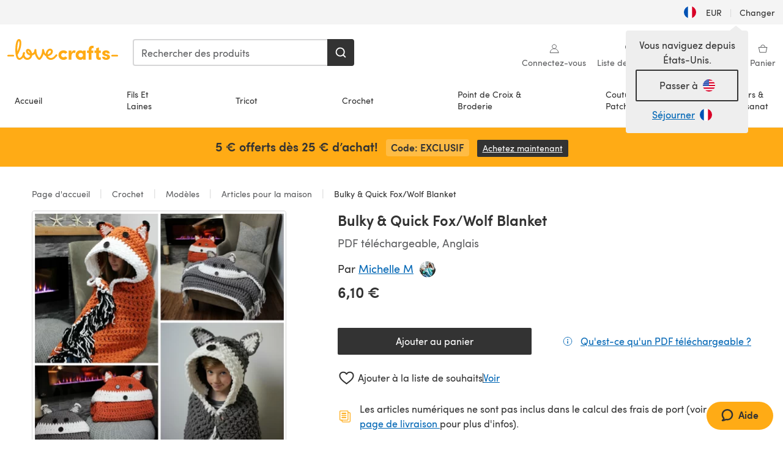

--- FILE ---
content_type: text/html; charset=utf-8
request_url: https://www.lovecrafts.com/fr-fr/p/bulky-quick-fox-wolf-blanket-crochet-pattern-by-mjsoffthehook
body_size: 83081
content:
<!doctype html>
<html data-n-head-ssr dir="ltr" lang="fr-FR" data-n-head="%7B%22dir%22:%7B%22ssr%22:%22ltr%22%7D,%22lang%22:%7B%22ssr%22:%22fr-FR%22%7D%7D">
  <head >
    <title>Chunky &amp; Quick Fox/Wolf Blanket Crochet pattern by MJsOffTheHook | LoveCrafts</title><meta data-n-head="ssr" charset="utf-8"><meta data-n-head="ssr" name="viewport" content="width=device-width, initial-scale=1"><meta data-n-head="ssr" name="format-detection" content="telephone=no"><meta data-n-head="ssr" rel="preload" as="font" type="font/woff2" href="https://cms.prod.lovecrafts.co/media/fonts/sofia_pro_regular.woff2" crossorigin="anonymous"><meta data-n-head="ssr" rel="preload" as="font" type="font/woff2" href="https://cms.prod.lovecrafts.co/media/fonts/sofia_pro_semi_bold.woff2" crossorigin="anonymous"><meta data-n-head="ssr" name="generator" content="Vue Storefront 2"><meta data-n-head="ssr" data-hid="description" name="description" content="Bulky &amp; Quick Fox/Wolf Blanket est un patron de Crochet  par MJsOffTheHook, disponible au format PDF téléchargeable et comprend des instructions en Anglais. Découvrez plus de patrons par MJsOffTheHook sur LoveCrafts !"><meta data-n-head="ssr" data-hid="robots" name="robots" content="noindex,follow"><meta data-n-head="ssr" data-hid="og:image" name="og:image" content="https://isv.prod.lovecrafts.co/v1/images/ead7312b1b6fa76f7b7ffb53d237de84/ecf97b82-624c-4698-9ebd-2000418cb29b.jpg/0/-/416x416"><link data-n-head="ssr" rel="icon" type="image/x-icon" href="/icons/favicon-lovecrafts.ico"><link data-n-head="ssr" rel="preload" as="image" fetchpriority="high" href="https://isv.prod.lovecrafts.co/v1/images/ead7312b1b6fa76f7b7ffb53d237de84/ecf97b82-624c-4698-9ebd-2000418cb29b.jpg/0/-/416x416" imagesrcset="https://isv.prod.lovecrafts.co/v1/images/ead7312b1b6fa76f7b7ffb53d237de84/ecf97b82-624c-4698-9ebd-2000418cb29b.jpg/0/-/416x416 416w, https://isv.prod.lovecrafts.co/v1/images/397acd1ad784e6c4d5df046160212c95/ecf97b82-624c-4698-9ebd-2000418cb29b.jpg/0/-/832x832 832w, https://isv.prod.lovecrafts.co/v1/images/01c45307b9910f8299d7739b1f7c3ac2/ecf97b82-624c-4698-9ebd-2000418cb29b.jpg/0/-/1000x1000 1000w" imagesizes="(max-width: 767px) calc(100vw - 32px), 416px"><script data-n-head="ssr" data-hid="consent">
    // Google
    
    window.dataLayer = window.dataLayer || [];
    function gtag() { dataLayer.push(arguments); }
    gtag('consent', 'default', {
      ad_storage: 'granted',
      analytics_storage: 'granted',
      functionality_storage: 'granted',
      personalization_storage: 'granted',
      security_storage: 'granted',
      ad_user_data: 'granted',
      ad_personalization: 'granted'
    });
    gtag('consent', 'default', {
      ad_storage: 'denied',
      analytics_storage: 'denied',
      functionality_storage: 'denied',
      personalization_storage: 'denied',
      security_storage: 'denied',
      ad_user_data: 'denied',
      ad_personalization: 'denied',
      region: ["AT", "BE", "BG", "HR", "CY", "CZ", "DK", "EE", "FI", "FR", "DE", "GR", "HU", "IE", "IT", "LV", "LT", "LU", "MT", "NL", "PL", "PT", "RO", "SK", "SI", "ES", "SE", "NO", "IS", "LI", "GB", "CH", "US-CA", "US-CO", "US-CT", "US-VA", "US-UT"]
    });

    
      // Microsoft
      window.bing4069688 = window.bing4069688 || [];
      window.bing4069688.push('consent', 'default', {
        ad_storage: 'denied'
      });
    
    </script><script data-n-head="ssr" data-hid="rudderlabs-clean">
      const rudderKeys = Object.keys(localStorage).filter(x => x.startsWith('rudder_'));
      if (rudderKeys.length > 21) {
        rudderKeys.forEach(x => localStorage.removeItem(x));
      }
    </script><script data-n-head="ssr" data-hid="rudderlabs">
      (function() {
        "use strict";

        window.RudderSnippetVersion = "3.0.60";
        var identifier = "rudderanalytics";
        if (!window[identifier]) {
          window[identifier] = [];
        }
        var rudderanalytics = window[identifier];
        if (Array.isArray(rudderanalytics)) {
          if (rudderanalytics.snippetExecuted === true && window.console && console.error) {
            console.error("RudderStack JavaScript SDK snippet included more than once.");
          } else {
            rudderanalytics.snippetExecuted = true;
            window.rudderAnalyticsBuildType = "legacy";
            var sdkBaseUrl = "https://events-sdk.prod.lovecrafts.co";
            var sdkVersion = "v3";
            var sdkFileName = "rsa.min.js";
            var scriptLoadingMode = "async";
            var methods = [ "setDefaultInstanceKey", "load", "ready", "page", "track", "identify", "alias", "group", "reset", "setAnonymousId", "startSession", "endSession", "consent" ];
            for (var i = 0; i < methods.length; i++) {
              var method = methods[i];
              rudderanalytics[method] = function(methodName) {
                return function() {
                  if (Array.isArray(window[identifier])) {
                    rudderanalytics.push([ methodName ].concat(Array.prototype.slice.call(arguments)));
                  } else {
                    var _methodName;
                    (_methodName = window[identifier][methodName]) === null || _methodName === undefined || _methodName.apply(window[identifier], arguments);
                  }
                };
              }(method);
            }
            try {
              new Function('class Test{field=()=>{};test({prop=[]}={}){return prop?(prop?.property??[...prop]):import("");}}');
              window.rudderAnalyticsBuildType = "modern";
            } catch (e) {}
            var head = document.head || document.getElementsByTagName("head")[0];
            var body = document.body || document.getElementsByTagName("body")[0];
            window.rudderAnalyticsAddScript = function(url, extraAttributeKey, extraAttributeVal) {
              var scriptTag = document.createElement("script");
              scriptTag.src = url;
              scriptTag.setAttribute("data-loader", "RS_JS_SDK");
              if (extraAttributeKey && extraAttributeVal) {
                scriptTag.setAttribute(extraAttributeKey, extraAttributeVal);
              }
              if (scriptLoadingMode === "async") {
                scriptTag.async = true;
              } else if (scriptLoadingMode === "defer") {
                scriptTag.defer = true;
              }
              if (head) {
                head.insertBefore(scriptTag, head.firstChild);
              } else {
                body.insertBefore(scriptTag, body.firstChild);
              }
            };
            window.rudderAnalyticsMount = function() {
              (function() {
                if (typeof globalThis === "undefined") {
                  var getGlobal = function getGlobal() {
                    if (typeof self !== "undefined") {
                      return self;
                    }
                    if (typeof window !== "undefined") {
                      return window;
                    }
                    return null;
                  };
                  var global = getGlobal();
                  if (global) {
                    Object.defineProperty(global, "globalThis", {
                      value: global,
                      configurable: true
                    });
                  }
                }
              })();
              window.rudderAnalyticsAddScript("".concat(sdkBaseUrl, "/").concat(sdkVersion, "/").concat(window.rudderAnalyticsBuildType, "/").concat(sdkFileName), "data-rsa-write-key", "2erkLjtKgPvvp2JvL9ZflCBVULL");
            };
            if (typeof Promise === "undefined" || typeof globalThis === "undefined") {
              window.rudderAnalyticsAddScript("https://polyfill-fastly.io/v3/polyfill.min.js?version=3.111.0&features=Symbol%2CPromise&callback=rudderAnalyticsMount");
            } else {
              window.rudderAnalyticsMount();
            }
          }
        }
      })();
    </script><script data-n-head="ssr" data-hid="cookieyes-event">
    document.addEventListener('cookieyes_banner_load', (eventData) => {
      const data = eventData.detail;

      const categories = Object.entries(data.categories).reduce((accumulator, [k, v]) => {
        accumulator[v ? 'allowedConsentIds' : 'deniedConsentIds'].push(k);
        return accumulator;
      }, {allowedConsentIds:[], deniedConsentIds:[]});

      const consentOptions={"consentManagement":{"enabled":true,"provider":"custom"}};

      if (data.activeLaw !== 'gdpr' || data.isUserActionCompleted) {
        
          window.bing4069688.push('consent', 'update', {
            ad_storage: data.categories.advertisement ? 'granted' : 'denied'
          });
        
        
        consentOptions.consentManagement = {...consentOptions.consentManagement, ...categories};
      } else {
        consentOptions.preConsent = {"enabled":true,"storage":{"strategy":"anonymousId"},"events":{"delivery":"buffer"}};
      }

      document.addEventListener('cookieyes_consent_update', (eventData) => {
        
          window.bing4069688.push('consent', 'update', {
            ad_storage: eventData.detail.accepted.includes('advertisement') ? 'granted' : 'denied'
          });
        

        rudderanalytics.consent({
          consentManagement: {
            allowedConsentIds: eventData.detail.accepted,
            deniedConsentIds: eventData.detail.rejected
          }
        });
      });

      window.rudderanalytics.load("2erkLjtKgPvvp2JvL9ZflCBVULL", "https://events.prod.lovecrafts.co", {
        configUrl: "https://events-api.prod.lovecrafts.co",
        ...consentOptions,
        externalAnonymousIdCookieName: 'ajs_anonymous_id',
        storage: {
          type: "localStorage"
        }
      });
    });
    </script><script data-n-head="ssr" data-hid="cookieyes" src="https://cdn-cookieyes.com/client_data/59860e8ef1dcbb12efcf6317/script.js" defer></script><script data-n-head="ssr" type="application/ld+json">{"@context":"https://schema.org","@graph":[{"@context":"https://schema.org","@id":"https://www.lovecrafts.com/fr-fr/p/bulky-quick-fox-wolf-blanket-crochet-pattern-by-mjsoffthehook#breadcrumb","@type":"BreadcrumbList","itemListElement":[{"@type":"ListItem","position":1,"item":{"@id":"https://www.lovecrafts.com/fr-fr","name":"Page d'accueil"}},{"@type":"ListItem","position":2,"item":{"@id":"https://www.lovecrafts.com/fr-fr/l/crochet","name":"Crochet"}},{"@type":"ListItem","position":3,"item":{"@id":"https://www.lovecrafts.com/fr-fr/l/crochet/modeles-crochet","name":"Modèles"}},{"@type":"ListItem","position":4,"item":{"@id":"https://www.lovecrafts.com/fr-fr/l/crochet/modeles-crochet/crochet-patterns-by-project/homeware-crochet-patterns","name":"Articles pour la maison"}}]},{"@type":"ImageObject","@id":"https://www.lovecrafts.com/fr-fr/p/bulky-quick-fox-wolf-blanket-crochet-pattern-by-mjsoffthehook#primaryimage","inLanguage":"fr-FR","url":"https://isv.prod.lovecrafts.co/v1/images/01c45307b9910f8299d7739b1f7c3ac2/ecf97b82-624c-4698-9ebd-2000418cb29b.jpg/0/-/1000x1000","contentUrl":"https://isv.prod.lovecrafts.co/v1/images/01c45307b9910f8299d7739b1f7c3ac2/ecf97b82-624c-4698-9ebd-2000418cb29b.jpg/0/-/1000x1000","width":390,"height":390},{"@context":"https://schema.org","@type":"Product","mainEntityOfPage":{"@id":"https://www.lovecrafts.com/fr-fr/p/bulky-quick-fox-wolf-blanket-crochet-pattern-by-mjsoffthehook#webpage"},"description":"<p>This Blanket is designed as a gorgeous hooded fringe throw. Wrap yourself up, forget your worries and be the fox! Or simply lay the blanket over top and admire your cozy Blanket. When not in use tuck into a pillow. This is a fun extra thick and bulky design suitable for beginners using basic crochet stitches.</p>","name":"Bulky & Quick Fox/Wolf Blanket","image":{"@id":"https://isv.prod.lovecrafts.co/v1/images/01c45307b9910f8299d7739b1f7c3ac2/ecf97b82-624c-4698-9ebd-2000418cb29b.jpg/0/-/1000x1000#primaryimage"},"offers":{"@type":"Offer","availability":"https://schema.org/InStock","price":"6.1","priceCurrency":"EUR"},"sku":"UPID66889","brand":{"@type":"Brand","name":"Crèateur indèpendents"}}]}</script><link rel="preload" href="https://assets.prod.lovecrafts.co/_nuxt/a71037f.modern.js" as="script"><link rel="preload" href="https://assets.prod.lovecrafts.co/_nuxt/d989a86.modern.js" as="script"><link rel="preload" href="https://assets.prod.lovecrafts.co/_nuxt/css/53db6c0.css" as="style"><link rel="preload" href="https://assets.prod.lovecrafts.co/_nuxt/ef2b45d.modern.js" as="script"><link rel="preload" href="https://assets.prod.lovecrafts.co/_nuxt/css/1a132a2.css" as="style"><link rel="preload" href="https://assets.prod.lovecrafts.co/_nuxt/de2a539.modern.js" as="script"><link rel="stylesheet" href="https://assets.prod.lovecrafts.co/_nuxt/css/53db6c0.css"><link rel="stylesheet" href="https://assets.prod.lovecrafts.co/_nuxt/css/1a132a2.css">
  </head>
  <body class="lovecrafts" data-n-head="%7B%22class%22:%7B%22ssr%22:%22lovecrafts%22%7D%7D">
    <div data-server-rendered="true" id="__nuxt"><!----><div id="__layout"><div class="layout non-js" data-v-e1262b6a><a href="#main-content" class="visually-hidden" data-v-e1262b6a>Passer au contenu principal</a> <div data-v-67432fbc data-v-e1262b6a><noscript data-v-67432fbc><div class="sf-notification noscript-warning color-warning" data-v-67432fbc><span role="none" class="sf-notification__icon sf-icon" style="--icon-size:24px;" data-v-67432fbc><svg width="24" height="24" viewBox="0 0 24 24" fill="none" xmlns="http://www.w3.org/2000/svg" role="none"><path stroke="var(--icon-color)" d="M12 21C16.9706 21 21 16.9706 21 12C21 7.02944 16.9706 3 12 3C7.02944 3 3 7.02944 3 12C3 16.9706 7.02944 21 12 21Z" stroke-width="1.25"></path><path fill="var(--icon-color)" d="M12 9.74999C11.3233 9.74999 10.7143 9.17856 10.7143 8.46427C10.7143 7.74999 11.3233 7.17856 12 7.17856C12.6767 7.17856 13.2857 7.74999 13.2857 8.46427C13.2857 9.17856 12.7444 9.74999 12 9.74999Z"></path><path fill="var(--icon-color)" d="M12.3214 11.3571H11.6786C11.3235 11.3571 11.0357 11.645 11.0357 12V16.5C11.0357 16.855 11.3235 17.1429 11.6786 17.1429H12.3214C12.6765 17.1429 12.9643 16.855 12.9643 16.5V12C12.9643 11.645 12.6765 11.3571 12.3214 11.3571Z"></path></svg></span> <div><div class="sf-notification__title smartphone-only display-none">
          
        </div> <strong data-v-67432fbc>JavaScript semble être désactivé dans votre navigateur.</strong> <p class="noscript-text" data-v-67432fbc>Vous devez activer JavaScript dans votre navigateur pour utiliser les fonctionnalités de ce site web.</p> <a href="https://www.enable-javascript.com/fr" rel="noopener noreferrer" target="_blank" data-v-67432fbc>Enable JavaScript
        </a></div> <button type="button" aria-label="Close notification" class="display-none sf-button--pure sf-notification__close sf-button"><span class="sf-icon color-white" style="--icon-color:;--icon-size:;"><svg viewBox="0 0 24 24" preserveAspectRatio="none" class="sf-icon-path"><defs><linearGradient id="linearGradient-13084967" x1="0" y1="0" x2="1" y2="0"><stop offset="1" stop-color="var(--icon-color)"></stop> <stop offset="0" stop-color="var(--icon-color-negative, var(--c-gray-variant))"></stop></linearGradient></defs> <path d="M21.261 2.22a.748.748 0 00-1.057 0l-8.464 8.463-8.463-8.464a.748.748 0 10-1.058 1.058l8.464 8.463-8.464 8.464a.748.748 0 101.058 1.057l8.463-8.463 8.464 8.463a.748.748 0 101.057-1.057l-8.463-8.464 8.463-8.463a.748.748 0 000-1.058z" fill="var(--icon-color)" style="height:100%;"></path></svg></span></button></div></noscript></div> <div class="sf-top-bar desktop-only" data-v-e1262b6a><div class="sf-top-bar__container"><div class="sf-top-bar__left"></div> <div class="sf-top-bar__center"></div> <div class="sf-top-bar__right"><div class="locale-container"><button type="button" data-cy="locale-select_change-langauge" class="container__lang container__lang--selected sf-button"><span class="country-img sf-icon"><img src="https://assets.prod.lovecrafts.co/_nuxt/assets/flags/FR.baa362.svg" alt="FR" loading="eager"></span> <span class="selected-country">
      EUR <span aria-hidden="true" class="divider">|</span>
      Changer
    </span></button></div></div></div></div> <div id="layout" data-v-e1262b6a><div class="app-header" data-v-e1262b6a><div class="the-header-wrapper"><div class="the-header"><div active-sidebar="activeSidebar" class="sf-header"><div class="sf-header__wrapper"><header class="sf-header__header">​ <div class="sf-header__aside"></div> <div class="sf-header__actions"><div class="logo-container"><button aria-label="Open mobile menu" class="sf-header__hamburger smartphone-only"><span role="none" class="sf-header__icon sf-icon" style="--icon-size:25px;"><svg width="24" height="24" viewBox="0 0 24 24" fill="none" xmlns="http://www.w3.org/2000/svg" role="none"><path d="M3.75 4.5H20.25C20.7 4.5 21 4.8 21 5.25C21 5.7 20.7 6 20.25 6H3.75C3.3 6 3 5.7 3 5.25C3 4.8 3.3 4.5 3.75 4.5Z" fill="var(--icon-color)"></path><path d="M3.75 11.25H20.25C20.7 11.25 21 11.55 21 12C21 12.45 20.7 12.75 20.25 12.75H3.75C3.3 12.75 3 12.45 3 12C3 11.55 3.3 11.25 3.75 11.25Z" fill="var(--icon-color)"></path><path d="M3.75 18H20.25C20.7 18 21 18.3 21 18.75C21 19.2 20.7 19.5 20.25 19.5H3.75C3.3 19.5 3 19.2 3 18.75C3 18.3 3.3 18 3.75 18Z" fill="var(--icon-color)"></path></svg></span> <span class="sf-header__icon-label">Menu</span></button> <a href="/fr-fr" class="sf-header__logo"><span class="sf-header__logo-image sf-icon"><svg xmlns="http://www.w3.org/2000/svg" width="181" height="34" role="img" viewBox="0 0 736.8 138.9" xml:space="preserve" id="lovecrafts-secondary" preserveAspectRatio="xMinYMin meet"><title>LoveCrafts</title><g fill="#FFAB15" style="fill:var(--custom-fill-color-0,#FFAB15);"><path d="M39.5 105.2H5.6c-3.1 0-5.6 2.5-5.6 5.6 0 3.1 2.5 5.6 5.6 5.6h33.9c3.1 0 5.6-2.5 5.6-5.6 0-3.1-2.5-5.6-5.6-5.6zM323.6 102.3c-1.4.6-2.5 2-3.5 3.3-.3.3-7.3 9.3-11.8 13.2-4.2 3.6-11.5 7.4-18.5 7.3-14.8-.2-19.6-11.7-19.6-11.7s15.7-2.9 25.2-13.7c8.3-9.4 8.6-19 6.4-25-2.7-7.3-9.6-12.1-17.7-12-11 .1-19.2 8.4-23.7 17.4-2.7 5.4-4.4 11.7-4.9 18.1-7.5-6.5-9.6-20.8-10.5-24.6-.8-3.7-1.4-5-2.4-6.1-1.6-1.8-4.1-2.4-5.9-2.1-6.8.8-6.2 7.7-6 11.9.1 1.4.1 2.8.1 4.1-.9 12.4-5.4 25.3-13.1 36.6-3.1 4.5-4.9 6-5.2 6-.4 0-2.6-1.5-5-4.8-7.1-9.8-11.9-22.4-13.5-34.5-.4-2.9-.5-5.8-.3-9.1.2-2.9.2-5.8-1.7-8-1.2-1.4-3.1-2.2-5-2.2-2.9 0-5.5 1.7-6.4 4.2-.3.5-.7 2.9-.8 4.3-.3 4.6-1.7 9.6-3.9 12.4-4.4 5.9-11.5 8-11.5 8s-2.5-15.7-14-25.3c-4.1-3.4-8.3-4.6-12.7-4.8-7.2-.2-15.7 5.9-13.8 17.8.6 3.9 2.3 8.2 4.9 12 7.5 11.1 19.4 13.7 23.1 14.3 0 1.4-1.4 6.8-5.8 11-2.7 2.6-7.4 5.3-13 5.3-4.6 0-8.6-2.3-11.3-5-3.4-3.2-6.2-8.4-6.9-12.3-.2-1.2-1.2-7.5 2-12.3 1.3-1.9 1.4-4.1.4-5.9-1.2-2.2-3.7-3.6-6.3-3.6-2.2 0-3.9 1.2-5.4 3-2 2.4-3.4 6-3.9 12.4-.7 9-12.5 24.4-21 24.1-6.8-.2-10.5-12.6-12.1-20.9 0 0 18.2-30.5 22.6-58.4C95.4 19.6 91 10 87.8 5.4 85.3 2 81.5-.1 77.3 0c-3.6.1-6.4 1.2-9.2 3.8-5.2 4.7-9.4 15.3-12.5 33.9-2 12.3-2.7 25.4-2.4 40.1.1 6.6.6 20.8 4.8 37 4.2 16 12.4 23.9 22.3 23.9 5.8 0 11.8-3.8 15.5-6.7 6.3-5 10.1-10.5 10.1-10.5s7 17 26.9 17.2c16.1.2 30.2-12.7 32.4-29.5v-.2l.2-.1c10.8-2.4 17.7-9.8 17.7-9.8s3.8 14.4 11.4 25c4.2 5.9 10.6 14.7 18 14.6 4.4 0 9.5-3.6 16.9-13.7 7.8-10.6 12.2-26.4 12.2-26.4s3.7 10.7 15.2 15.5c1.9 7 5.8 13.4 12 18 5.8 4.3 13.2 6.6 20.7 6.6 11.5 0 21.3-5.6 28.1-11.8 7.4-6.6 14-15.4 14.2-15.7 1.6-2.5.8-6.1-1.3-8-1.6-1.3-4.2-2.1-6.9-.9zM143.2 90.7c-6.5-6.3-6.7-9.7-6.6-10.5.2-1.8 1.6-2.1 2.1-2.1 2.1 0 4.7 4 6.1 6.1 3.4 4.7 5.8 11.2 5.8 11.2s-4-1.5-7.4-4.7zm-77.2-8s-.1-24.1 1.1-35.4c1.1-10 2.4-21.3 6.8-30.9.5-1.1 1.8-3.9 2.9-4 1-.1 1.9 2 2.5 4.7 2 8.9 1.1 19.2-1.7 32.8C74.3 64.9 66 82.7 66 82.7zm202.1 19.6s.1-8 3.6-15.1c2.8-5.7 5.9-9.2 9.7-10.5 2.9-1 5.8-.2 7.5 1.8 1.2 1.5 1.6 3.5 1.1 5.7-1.2 5.2-4.6 9-7.4 11.4-6.6 5.5-14.5 6.7-14.5 6.7zM373.5 75c10.9 0 20.7 4.7 26.6 13l-14.8 10.6c-2.5-3.9-7.1-6.2-11.8-6.2-7.7 0-15.2 5.5-15.2 14.3s7.5 14.7 15.2 14.7c4.7 0 9.3-2.2 11.8-6.2l14.8 10.5c-5.8 8.3-15.6 13.1-26.6 13.1-17.6 0-33.3-12.8-33.3-32.1 0-19.2 15.7-31.7 33.3-31.7zM426.6 137.6h-18.2V76.3h18.2v14.8c3.1-11.4 11-16.1 17.3-16.1 4.3 0 7.6.8 10.5 2.2l-3.3 16.4c-3.3-1.6-6.4-1.8-9.3-1.8-10.5 0-15.2 8.3-15.2 24.4v21.4zM503.4 130.6c-3.9 5.9-13.1 8.1-17.8 8.1-15.6 0-31.2-12.2-31.2-31.9s15.6-31.9 31.2-31.9c3.9 0 13.1 1.3 17.8 8.1v-6.8h18.1v61.2h-18.1v-6.8zm-14.8-9.2c7.5 0 14.8-5.4 14.8-14.6s-7.3-14.6-14.8-14.6c-7.6 0-15.3 5.8-15.3 14.6 0 8.9 7.7 14.6 15.3 14.6zM650.4 112.4c-18.4-5-18.5-14.3-18.4-19.9.1-9 11-17.4 23.9-17.4 12.2 0 25 5.4 25.2 20.3h-17.2c-.1-4.6-4.1-5.4-6.9-5.4-3.9 0-6.6 1.8-6.4 4.6.1 1.8 1.7 3.7 5.4 4.6l10.4 2.8c14.8 4.1 16.7 13.9 16.7 17.8 0 13-13.6 19.1-26.5 19.1-12.5 0-25.4-7.5-25.6-21.1h17c.1 3.5 4.1 7.1 9 7.1 4.1-.1 7.5-2 7.5-5.1 0-2.6-1.6-4.1-6-5.2l-8.1-2.2zM609.4 76.3V55.6L591 61.5v14.8h-11.1v16.1h11V118c0 6.4 1.9 11.6 5.7 15.3 3.8 3.7 9 5.6 15.6 5.6 4.1 0 7.7-.6 9.8-1.6v-15.7c-1.7.3-3.3.5-4.7.5-5.2 0-7.9-2.6-7.9-7.6v-22H622V76.3h-12.6zM565.7 44.4c-3.8 0-11.8.6-17.6 6.7-4.2 4.5-6.4 10.5-6.4 17.9v7.3h-11.5v16.1h11.5v45.2H560V92.4h12.3V76.3H560v-6.7c0-3.4.9-5.9 2.8-7.3 1.8-1.4 3.7-2.1 6.3-2.1 2.5 0 4.6.4 5.2.5V45.6c-1.7-.8-4.6-1.2-8.6-1.2zM731.2 105.2h-33.9c-3.1 0-5.6 2.5-5.6 5.6 0 3.1 2.5 5.6 5.6 5.6h33.9c3.1 0 5.6-2.5 5.6-5.6 0-3.1-2.5-5.6-5.6-5.6z"></path></g></svg></span></a> <a href="/fr-fr/cart" class="smartphone-only lc-link--pure sf-header__cart"><span role="none" class="sf-header__icon sf-icon" style="--icon-size:25px;"><svg width="25" height="25" viewBox="0 0 25 25" fill="none" xmlns="http://www.w3.org/2000/svg" role="none"><path d="M16.7558 9.77767C16.3958 9.77767 16.1258 9.50767 16.1258 9.14767C16.1258 6.89767 14.5958 5.18767 12.6158 5.18767C10.5458 5.18767 9.10579 6.80767 9.10579 8.96767C9.10579 9.32767 8.83579 9.59767 8.47579 9.59767C8.11579 9.59767 7.93579 9.41767 7.93579 9.05767C7.93579 6.17767 9.91579 4.01767 12.6158 4.01767C15.2258 4.01767 17.2958 6.26767 17.2958 9.14767C17.2958 9.50767 17.1158 9.77767 16.7558 9.77767Z" fill="var(--icon-color)"></path><path d="M18.9157 20.2177H6.31572C6.04572 20.2177 5.77572 19.9477 5.68572 19.6777L3.61572 9.41767C3.61572 9.23767 3.61572 8.96767 3.70572 8.87767C3.79572 8.69767 3.97572 8.60767 4.15572 8.60767H20.9857C21.1657 8.60767 21.3457 8.69767 21.4357 8.87767C21.6157 9.05767 21.6157 9.23767 21.6157 9.41767L19.5457 19.6777C19.4557 19.9477 19.2757 20.2177 18.9157 20.2177ZM6.76572 18.9577H18.4657L20.2657 9.86767H4.96572L6.76572 18.9577Z" fill="var(--icon-color)"></path></svg></span> <div class="cart-badge-wrapper" style="display:none;"><span class="sf-badge--number cart-badge sf-badge">0</span></div> <span class="sf-header__icon-label">Panier</span></a> <form autocomplete="off" method="get" action="/fr-fr/search" role="search" class="search-wrapper"><div class="sf-search-bar sf-header__search"><div data-testid="q" class="sf-input"><div class="sf-input__wrapper"><input id="q" name="q" type="search" role="combobox" aria-controls="search-autocomplete" aria-autocomplete="both" aria-haspopup="dialog" aria-expanded="false" placeholder="Rechercher des produits" aria-label="Rechercher" value=""> <span class="sf-input__bar"></span> <label for="q" class="sf-input__label will-change display-none"></label> <!----></div> <div class="sf-input__error-message"><div class="display-none"></div></div></div> <div id="search-autocomplete" role="dialog" hidden="hidden" class="autocomplete"><div hidden="hidden" class="type-headers-wrapper"><ul class="type-headers"><li data-list="text-suggestions"><button type="button" class="sf-button sf-button--pure type-headers__tab-btn">
          Produits<span class="count count--products"></span></button></li> <li data-list="articles"><button type="button" class="sf-button sf-button--pure type-headers__tab-btn">
          Articles<span class="count count--articles"></span></button></li></ul></div> <div hidden="hidden" data-list="recent-searches" class="suggestion-list text"><header><h4>Recherches récentes</h4> <button type="button" aria-label="Recherches récentes Clair" class="sf-button sf-button--text clear-all">
        Clair
      </button></header> <ul aria-label="Recherches récentes"></ul></div> <div hidden="hidden" data-list="text-suggestions" class="suggestion-list text"><h4 aria-hidden="true" class="suggestion-list__title">
      Produits <span class="count count--products"></span></h4> <ul aria-label="Produits"></ul> <button type="submit" class="sf-button autocomplete__see-all">
      Voir tous les résultats de la recherche
    </button></div> <div hidden="hidden" data-list="articles" class="suggestion-list image"><h4 aria-hidden="true" class="suggestion-list__title">
      Articles <span class="count count--articles"></span></h4> <ul aria-label="Articles"></ul></div> <div hidden="hidden" aria-live="polite" class="no-results"><span>Aucun résultat trouvé pour '<strong></strong>'</span></div></div> <button type="submit" aria-label="Rechercher" class="search-button sf-button"><span role="none" class="sf-icon" style="--icon-color:var(--c-white);--icon-size:20px;"><svg viewBox="0 0 24 24" preserveAspectRatio="none" role="none" class="sf-icon-path"><title></title> <!----> <path d="M21.668 20.108l-3.59-3.562c2.803-3.588 2.508-8.698-.713-11.917A8.948 8.948 0 0010.998 2c-2.41 0-4.671.934-6.368 2.629A8.937 8.937 0 002 10.992c0 2.408.934 4.669 2.63 6.364a8.948 8.948 0 006.368 2.628 8.893 8.893 0 005.532-1.916l3.565 3.612c.22.221.492.32.786.32.295 0 .566-.123.787-.32.443-.417.443-1.13 0-1.572zm-3.884-9.116a6.723 6.723 0 01-1.992 4.792 6.777 6.777 0 01-4.794 1.99 6.773 6.773 0 01-4.795-1.99 6.769 6.769 0 01-1.991-4.792c0-1.818.712-3.514 1.991-4.791a6.777 6.777 0 014.795-1.99c1.819 0 3.516.711 4.794 1.99a6.729 6.729 0 011.992 4.791z" fill="var(--icon-color)" style="height:100%;"></path></svg></span></button></div> <button type="reset" aria-label="Effacer la recherche" class="clear"><span role="none" class="sf-icon" style="--icon-size:14px;"><svg height="14" viewBox="0 0 14 14" width="14" xmlns="http://www.w3.org/2000/svg" role="none"><path d="m32 11v16m-8-8h16" fill="none" stroke="currentColor" stroke-linecap="round" stroke-linejoin="round" stroke-width="1.5" transform="matrix(.70710678 -.70710678 .70710678 .70710678 -29.062446 16.192388)"></path></svg></span></button></form></div> <div class="sf-header__icons"><a href="/fr-fr/account" data-testid="accountIcon" class="lc-link--pure sf-header__action"><span role="none" class="sf-header__icon sf-icon" style="--icon-size:1.25rem;"><svg width="25" height="25" viewBox="0 0 25 25" fill="none" xmlns="http://www.w3.org/2000/svg" role="none"><g clip-path="url(#clip0)"><path d="M21.0051 20.5552C21.0051 15.9146 17.2083 12.1177 12.5676 12.1177C7.927 12.1177 4.13013 15.9146 4.13013 20.5552H21.0051Z" stroke="var(--icon-color)" stroke-width="1.25" stroke-miterlimit="10" stroke-linecap="round" stroke-linejoin="round"></path><path d="M12.5676 12.1177C14.8976 12.1177 16.7864 10.2289 16.7864 7.89893C16.7864 5.56897 14.8976 3.68018 12.5676 3.68018C10.2377 3.68018 8.34888 5.56897 8.34888 7.89893C8.34888 10.2289 10.2377 12.1177 12.5676 12.1177Z" stroke="var(--icon-color)" stroke-width="1.25" stroke-miterlimit="10" stroke-linecap="round" stroke-linejoin="round"></path></g><defs><clipPath id="clip0"><rect width="24" height="24" fill="white" transform="translate(0.567627 0.117676)"></rect></clipPath></defs></svg></span> <div class="notifications-badge-wrapper" style="display:none;"><span class="sf-badge--number notifications-badge sf-badge">
                
              </span></div> <span class="header-action-text">Connectez-vous</span></a> <a href="/fr-fr/account/wishlist" data-testid="wishlistIcon" class="lc-link--pure sf-header__action"><span role="none" class="sf-header__icon sf-icon" style="--icon-size:1.25rem;"><svg width="24" height="24" viewBox="0 0 24 24" fill="none" xmlns="http://www.w3.org/2000/svg" role="none"><path d="M15.8842 3C14.5579 3 12.9474 3.94737 12 5.17895C11.0526 3.94737 9.44211 3 8.11579 3C5.36842 3 3 5.46316 3 8.30526C3 13.8 11.0526 20.0526 12 20.0526C12.9474 20.0526 21 13.8 21 8.30526C21 5.46316 18.6316 3 15.8842 3Z" stroke="currentColor" stroke-width="1.25" stroke-linecap="round" stroke-linejoin="round"></path></svg></span> <span class="header-action-text">
              Liste de souhaits
            </span></a> <a href="/fr-fr/account/library" data-testid="libraryIcon" class="lc-link--pure sf-header__action"><span role="none" class="sf-header__icon sf-icon" style="--icon-size:1.25rem;"><svg width="25" height="25" viewBox="0 0 25 25" fill="none" xmlns="http://www.w3.org/2000/svg" role="none"><path fill-rule="evenodd" clip-rule="evenodd" d="M19.5383 5.88691H17.1088V4.15243C17.1088 3.58076 16.6466 3.11768 16.0767 3.11768H4.98704C4.42037 3.11768 3.95496 3.58433 3.95496 4.15674V17.3094C3.95496 17.8812 4.41897 18.3484 4.98704 18.3484H7.41649V20.0786C7.41649 20.6504 7.8805 21.1177 8.44858 21.1177H19.5383C20.1049 21.1177 20.5703 20.651 20.5703 20.0786V6.92597C20.5703 6.3542 20.1063 5.88691 19.5383 5.88691Z" stroke="var(--icon-color)" stroke-width="1.25"></path><path d="M5.73975 18.3484H16.0767C16.6432 18.3484 17.1088 17.8809 17.1088 17.3073C17.1088 16.9248 17.1088 13.128 17.1088 5.91681" stroke="var(--icon-color)" stroke-width="1.25"></path><path d="M7.07043 6.57922H13.9935V7.61768H7.07043V6.57922ZM7.07043 10.0408H13.9935V11.0792H7.07043V10.0408ZM7.07043 13.5023H13.9935V14.5408H7.07043V13.5023Z" fill="var(--icon-color)"></path></svg></span> <span class="header-action-text">Ma bibliothèque</span></a> <a href="/fr-fr/cart" data-testid="cartIcon" class="lc-link--pure sf-header__action"><span role="none" class="sf-header__icon sf-icon" style="--icon-size:1.25rem;"><svg width="25" height="25" viewBox="0 0 25 25" fill="none" xmlns="http://www.w3.org/2000/svg" role="none"><path d="M16.7558 9.77767C16.3958 9.77767 16.1258 9.50767 16.1258 9.14767C16.1258 6.89767 14.5958 5.18767 12.6158 5.18767C10.5458 5.18767 9.10579 6.80767 9.10579 8.96767C9.10579 9.32767 8.83579 9.59767 8.47579 9.59767C8.11579 9.59767 7.93579 9.41767 7.93579 9.05767C7.93579 6.17767 9.91579 4.01767 12.6158 4.01767C15.2258 4.01767 17.2958 6.26767 17.2958 9.14767C17.2958 9.50767 17.1158 9.77767 16.7558 9.77767Z" fill="var(--icon-color)"></path><path d="M18.9157 20.2177H6.31572C6.04572 20.2177 5.77572 19.9477 5.68572 19.6777L3.61572 9.41767C3.61572 9.23767 3.61572 8.96767 3.70572 8.87767C3.79572 8.69767 3.97572 8.60767 4.15572 8.60767H20.9857C21.1657 8.60767 21.3457 8.69767 21.4357 8.87767C21.6157 9.05767 21.6157 9.23767 21.6157 9.41767L19.5457 19.6777C19.4557 19.9477 19.2757 20.2177 18.9157 20.2177ZM6.76572 18.9577H18.4657L20.2657 9.86767H4.96572L6.76572 18.9577Z" fill="var(--icon-color)"></path></svg></span> <div class="cart-badge-wrapper" style="display:none;"><span class="sf-badge--number cart-badge sf-badge">0</span></div> <span class="header-action-text">Panier</span></a></div> <nav class="sf-header__navigation"><div id="menu-backdrop"></div> <div class="nav-wrapper"><!----> <div data-target="Accueil" class="sf-header-navigation-item sale-none"><div class="sf-header-navigation-item__item"><a href="/fr-fr/" class="sf-link sf-header-navigation-item__link lc-link--pure">Accueil</a></div></div><div data-target="Fils Et Laines" class="sf-header-navigation-item sale-none has-children"><div class="sf-header-navigation-item__item"><a href="/fr-fr/l/laines" class="sf-link sf-header-navigation-item__link lc-link--pure">Fils Et Laines</a></div></div><div data-target="Tricot" class="sf-header-navigation-item sale-none has-children"><div class="sf-header-navigation-item__item"><a href="/fr-fr/l/tricot" class="sf-link sf-header-navigation-item__link lc-link--pure">Tricot</a></div></div><div data-target="Crochet" class="sf-header-navigation-item sale-none has-children"><div class="sf-header-navigation-item__item"><a href="/fr-fr/l/crochet" class="sf-link sf-header-navigation-item__link lc-link--pure">Crochet</a></div></div><div data-target="Point de Croix &amp; Broderie" class="sf-header-navigation-item sale-none has-children"><div class="sf-header-navigation-item__item"><a href="/fr-fr/l/point-de-croix-et-broderie" class="sf-link sf-header-navigation-item__link lc-link--pure">Point de Croix &amp; Broderie</a></div></div><div data-target="Couture &amp; Patchwork" class="sf-header-navigation-item sale-none has-children"><div class="sf-header-navigation-item__item"><a href="/fr-fr/l/couture-et-patchwork" class="sf-link sf-header-navigation-item__link lc-link--pure">Couture &amp; Patchwork</a></div></div><div data-target="Loisirs &amp; Artisanat" class="sf-header-navigation-item sale-none has-children"><div class="sf-header-navigation-item__item"><a href="/fr-fr/l/loisirs-et-artisanat" class="sf-link sf-header-navigation-item__link lc-link--pure">Loisirs &amp; Artisanat</a></div></div></div> <div class="sf-mega-menu hide-mobile"><div class="sf-bar sf-mega-menu__bar"><div><button type="button" aria-label="back" class="sf-button--pure sf-bar__icon sf-button"><span class="sf-icon" style="--icon-color:;--icon-size:0.875rem;"><svg viewBox="0 0 24 24" preserveAspectRatio="none" class="sf-icon-path"><defs><linearGradient id="linearGradient-13085553" x1="0" y1="0" x2="1" y2="0"><stop offset="1" stop-color="var(--icon-color)"></stop> <stop offset="0" stop-color="var(--icon-color-negative, var(--c-gray-variant))"></stop></linearGradient></defs> <path d="M15.636 2L17 3.6 9.746 12 17 20.4 15.636 22 7 12z" fill="var(--icon-color)" style="height:100%;"></path></svg></span></button></div> <div><div class="sf-bar__title">Menu</div></div> <div><button type="button" aria-label="close" class="display-none sf-button--pure sf-bar__icon sf-button"><span class="sf-icon" style="--icon-color:;--icon-size:14px;"><svg viewBox="0 0 24 24" preserveAspectRatio="none" class="sf-icon-path"><defs><linearGradient id="linearGradient-13085554" x1="0" y1="0" x2="1" y2="0"><stop offset="1" stop-color="var(--icon-color)"></stop> <stop offset="0" stop-color="var(--icon-color-negative, var(--c-gray-variant))"></stop></linearGradient></defs> <path d="M21.261 2.22a.748.748 0 00-1.057 0l-8.464 8.463-8.463-8.464a.748.748 0 10-1.058 1.058l8.464 8.463-8.464 8.464a.748.748 0 101.058 1.057l8.463-8.463 8.464 8.463a.748.748 0 101.057-1.057l-8.463-8.464 8.463-8.463a.748.748 0 000-1.058z" fill="var(--icon-color)" style="height:100%;"></path></svg></span></button></div></div> <div class="sf-mega-menu__content"><div class="sf-mega-menu__menu"><div class="menu-item-level-1 sale-none"><div class="sf-mega-menu-column is-active"><a href="/fr-fr/" data-label="Accueil" class="menu-link lc-link--pure sale-none" style="display:none;">
                  Accueil
                  <!----></a> <div class="sf-mega-menu-column__content"></div></div></div><div class="menu-item-level-1 sale-none"><div class="sf-mega-menu-column is-active"><a href="/fr-fr/l/laines" data-label="Fils Et Laines" class="menu-link lc-link--pure sale-none" style="display:none;">
                  Fils Et Laines
                  <span role="none" class="open-right sf-icon" style="--icon-color:var(--c-black);--icon-size:18px;"><svg viewBox="0 0 24 24" preserveAspectRatio="none" role="none" class="sf-icon-path"><title></title> <!----> <path d="M8.364 22L7 20.4l7.254-8.4L7 3.6 8.364 2 17 12z" fill="var(--icon-color)" style="height:100%;"></path></svg></span></a> <div class="sf-mega-menu-column__content"> <ul class="sf-list menu-content-level-1" style="display:none;"><li class="sf-list__item"><a href="/fr-fr/l/back-in-stock" class="menu-item-level-2 lc-link--pure no-child">
                    De retour en stock
                    <!----></a> <ul class="sf-list"></ul></li><li class="sf-list__item"><a href="/fr-fr/c/article/fils-par-marque" class="menu-item-level-2 lc-link--pure">
                    Fils par Marque
                    <span role="none" class="open-right sf-icon" style="--icon-size:18px;"><svg viewBox="0 0 24 24" preserveAspectRatio="none" role="none" class="sf-icon-path"><title></title> <!----> <path d="M8.364 22L7 20.4l7.254-8.4L7 3.6 8.364 2 17 12z" fill="var(--icon-color)" style="height:100%;"></path></svg></span></a> <ul class="sf-list"><li class="sf-list__item menu-item-level-3"><a href="/fr-fr/l/laines/fils-par-marque/laine-caron" class="lc-link--pure">Caron</a></li><li class="sf-list__item menu-item-level-3"><a href="/fr-fr/l/laines/fils-par-marque/cascade-yarn" class="lc-link--pure">Cascade Yarns</a></li><li class="sf-list__item menu-item-level-3"><a href="/fr-fr/l/laines/fils-par-marque/debbie-bliss-fil" class="lc-link--pure">Debbie Bliss</a></li><li class="sf-list__item menu-item-level-3"><a href="/fr-fr/l/laines/fils-par-marque/laine-king-cole" class="lc-link--pure">King Cole</a></li><li class="sf-list__item menu-item-level-3"><a href="/fr-fr/l/laines/fils-par-marque/fils-paintbox-yarns" class="lc-link--pure">Paintbox Yarns</a></li><li class="sf-list__item menu-item-level-3"><a href="/fr-fr/l/laines/fils-par-marque/fil-rowan" class="lc-link--pure">Rowan</a></li><li class="sf-list__item menu-item-level-3"><a href="/fr-fr/l/laines/fils-par-marque/fils-scheepjes" class="lc-link--pure">Scheepjes</a></li><li class="sf-list__item menu-item-level-3"><a href="/fr-fr/l/laines/fils-par-marque/fils-stylecraft" class="lc-link--pure">Stylecraft</a></li><li class="sf-list__item menu-item-level-3"><a href="/fr-fr/l/laines/fils-par-marque/valley-yarns" class="lc-link--pure">Valley Yarns</a></li><li class="sf-list__item menu-item-level-3"><a href="/fr-fr/c/article/fils-par-marque" class="lc-link--pure">Tous marques de fil</a></li></ul></li><li class="sf-list__item"><a href="/fr-fr/l/laines/fils-par-poids" class="menu-item-level-2 lc-link--pure">
                    Poids du fil
                    <span role="none" class="open-right sf-icon" style="--icon-size:18px;"><svg viewBox="0 0 24 24" preserveAspectRatio="none" role="none" class="sf-icon-path"><title></title> <!----> <path d="M8.364 22L7 20.4l7.254-8.4L7 3.6 8.364 2 17 12z" fill="var(--icon-color)" style="height:100%;"></path></svg></span></a> <ul class="sf-list"><li class="sf-list__item menu-item-level-3"><a href="/fr-fr/l/laines/fils-par-poids/fil-4-brins" class="lc-link--pure">Fil 4 plis</a></li><li class="sf-list__item menu-item-level-3"><a href="/fr-fr/l/laines/fils-par-poids/fil-aran" class="lc-link--pure">Aran &amp; Worsted</a></li><li class="sf-list__item menu-item-level-3"><a href="/fr-fr/l/laines/fils-par-poids/fil-sport" class="lc-link--pure">Sport</a></li><li class="sf-list__item menu-item-level-3"><a href="/fr-fr/l/laines/fils-par-poids/fil-dk" class="lc-link--pure">DK</a></li><li class="sf-list__item menu-item-level-3"><a href="/fr-fr/l/laines/fils-par-poids/laine-epaisse" class="lc-link--pure">Épais</a></li><li class="sf-list__item menu-item-level-3"><a href="/fr-fr/l/laines/fils-par-poids/laine-super-chunky" class="lc-link--pure">Laine épaisse</a></li><li class="sf-list__item menu-item-level-3"><a href="/fr-fr/l/laines/fils-par-poids" class="lc-link--pure">Tous poids du fil</a></li></ul></li><li class="sf-list__item"><span class="menu-item-level-2">
                    Fils par fibre
                    <span role="none" class="open-right sf-icon" style="--icon-size:18px;"><svg viewBox="0 0 24 24" preserveAspectRatio="none" role="none" class="sf-icon-path"><title></title> <!----> <path d="M8.364 22L7 20.4l7.254-8.4L7 3.6 8.364 2 17 12z" fill="var(--icon-color)" style="height:100%;"></path></svg></span></span> <ul class="sf-list"><li class="sf-list__item menu-item-level-3"><a href="/fr-fr/l/laines/yarns-by-fibre/fil-acrylique" class="lc-link--pure">Acrylique</a></li><li class="sf-list__item menu-item-level-3"><a href="/fr-fr/l/laines/yarns-by-fibre/fil-alpaga" class="lc-link--pure">Alpaga</a></li><li class="sf-list__item menu-item-level-3"><a href="/fr-fr/l/laines/yarns-by-fibre/fil-de-bambou" class="lc-link--pure">Bambou</a></li><li class="sf-list__item menu-item-level-3"><a href="/fr-fr/l/laines/yarns-by-fibre/fil-de-cachemire" class="lc-link--pure">Cachemire</a></li><li class="sf-list__item menu-item-level-3"><a href="/fr-fr/l/laines/yarns-by-fibre/fil-de-coton" class="lc-link--pure">Coton</a></li><li class="sf-list__item menu-item-level-3"><a href="/fr-fr/l/laines/yarns-by-fibre/fil-de-laine" class="lc-link--pure">Laine</a></li><li class="sf-list__item menu-item-level-3"><a href="/fr-fr/l/laines/yarns-by-fibre/laine-mohair" class="lc-link--pure">Mohair</a></li><li class="sf-list__item menu-item-level-3"><a href="/fr-fr/l/laines/yarns-by-fibre/fils-de-soie" class="lc-link--pure">Soie</a></li><li class="sf-list__item menu-item-level-3"><a href="/fr-fr/l/laines" class="lc-link--pure">Tous fibres du fil</a></li></ul></li><li class="sf-list__item"><a href="/fr-fr/l/laines/laines-populaires" class="menu-item-level-2 lc-link--pure">
                    Populaire
                    <span role="none" class="open-right sf-icon" style="--icon-size:18px;"><svg viewBox="0 0 24 24" preserveAspectRatio="none" role="none" class="sf-icon-path"><title></title> <!----> <path d="M8.364 22L7 20.4l7.254-8.4L7 3.6 8.364 2 17 12z" fill="var(--icon-color)" style="height:100%;"></path></svg></span></a> <ul class="sf-list"><li class="sf-list__item menu-item-level-3"><a href="/fr-fr/l/laines/laines-populaires/laines-a-chaussettes" class="lc-link--pure">Chaussette</a></li><li class="sf-list__item menu-item-level-3"><a href="/fr-fr/l/laines/laines-populaires/laine-chenille" class="lc-link--pure">Chenille</a></li><li class="sf-list__item menu-item-level-3"><a href="/fr-fr/l/marques/deramores/laine-deramores" class="lc-link--pure">Deramores</a></li><li class="sf-list__item menu-item-level-3"><a href="/fr-fr/l/laines/fils-par-marque/laine-king-cole" class="lc-link--pure">King Cole</a></li><li class="sf-list__item menu-item-level-3"><a href="/fr-fr/l/laines/fils-par-marque/fil-lily-sugar-and-cream" class="lc-link--pure">Lily Sugar 'n Cream</a></li><li class="sf-list__item menu-item-level-3"><a href="/fr-fr/l/loisirs-et-artisanat/macrame/fils-et-kits-macrame/fil-macrame" class="lc-link--pure">Fil de macramé</a></li><li class="sf-list__item menu-item-level-3"><a href="/fr-fr/l/laines/fils-par-marque/fil-rico" class="lc-link--pure">Rico</a></li><li class="sf-list__item menu-item-level-3"><a href="/fr-fr/l/laines/laines-populaires/fil-t-shirt-tissu" class="lc-link--pure">T-shirt</a></li><li class="sf-list__item menu-item-level-3"><a href="/fr-fr/l/laines/laines-populaires/fils-bon-marche-economiques" class="lc-link--pure">Valeur</a></li><li class="sf-list__item menu-item-level-3"><a href="/fr-fr/l/laines/laines-populaires" class="lc-link--pure">Tous Fils et Laines Populaires</a></li></ul></li></ul></div></div></div><div class="menu-item-level-1 sale-none"><div class="sf-mega-menu-column is-active"><a href="/fr-fr/l/tricot" data-label="Tricot" class="menu-link lc-link--pure sale-none" style="display:none;">
                  Tricot
                  <span role="none" class="open-right sf-icon" style="--icon-color:var(--c-black);--icon-size:18px;"><svg viewBox="0 0 24 24" preserveAspectRatio="none" role="none" class="sf-icon-path"><title></title> <!----> <path d="M8.364 22L7 20.4l7.254-8.4L7 3.6 8.364 2 17 12z" fill="var(--icon-color)" style="height:100%;"></path></svg></span></a> <div class="sf-mega-menu-column__content"> <ul class="sf-list menu-content-level-1" style="display:none;"><li class="sf-list__item"><a href="/fr-fr/l/tricot" class="menu-item-level-2 lc-link--pure no-child">
                    Tout Tricot
                    <!----></a> <ul class="sf-list"></ul></li><li class="sf-list__item"><a href="/fr-fr/l/tricot/nouveautes" class="menu-item-level-2 lc-link--pure no-child">
                    Nouveautés
                    <!----></a> <ul class="sf-list"></ul></li><li class="sf-list__item"><a href="/fr-fr/l/back-in-stock" class="menu-item-level-2 lc-link--pure no-child">
                    De Retour en Stock
                    <!----></a> <ul class="sf-list"></ul></li><li class="sf-list__item"><a href="/fr-fr/l/all-crafts-promotions/promotions/clearance-lovecrafts?filter-craft.fr-FR=Tricot" class="menu-item-level-2 lc-link--pure no-child">
                    Déstockage
                    <!----></a> <ul class="sf-list"></ul></li><li class="sf-list__item"><a href="/fr-fr/l/tricot" class="menu-item-level-2 lc-link--pure">
                    Populaire
                    <span role="none" class="open-right sf-icon" style="--icon-size:18px;"><svg viewBox="0 0 24 24" preserveAspectRatio="none" role="none" class="sf-icon-path"><title></title> <!----> <path d="M8.364 22L7 20.4l7.254-8.4L7 3.6 8.364 2 17 12z" fill="var(--icon-color)" style="height:100%;"></path></svg></span></a> <ul class="sf-list"><li class="sf-list__item menu-item-level-3"><a href="/fr-fr/l/laines/packs-et-kits-multiples/kits/kits-de-tricot" class="lc-link--pure">Kits de Tricot</a></li><li class="sf-list__item menu-item-level-3"><a href="/fr-fr/l/laines/packs-et-kits-multiples/kits/kits-de-tricot/kits-tricot-couvertures" class="lc-link--pure">Kits de Couvertures Tricotées</a></li></ul></li><li class="sf-list__item"><a href="/fr-fr/l/tricot/modeles-tricot/modeles-tricot-gratuits" class="menu-item-level-2 lc-link--pure">
                    Modèles Gratuits
                    <span role="none" class="open-right sf-icon" style="--icon-size:18px;"><svg viewBox="0 0 24 24" preserveAspectRatio="none" role="none" class="sf-icon-path"><title></title> <!----> <path d="M8.364 22L7 20.4l7.254-8.4L7 3.6 8.364 2 17 12z" fill="var(--icon-color)" style="height:100%;"></path></svg></span></a> <ul class="sf-list"><li class="sf-list__item menu-item-level-3"><a href="/fr-fr/l/tricot/modeles-tricot/modeles-tricot-gratuits/free-hat-knitting-patterns" class="lc-link--pure">Chapeaux</a></li><li class="sf-list__item menu-item-level-3"><a href="/fr-fr/l/tricot/modeles-tricot/modeles-tricot-gratuits/free-scarf-knitting-patterns" class="lc-link--pure">Écharpes et Châles</a></li><li class="sf-list__item menu-item-level-3"><a href="/fr-fr/l/tricot/modeles-tricot/modeles-tricot-gratuits/free-baby-knitting-patterns" class="lc-link--pure">Bébés</a></li><li class="sf-list__item menu-item-level-3"><a href="/fr-fr/l/tricot/modeles-tricot/modeles-tricot-gratuits/modeles-de-tricot-gratuits-chaussettes" class="lc-link--pure">Chaussettes</a></li><li class="sf-list__item menu-item-level-3"><a href="/fr-fr/l/tricot/modeles-tricot/modeles-tricot-gratuits/modeles-gratuits-cardigans" class="lc-link--pure">Cardigans</a></li><li class="sf-list__item menu-item-level-3"><a href="/fr-fr/l/tricot/modeles-tricot/modeles-tricot-gratuits/modeles-gratuits-pour-pulls" class="lc-link--pure">Pulls</a></li><li class="sf-list__item menu-item-level-3"><a href="/fr-fr/l/tricot/modeles-tricot/modeles-tricot-gratuits/free-beginner-patterns" class="lc-link--pure">Débutant</a></li><li class="sf-list__item menu-item-level-3"><a href="/fr-fr/l/tricot/modeles-tricot/modeles-tricot-gratuits" class="lc-link--pure">Tous les Modèles Gratuits</a></li></ul></li><li class="sf-list__item"><a href="/fr-fr/l/tricot/modeles-tricot" class="menu-item-level-2 lc-link--pure">
                    Modèles
                    <span role="none" class="open-right sf-icon" style="--icon-size:18px;"><svg viewBox="0 0 24 24" preserveAspectRatio="none" role="none" class="sf-icon-path"><title></title> <!----> <path d="M8.364 22L7 20.4l7.254-8.4L7 3.6 8.364 2 17 12z" fill="var(--icon-color)" style="height:100%;"></path></svg></span></a> <ul class="sf-list"><li class="sf-list__item menu-item-level-3"><a href="/fr-fr/l/tricot/modeles-tricot/knitting-patterns-for/modeles-de-tricot-pour-debutants" class="lc-link--pure">Débutant</a></li><li class="sf-list__item menu-item-level-3"><a href="/fr-fr/l/tricot/modeles-tricot/knitting-patterns-by-garment/knitting-patterns-for-toys" class="lc-link--pure">Jouets</a></li><li class="sf-list__item menu-item-level-3"><a href="/fr-fr/l/tricot/modeles-tricot/knitting-patterns-by-garment/jumper-knitting-patterns" class="lc-link--pure">Pulls</a></li><li class="sf-list__item menu-item-level-3"><a href="/fr-fr/l/tricot/modeles-tricot/knitting-patterns-by-garment/scarf-knitting-patterns" class="lc-link--pure">Écharpes</a></li><li class="sf-list__item menu-item-level-3"><a href="/fr-fr/l/tricot/modeles-tricot/knitting-patterns-by-garment/socks-knitting-patterns" class="lc-link--pure">Chaussettes</a></li><li class="sf-list__item menu-item-level-3"><a href="/fr-fr/l/tricot/modeles-tricot/knitting-patterns-by-garment/hat-knitting-patterns" class="lc-link--pure">Chapeaux</a></li><li class="sf-list__item menu-item-level-3"><a href="/fr-fr/l/tricot/modeles-tricot/knitting-patterns-for/modeles-pour-enfants" class="lc-link--pure">Enfants</a></li><li class="sf-list__item menu-item-level-3"><a href="/fr-fr/l/tricot/modeles-tricot/knitting-patterns-by-garment/knitting-patterns-for-toys/amigurumi-and-animal-toy-knitting-patterns" class="lc-link--pure">Animaux</a></li><li class="sf-list__item menu-item-level-3"><a href="/fr-fr/l/tricot/modeles-tricot/independent-designers" class="lc-link--pure">Créateurs Indépendants</a></li><li class="sf-list__item menu-item-level-3"><a href="/fr-fr/l/tricot/modeles-tricot/knitting-books" class="lc-link--pure">Livres</a></li><li class="sf-list__item menu-item-level-3"><a href="/fr-fr/l/tricot/modeles-tricot" class="lc-link--pure">Tous les Modèles</a></li></ul></li><li class="sf-list__item"><a href="/fr-fr/l/tricot/accessoires-tricot-lien" class="menu-item-level-2 lc-link--pure">
                    Accessoires de Tricot
                    <span role="none" class="open-right sf-icon" style="--icon-size:18px;"><svg viewBox="0 0 24 24" preserveAspectRatio="none" role="none" class="sf-icon-path"><title></title> <!----> <path d="M8.364 22L7 20.4l7.254-8.4L7 3.6 8.364 2 17 12z" fill="var(--icon-color)" style="height:100%;"></path></svg></span></a> <ul class="sf-list"><li class="sf-list__item menu-item-level-3"><a href="/fr-fr/l/tricot/accessoires-tricot-lien/aiguilles-a-tricoter" class="lc-link--pure">Aiguilles</a></li><li class="sf-list__item menu-item-level-3"><a href="/fr-fr/l/tricot/accessoires-tricot-lien/aiguilles-a-tricoter/aiguilles-a-tricoter-circulaires" class="lc-link--pure">Aiguilles Circulaire</a></li><li class="sf-list__item menu-item-level-3"><a href="/fr-fr/l/tricot/accessoires-tricot-lien/accessoires-de-tricot" class="lc-link--pure">Accessoires</a></li><li class="sf-list__item menu-item-level-3"><a href="/fr-fr/l/tricot/accessoires-tricot-lien/accessoires-de-tricot/etuis-a-tricoter" class="lc-link--pure">Sacs &amp; Rangements</a></li><li class="sf-list__item menu-item-level-3"><a href="/fr-fr/l/tricot/accessoires-tricot-lien/aiguilles-a-tricoter/aiguilles-tricot-double-pointes" class="lc-link--pure">Aiguilles à Double Pointe</a></li><li class="sf-list__item menu-item-level-3"><a href="/fr-fr/l/tricot/accessoires-tricot-lien" class="lc-link--pure">Tous Accessoires de Tricot</a></li></ul></li><li class="sf-list__item"><a href="/en-gb/c/h/knitting-projects-community" class="menu-item-level-2 lc-link--pure no-child">
                    Communauté
                    <!----></a> <ul class="sf-list"></ul></li></ul></div></div></div><div class="menu-item-level-1 sale-none"><div class="sf-mega-menu-column is-active"><a href="/fr-fr/l/crochet" data-label="Crochet" class="menu-link lc-link--pure sale-none" style="display:none;">
                  Crochet
                  <span role="none" class="open-right sf-icon" style="--icon-color:var(--c-black);--icon-size:18px;"><svg viewBox="0 0 24 24" preserveAspectRatio="none" role="none" class="sf-icon-path"><title></title> <!----> <path d="M8.364 22L7 20.4l7.254-8.4L7 3.6 8.364 2 17 12z" fill="var(--icon-color)" style="height:100%;"></path></svg></span></a> <div class="sf-mega-menu-column__content"> <ul class="sf-list menu-content-level-1" style="display:none;"><li class="sf-list__item"><a href="/fr-fr/l/crochet" class="menu-item-level-2 lc-link--pure no-child">
                    Tout Crochet
                    <!----></a> <ul class="sf-list"></ul></li><li class="sf-list__item"><a href="/fr-fr/l/crochet/nouveautes-en-magasin?sort=newest" class="menu-item-level-2 lc-link--pure no-child">
                    Nouveautés
                    <!----></a> <ul class="sf-list"></ul></li><li class="sf-list__item"><a href="/fr-fr/l/back-in-stock" class="menu-item-level-2 lc-link--pure no-child">
                    De retour en stock
                    <!----></a> <ul class="sf-list"></ul></li><li class="sf-list__item"><a href="/fr-fr/l/all-crafts-promotions/promotions/clearance-lovecrafts?filter-craft.fr-FR=Crochet" class="menu-item-level-2 lc-link--pure no-child">
                    Déstockage
                    <!----></a> <ul class="sf-list"></ul></li><li class="sf-list__item"><a href="/fr-fr/l/crochet" class="menu-item-level-2 lc-link--pure">
                    Populaire
                    <span role="none" class="open-right sf-icon" style="--icon-size:18px;"><svg viewBox="0 0 24 24" preserveAspectRatio="none" role="none" class="sf-icon-path"><title></title> <!----> <path d="M8.364 22L7 20.4l7.254-8.4L7 3.6 8.364 2 17 12z" fill="var(--icon-color)" style="height:100%;"></path></svg></span></a> <ul class="sf-list"><li class="sf-list__item menu-item-level-3"><a href="/fr-fr/l/laines/packs-et-kits-multiples/kits/crochet-kits" class="lc-link--pure">Kits de Crochet</a></li><li class="sf-list__item menu-item-level-3"><a href="/fr-fr/l/crochet/modeles-crochet/crochet-patterns-by-project/toys-crochet-patterns" class="lc-link--pure">Jouets</a></li></ul></li><li class="sf-list__item"><a href="/fr-fr/l/crochet/modeles-crochet/modeles-crochet-gratuits" class="menu-item-level-2 lc-link--pure">
                    Modèles Gratuits
                    <span role="none" class="open-right sf-icon" style="--icon-size:18px;"><svg viewBox="0 0 24 24" preserveAspectRatio="none" role="none" class="sf-icon-path"><title></title> <!----> <path d="M8.364 22L7 20.4l7.254-8.4L7 3.6 8.364 2 17 12z" fill="var(--icon-color)" style="height:100%;"></path></svg></span></a> <ul class="sf-list"><li class="sf-list__item menu-item-level-3"><a href="/fr-fr/l/crochet/modeles-crochet/modeles-crochet-gratuits/free-crochet-patterns-for-beginners" class="lc-link--pure">Débutants</a></li><li class="sf-list__item menu-item-level-3"><a href="/fr-fr/l/crochet/modeles-crochet/modeles-crochet-gratuits/free-baby-blanket-crochet-patterns" class="lc-link--pure">Couvertures pour Bébé</a></li><li class="sf-list__item menu-item-level-3"><a href="/fr-fr/l/crochet/modeles-crochet/modeles-crochet-gratuits/modeles-gratuits-de-couvertures-et-jetes-au-crochet" class="lc-link--pure">Couvertures</a></li><li class="sf-list__item menu-item-level-3"><a href="/fr-fr/l/crochet/modeles-crochet/modeles-crochet-gratuits/free-crochet-cardigan-patterns" class="lc-link--pure">Modèles gratuits de cardigans au crochet</a></li><li class="sf-list__item menu-item-level-3"><a href="/fr-fr/l/crochet/modeles-crochet/modeles-crochet-gratuits/free-hats-crochet-patterns" class="lc-link--pure">Chapeaux</a></li><li class="sf-list__item menu-item-level-3"><a href="/fr-fr/l/crochet/modeles-crochet/modeles-crochet-gratuits/free-shawls-crochet-patterns" class="lc-link--pure">Châles</a></li><li class="sf-list__item menu-item-level-3"><a href="/fr-fr/l/crochet/modeles-crochet/modeles-crochet-gratuits" class="lc-link--pure">Tous les Modèles Gratuits</a></li></ul></li><li class="sf-list__item"><a href="/fr-fr/l/crochet/modeles-crochet" class="menu-item-level-2 lc-link--pure">
                    Modèles
                    <span role="none" class="open-right sf-icon" style="--icon-size:18px;"><svg viewBox="0 0 24 24" preserveAspectRatio="none" role="none" class="sf-icon-path"><title></title> <!----> <path d="M8.364 22L7 20.4l7.254-8.4L7 3.6 8.364 2 17 12z" fill="var(--icon-color)" style="height:100%;"></path></svg></span></a> <ul class="sf-list"><li class="sf-list__item menu-item-level-3"><a href="/fr-fr/l/crochet/modeles-crochet/crochet-patterns-by-recipient/beginner-crochet-patterns" class="lc-link--pure">Débutant</a></li><li class="sf-list__item menu-item-level-3"><a href="/fr-fr/l/crochet/modeles-crochet/crochet-patterns-by-project/blankets-crochet-patterns" class="lc-link--pure">Couvertures</a></li><li class="sf-list__item menu-item-level-3"><a href="/fr-fr/l/crochet/modeles-crochet/crochet-patterns-by-project/blankets-crochet-patterns/granny-square-crochet-patterns" class="lc-link--pure">Carrés de Grand-mère</a></li><li class="sf-list__item menu-item-level-3"><a href="/fr-fr/l/crochet/modeles-crochet/crochet-patterns-by-project/amigurumi-link" class="lc-link--pure">Amigurumi</a></li><li class="sf-list__item menu-item-level-3"><a href="/fr-fr/l/crochet/modeles-crochet/crochet-patterns-by-project/dresses-crochet-patterns" class="lc-link--pure">Robes</a></li><li class="sf-list__item menu-item-level-3"><a href="/fr-fr/l/crochet/modeles-crochet/crochet-patterns-by-project/tops-crochet-patterns" class="lc-link--pure">Hauts</a></li><li class="sf-list__item menu-item-level-3"><a href="/fr-fr/l/crochet/modeles-crochet/crochet-patterns-by-project/cardigans-crochet-patterns" class="lc-link--pure">Gilets</a></li><li class="sf-list__item menu-item-level-3"><a href="/fr-fr/l/crochet/modeles-crochet/independent-designers-crochet" class="lc-link--pure">Créateur Indépendant</a></li><li class="sf-list__item menu-item-level-3"><a href="/fr-fr/l/crochet/modeles-crochet/crochet-books" class="lc-link--pure">Livres</a></li><li class="sf-list__item menu-item-level-3"><a href="/fr-fr/l/crochet/modeles-crochet" class="lc-link--pure">Tous les Modèles</a></li></ul></li><li class="sf-list__item"><a href="/fr-fr/l/crochet/crochet-supplies-link" class="menu-item-level-2 lc-link--pure">
                    Accessoires de Crochet
                    <span role="none" class="open-right sf-icon" style="--icon-size:18px;"><svg viewBox="0 0 24 24" preserveAspectRatio="none" role="none" class="sf-icon-path"><title></title> <!----> <path d="M8.364 22L7 20.4l7.254-8.4L7 3.6 8.364 2 17 12z" fill="var(--icon-color)" style="height:100%;"></path></svg></span></a> <ul class="sf-list"><li class="sf-list__item menu-item-level-3"><a href="/fr-fr/l/crochet/crochet-supplies-link" class="lc-link--pure">Tous les Accessoires</a></li><li class="sf-list__item menu-item-level-3"><a href="/fr-fr/l/crochet/crochet-supplies-link/crochets-de-crochet" class="lc-link--pure">Crochets</a></li><li class="sf-list__item menu-item-level-3"><a href="/fr-fr/l/crochet/crochet-supplies-link/crochets-de-crochet/crochets-tunisiens" class="lc-link--pure">Tunisien</a></li><li class="sf-list__item menu-item-level-3"><a href="/fr-fr/l/crochet/crochet-supplies-link/accessoires-crochet" class="lc-link--pure">Accessoires</a></li></ul></li><li class="sf-list__item"><a href="/en-gb/c/h/crochet-projects-community" class="menu-item-level-2 lc-link--pure no-child">
                    Communauté
                    <!----></a> <ul class="sf-list"></ul></li></ul></div></div></div><div class="menu-item-level-1 sale-none"><div class="sf-mega-menu-column is-active"><a href="/fr-fr/l/point-de-croix-et-broderie" data-label="Point de Croix &amp; Broderie" class="menu-link lc-link--pure sale-none" style="display:none;">
                  Point de Croix &amp; Broderie
                  <span role="none" class="open-right sf-icon" style="--icon-color:var(--c-black);--icon-size:18px;"><svg viewBox="0 0 24 24" preserveAspectRatio="none" role="none" class="sf-icon-path"><title></title> <!----> <path d="M8.364 22L7 20.4l7.254-8.4L7 3.6 8.364 2 17 12z" fill="var(--icon-color)" style="height:100%;"></path></svg></span></a> <div class="sf-mega-menu-column__content"> <ul class="sf-list menu-content-level-1" style="display:none;"><li class="sf-list__item"><a href="/fr-fr/l/point-de-croix-et-broderie/nouveautes-point-de-croix-et-broderie" class="menu-item-level-2 lc-link--pure no-child">
                    Point de Croix &amp; Broderie
                    <!----></a> <ul class="sf-list"></ul></li><li class="sf-list__item"><a href="/fr-fr/l/point-de-croix-et-broderie" class="menu-item-level-2 lc-link--pure">
                    Marques populaires
                    <span role="none" class="open-right sf-icon" style="--icon-size:18px;"><svg viewBox="0 0 24 24" preserveAspectRatio="none" role="none" class="sf-icon-path"><title></title> <!----> <path d="M8.364 22L7 20.4l7.254-8.4L7 3.6 8.364 2 17 12z" fill="var(--icon-color)" style="height:100%;"></path></svg></span></a> <ul class="sf-list"><li class="sf-list__item menu-item-level-3"><a href="/fr-fr/l/point-de-croix-et-broderie/kits-de-point-de-croix-et-broderie/kits-de-point-de-croix-anchor" class="lc-link--pure">Kits de Point de Croix Anchor</a></li><li class="sf-list__item menu-item-level-3"><a href="/fr-fr/l/point-de-croix-et-broderie/kits-de-point-de-croix-et-broderie/cross-stitch-and-embroidery-kits-by-brand/kits-de-point-de-croix-et-de-broderie-bothy-threads" class="lc-link--pure">Kits Bothy Threads</a></li><li class="sf-list__item menu-item-level-3"><a href="/fr-fr/l/point-de-croix-et-broderie/kits-de-point-de-croix-et-broderie/kits-point-de-croix-dmc" class="lc-link--pure">Kits de Point de Croix DMC</a></li><li class="sf-list__item menu-item-level-3"><a href="/fr-fr/l/point-de-croix-et-broderie/kits-de-point-de-croix-et-broderie/kits-de-point-de-croix-et-broderie-rico" class="lc-link--pure">Kits Rico</a></li><li class="sf-list__item menu-item-level-3"><a href="/fr-fr/l/point-de-croix-et-broderie/kits-de-point-de-croix-et-broderie/kits-point-de-croix-vervaco" class="lc-link--pure">Kits de Point de Croix Vervaco</a></li><li class="sf-list__item menu-item-level-3"><a href="/fr-fr/l/point-de-croix-et-broderie/accessoires-point-de-croix-et-broderie/accessoires-point-de-croix-broderie-par-marque/tissus-zweigart" class="lc-link--pure">Tissus Zweigart</a></li></ul></li><li class="sf-list__item"><a href="/fr-fr/l/point-de-croix-et-broderie/kits-de-point-de-croix-et-broderie" class="menu-item-level-2 lc-link--pure">
                    Kits
                    <span role="none" class="open-right sf-icon" style="--icon-size:18px;"><svg viewBox="0 0 24 24" preserveAspectRatio="none" role="none" class="sf-icon-path"><title></title> <!----> <path d="M8.364 22L7 20.4l7.254-8.4L7 3.6 8.364 2 17 12z" fill="var(--icon-color)" style="height:100%;"></path></svg></span></a> <ul class="sf-list"><li class="sf-list__item menu-item-level-3"><a href="/fr-fr/l/point-de-croix-et-broderie/kits-de-point-de-croix-et-broderie/beginner-cross-stitch-and-embroidery-kits" class="lc-link--pure">Kits pour Débutants</a></li><li class="sf-list__item menu-item-level-3"><a href="/fr-fr/l/point-de-croix-et-broderie/kits-de-point-de-croix-et-broderie/kits-de-point-de-croix-et-broderie-par-theme/floral-cross-stitch-and-embroidery-kits" class="lc-link--pure">Kits de Broderie Florale et Fleurs</a></li><li class="sf-list__item menu-item-level-3"><a href="/fr-fr/l/point-de-croix-et-broderie/kits-de-point-de-croix-et-broderie/cross-stitch-and-embroidery-kits-by-craft/kits-de-tapisserie" class="lc-link--pure">Kits de Tapisserie</a></li><li class="sf-list__item menu-item-level-3"><a href="/fr-fr/l/point-de-croix-et-broderie/kits-de-point-de-croix-et-broderie/cross-stitch-and-embroidery-kits-by-craft/kits-point-de-croix" class="lc-link--pure">Kits de Point de Croix</a></li><li class="sf-list__item menu-item-level-3"><a href="/fr-fr/l/point-de-croix-et-broderie/kits-de-point-de-croix-et-broderie/kits-point-de-croix-modernes" class="lc-link--pure">Kits de Point de Croix Modernes</a></li><li class="sf-list__item menu-item-level-3"><a href="/fr-fr/l/point-de-croix-et-broderie/kits-de-point-de-croix-et-broderie/kits-de-broderie" class="lc-link--pure">Kits de Broderie</a></li><li class="sf-list__item menu-item-level-3"><a href="/fr-fr/l/point-de-croix-et-broderie/kits-de-point-de-croix-et-broderie/kits-de-point-de-croix-et-broderie-par-theme/animal-cross-stitch-and-embroidery-kits" class="lc-link--pure">Kits de Point de Croix Animaux</a></li><li class="sf-list__item menu-item-level-3"><a href="/fr-fr/l/point-de-croix-et-broderie/kits-de-point-de-croix-et-broderie" class="lc-link--pure">Tous Kits</a></li></ul></li><li class="sf-list__item"><a href="/fr-fr/l/point-de-croix-et-broderie/fil-a-broder-pour-point-de-croix-et-broderie" class="menu-item-level-2 lc-link--pure">
                    Fil à broder
                    <span role="none" class="open-right sf-icon" style="--icon-size:18px;"><svg viewBox="0 0 24 24" preserveAspectRatio="none" role="none" class="sf-icon-path"><title></title> <!----> <path d="M8.364 22L7 20.4l7.254-8.4L7 3.6 8.364 2 17 12z" fill="var(--icon-color)" style="height:100%;"></path></svg></span></a> <ul class="sf-list"><li class="sf-list__item menu-item-level-3"><a href="/fr-fr/l/point-de-croix-et-broderie/fil-a-broder-pour-point-de-croix-et-broderie/cross-stitch-and-embroidery-thread-packs" class="lc-link--pure">Packs de Fil à Broder</a></li><li class="sf-list__item menu-item-level-3"><a href="/fr-fr/l/point-de-croix-et-broderie/fil-a-broder-pour-point-de-croix-et-broderie" class="lc-link--pure">Tous Fils à Broder</a></li></ul></li><li class="sf-list__item"><a href="/fr-fr/l/point-de-croix-et-broderie/cross-stitch-and-embroidery-patterns" class="menu-item-level-2 lc-link--pure">
                    Motifs
                    <span role="none" class="open-right sf-icon" style="--icon-size:18px;"><svg viewBox="0 0 24 24" preserveAspectRatio="none" role="none" class="sf-icon-path"><title></title> <!----> <path d="M8.364 22L7 20.4l7.254-8.4L7 3.6 8.364 2 17 12z" fill="var(--icon-color)" style="height:100%;"></path></svg></span></a> <ul class="sf-list"><li class="sf-list__item menu-item-level-3"><a href="/fr-fr/l/point-de-croix-et-broderie/kits-de-point-de-croix-et-broderie/kits-de-point-de-croix-et-broderie-par-theme/kits-de-lettres-point-de-croix-et-broderie" class="lc-link--pure">Lettres &amp; Mots</a></li><li class="sf-list__item menu-item-level-3"><a href="/fr-fr/l/point-de-croix-et-broderie/cross-stitch-and-embroidery-patterns/cross-stitch-and-embroidery-patterns-by-craft/motifs-de-point-de-croix" class="lc-link--pure">Motifs de Point de Croix</a></li><li class="sf-list__item menu-item-level-3"><a href="/fr-fr/l/point-de-croix-et-broderie/cross-stitch-and-embroidery-patterns/cross-stitch-and-embroidery-patterns-by-craft/embroidery-patterns" class="lc-link--pure">Motifs de Broderie</a></li><li class="sf-list__item menu-item-level-3"><a href="/fr-fr/l/point-de-croix-et-broderie/cross-stitch-and-embroidery-patterns/free-cross-stitch-and-embroidery-patterns" class="lc-link--pure">Motifs de Point de Croix Gratuits</a></li><li class="sf-list__item menu-item-level-3"><a href="/fr-fr/l/point-de-croix-et-broderie/cross-stitch-and-embroidery-patterns" class="lc-link--pure">Tous les Motifs</a></li></ul></li><li class="sf-list__item"><a href="/fr-fr/l/point-de-croix-et-broderie/accessoires-point-de-croix-et-broderie" class="menu-item-level-2 lc-link--pure">
                    Accessoires
                    <span role="none" class="open-right sf-icon" style="--icon-size:18px;"><svg viewBox="0 0 24 24" preserveAspectRatio="none" role="none" class="sf-icon-path"><title></title> <!----> <path d="M8.364 22L7 20.4l7.254-8.4L7 3.6 8.364 2 17 12z" fill="var(--icon-color)" style="height:100%;"></path></svg></span></a> <ul class="sf-list"><li class="sf-list__item menu-item-level-3"><a href="/fr-fr/l/point-de-croix-et-broderie/accessoires-point-de-croix-et-broderie/cross-stitch-and-embroidery-accessories/cross-stitch-and-embroidery-aida" class="lc-link--pure">Aïda et Tissus</a></li><li class="sf-list__item menu-item-level-3"><a href="/fr-fr/l/point-de-croix-et-broderie/rangement-point-de-croix-et-broderie" class="lc-link--pure">Rangement pour Broderie &amp; Point de Croix</a></li><li class="sf-list__item menu-item-level-3"><a href="/fr-fr/l/point-de-croix-et-broderie/accessoires-point-de-croix-et-broderie/cross-stitch-and-embroidery-accessories/cross-stitch-and-embroidery-needles" class="lc-link--pure">Aiguilles à Broder</a></li><li class="sf-list__item menu-item-level-3"><a href="/fr-fr/l/point-de-croix-et-broderie/accessoires-point-de-croix-et-broderie" class="lc-link--pure">Tous les Accessoires</a></li></ul></li><li class="sf-list__item"><a href="/fr-fr/l/point-de-croix-et-broderie" class="menu-item-level-2 lc-link--pure">
                    Populaire
                    <span role="none" class="open-right sf-icon" style="--icon-size:18px;"><svg viewBox="0 0 24 24" preserveAspectRatio="none" role="none" class="sf-icon-path"><title></title> <!----> <path d="M8.364 22L7 20.4l7.254-8.4L7 3.6 8.364 2 17 12z" fill="var(--icon-color)" style="height:100%;"></path></svg></span></a> <ul class="sf-list"><li class="sf-list__item menu-item-level-3"><a href="/fr-fr/l/point-de-croix-et-broderie/cross-stitch-and-embroidery-patterns/cross-stitch-and-embroidery-patterns-by-theme/floral-cross-stitch-and-embroidery-patterns" class="lc-link--pure">Florales</a></li><li class="sf-list__item menu-item-level-3"><a href="/fr-fr/l/point-de-croix-et-broderie/kits-de-point-de-croix-et-broderie/cross-stitch-and-embroidery-kits-by-brand/disney-cross-stitch-and-embroidery-kits" class="lc-link--pure">Disney</a></li><li class="sf-list__item menu-item-level-3"><a href="/fr-fr/l/point-de-croix-et-broderie/kits-point-de-croix-mariage" class="lc-link--pure">Kits de point de croix pour mariage</a></li><li class="sf-list__item menu-item-level-3"><a href="/fr-fr/l/point-de-croix-et-broderie/kits-de-point-de-croix-et-broderie/kits-de-point-de-croix-et-broderie-par-theme/kits-de-coussins-point-de-croix-et-broderie" class="lc-link--pure">Coussins &amp; Tapis</a></li></ul></li><li class="sf-list__item"><a href="/en-gb/projects?type=&amp;craft=Embroidery+%26+Cross-Stitch" class="menu-item-level-2 lc-link--pure no-child">
                    Communauté
                    <!----></a> <ul class="sf-list"></ul></li></ul></div></div></div><div class="menu-item-level-1 sale-none"><div class="sf-mega-menu-column is-active"><a href="/fr-fr/l/couture-et-patchwork" data-label="Couture &amp; Patchwork" class="menu-link lc-link--pure sale-none" style="display:none;">
                  Couture &amp; Patchwork
                  <span role="none" class="open-right sf-icon" style="--icon-color:var(--c-black);--icon-size:18px;"><svg viewBox="0 0 24 24" preserveAspectRatio="none" role="none" class="sf-icon-path"><title></title> <!----> <path d="M8.364 22L7 20.4l7.254-8.4L7 3.6 8.364 2 17 12z" fill="var(--icon-color)" style="height:100%;"></path></svg></span></a> <div class="sf-mega-menu-column__content"> <ul class="sf-list menu-content-level-1" style="display:none;"><li class="sf-list__item"><a href="/fr-fr/l/couture-et-patchwork/nouveautes-en-couture-et-patchwork" class="menu-item-level-2 lc-link--pure no-child">
                    Nouveautés
                    <!----></a> <ul class="sf-list"></ul></li><li class="sf-list__item"><a href="/fr-fr/l/couture-et-patchwork" class="menu-item-level-2 lc-link--pure">
                    Populaire
                    <span role="none" class="open-right sf-icon" style="--icon-size:18px;"><svg viewBox="0 0 24 24" preserveAspectRatio="none" role="none" class="sf-icon-path"><title></title> <!----> <path d="M8.364 22L7 20.4l7.254-8.4L7 3.6 8.364 2 17 12z" fill="var(--icon-color)" style="height:100%;"></path></svg></span></a> <ul class="sf-list"><li class="sf-list__item menu-item-level-3"><a href="/fr-fr/l/couture-et-patchwork/tissus-pour-couture-et-patchwork/sewing-and-quilting-fabric-by-brand/tissus-robert-kaufman" class="lc-link--pure">Tissus Robert Kaufman</a></li><li class="sf-list__item menu-item-level-3"><a href="/fr-fr/l/couture-et-patchwork/tissus-pour-couture-et-patchwork/sewing-and-quilting-fabric-by-brand/tissus-par-windham-fabrics" class="lc-link--pure">Tissus Windham</a></li><li class="sf-list__item menu-item-level-3"><a href="/fr-fr/l/couture-et-patchwork/sewing-and-quilting-patterns/sewing-patterns/sewing-patterns-by-garment/toys-sewing-patterns" class="lc-link--pure">Jouets</a></li></ul></li><li class="sf-list__item"><a href="/fr-fr/l/couture-et-patchwork/tissus-pour-couture-et-patchwork" class="menu-item-level-2 lc-link--pure">
                    Tissus
                    <span role="none" class="open-right sf-icon" style="--icon-size:18px;"><svg viewBox="0 0 24 24" preserveAspectRatio="none" role="none" class="sf-icon-path"><title></title> <!----> <path d="M8.364 22L7 20.4l7.254-8.4L7 3.6 8.364 2 17 12z" fill="var(--icon-color)" style="height:100%;"></path></svg></span></a> <ul class="sf-list"><li class="sf-list__item menu-item-level-3"><a href="/fr-fr/l/couture-et-patchwork/tissus-pour-couture-et-patchwork/tissus-pour-couture-et-patchwork-par-type/coton-pour-patchwork" class="lc-link--pure">Coton pour Patchwork</a></li><li class="sf-list__item menu-item-level-3"><a href="/fr-fr/l/couture-et-patchwork/tissus-pour-couture-et-patchwork/tissus-pour-couture-et-patchwork-par-type/cotton-poplin" class="lc-link--pure">Popeline de Coton</a></li><li class="sf-list__item menu-item-level-3"><a href="/fr-fr/l/couture-et-patchwork/tissus-pour-couture-et-patchwork/tissus-pour-couture-et-patchwork-par-type/batiste-de-coton" class="lc-link--pure">Tissu en Batiste de Coton</a></li><li class="sf-list__item menu-item-level-3"><a href="/fr-fr/l/couture-et-patchwork/tissus-pour-couture-et-patchwork/tissus-par-fibre/tissus-de-coton-pour-couture-et-patchwork" class="lc-link--pure">Coton</a></li><li class="sf-list__item menu-item-level-3"><a href="/fr-fr/l/couture-et-patchwork/tissus-pour-couture-et-patchwork/tissu-jersey" class="lc-link--pure">Tissu Jersey</a></li><li class="sf-list__item menu-item-level-3"><a href="/fr-fr/l/couture-et-patchwork/tissus-pour-couture-et-patchwork/tissus-pour-la-confection" class="lc-link--pure">Tissus pour la Confection</a></li><li class="sf-list__item menu-item-level-3"><a href="/fr-fr/l/couture-et-patchwork/tissus-pour-couture-et-patchwork/par-metre" class="lc-link--pure">Par Mètre</a></li><li class="sf-list__item menu-item-level-3"><a href="/fr-fr/l/couture-et-patchwork/tissus-pour-couture-et-patchwork/tissus-predecoupes-pour-couture-et-quilting" class="lc-link--pure">Prédécoupé</a></li><li class="sf-list__item menu-item-level-3"><a href="/fr-fr/l/couture-et-patchwork/tissus-pour-couture-et-patchwork" class="lc-link--pure">Tous les Tissus</a></li></ul></li><li class="sf-list__item"><a href="/fr-fr/l/couture-et-patchwork/sewing-and-quilting-patterns/quilting-patterns" class="menu-item-level-2 lc-link--pure">
                    Patrons de Patchwork
                    <span role="none" class="open-right sf-icon" style="--icon-size:18px;"><svg viewBox="0 0 24 24" preserveAspectRatio="none" role="none" class="sf-icon-path"><title></title> <!----> <path d="M8.364 22L7 20.4l7.254-8.4L7 3.6 8.364 2 17 12z" fill="var(--icon-color)" style="height:100%;"></path></svg></span></a> <ul class="sf-list"><li class="sf-list__item menu-item-level-3"><a href="/fr-fr/l/couture-et-patchwork/sewing-and-quilting-patterns/free-quilting-patterns" class="lc-link--pure">Patrons de Patchwork Gratuits</a></li><li class="sf-list__item menu-item-level-3"><a href="/fr-fr/l/couture-et-patchwork/sewing-and-quilting-patterns/quilting-patterns" class="lc-link--pure">Tous les Partrons de Patchwork</a></li></ul></li><li class="sf-list__item"><a href="/fr-fr/l/couture-et-patchwork/sewing-and-quilting-patterns/sewing-patterns/all-sewing-patterns" class="menu-item-level-2 lc-link--pure">
                    Patrons de couture
                    <span role="none" class="open-right sf-icon" style="--icon-size:18px;"><svg viewBox="0 0 24 24" preserveAspectRatio="none" role="none" class="sf-icon-path"><title></title> <!----> <path d="M8.364 22L7 20.4l7.254-8.4L7 3.6 8.364 2 17 12z" fill="var(--icon-color)" style="height:100%;"></path></svg></span></a> <ul class="sf-list"><li class="sf-list__item menu-item-level-3"><a href="/fr-fr/l/couture-et-patchwork/sewing-and-quilting-patterns/sewing-patterns/skirts-sewing-patterns" class="lc-link--pure">Jupes</a></li><li class="sf-list__item menu-item-level-3"><a href="/fr-fr/l/couture-et-patchwork/sewing-and-quilting-patterns/sewing-patterns/tops-sewing-patterns" class="lc-link--pure">Hauts</a></li><li class="sf-list__item menu-item-level-3"><a href="/fr-fr/l/couture-et-patchwork/sewing-and-quilting-patterns/sewing-patterns/sewing-patterns-for/sewing-patterns-for-babies" class="lc-link--pure">Bébés</a></li><li class="sf-list__item menu-item-level-3"><a href="/fr-fr/l/couture-et-patchwork/sewing-and-quilting-patterns/sewing-patterns/dresses-sewing-patterns" class="lc-link--pure">Robes</a></li><li class="sf-list__item menu-item-level-3"><a href="/fr-fr/l/couture-et-patchwork/sewing-and-quilting-patterns/sewing-patterns/trousers-sewing-patterns" class="lc-link--pure">Pantalons</a></li><li class="sf-list__item menu-item-level-3"><a href="/fr-fr/l/couture-et-patchwork/sewing-and-quilting-patterns/sewing-patterns/bag-sewing-patterns" class="lc-link--pure">Patrons de Couture de Sacs</a></li><li class="sf-list__item menu-item-level-3"><a href="/fr-fr/l/couture-et-patchwork/sewing-and-quilting-patterns/sewing-patterns/indie-designer-patterns" class="lc-link--pure">Patrons de Créateurs Indépendants</a></li><li class="sf-list__item menu-item-level-3"><a href="/fr-fr/l/couture-et-patchwork/sewing-and-quilting-patterns/sewing-patterns/beginner-sewing-patterns" class="lc-link--pure">Débutant</a></li><li class="sf-list__item menu-item-level-3"><a href="/fr-fr/l/couture-et-patchwork/sewing-and-quilting-patterns/sewing-patterns/free-sewing-patterns" class="lc-link--pure">Patrons de Couture Gratuits</a></li><li class="sf-list__item menu-item-level-3"><a href="/fr-fr/l/couture-et-patchwork/sewing-and-quilting-patterns/sewing-patterns/all-sewing-patterns" class="lc-link--pure">Tous les Patrons de Couture</a></li></ul></li></ul></div></div></div><div class="menu-item-level-1 sale-none"><div class="sf-mega-menu-column is-active"><a href="/fr-fr/l/loisirs-et-artisanat" data-label="Loisirs &amp; Artisanat" class="menu-link lc-link--pure sale-none" style="display:none;">
                  Loisirs &amp; Artisanat
                  <span role="none" class="open-right sf-icon" style="--icon-color:var(--c-black);--icon-size:18px;"><svg viewBox="0 0 24 24" preserveAspectRatio="none" role="none" class="sf-icon-path"><title></title> <!----> <path d="M8.364 22L7 20.4l7.254-8.4L7 3.6 8.364 2 17 12z" fill="var(--icon-color)" style="height:100%;"></path></svg></span></a> <div class="sf-mega-menu-column__content"> <ul class="sf-list menu-content-level-1" style="display:none;"><li class="sf-list__item"><a href="/fr-fr/l/loisirs-et-artisanat/macrame" class="menu-item-level-2 lc-link--pure">
                    Macramé
                    <span role="none" class="open-right sf-icon" style="--icon-size:18px;"><svg viewBox="0 0 24 24" preserveAspectRatio="none" role="none" class="sf-icon-path"><title></title> <!----> <path d="M8.364 22L7 20.4l7.254-8.4L7 3.6 8.364 2 17 12z" fill="var(--icon-color)" style="height:100%;"></path></svg></span></a> <ul class="sf-list"><li class="sf-list__item menu-item-level-3"><a href="/fr-fr/l/loisirs-et-artisanat/macrame" class="lc-link--pure">Tout le Macramé</a></li><li class="sf-list__item menu-item-level-3"><a href="/fr-fr/l/loisirs-et-artisanat/macrame/fils-et-kits-macrame/fil-macrame" class="lc-link--pure">Fil de Macramé</a></li><li class="sf-list__item menu-item-level-3"><a href="/fr-fr/l/loisirs-et-artisanat/macrame/macrame-patterns-and-books" class="lc-link--pure">Modèles &amp; Livres de Macramé</a></li><li class="sf-list__item menu-item-level-3"><a href="/fr-fr/l/loisirs-et-artisanat/macrame/fils-et-kits-macrame/kits-de-macrame" class="lc-link--pure">Kits de Macramé</a></li></ul></li><li class="sf-list__item"><a href="/fr-fr/l/loisirs-et-artisanat/punch-needle" class="menu-item-level-2 lc-link--pure">
                    Punch Needle
                    <span role="none" class="open-right sf-icon" style="--icon-size:18px;"><svg viewBox="0 0 24 24" preserveAspectRatio="none" role="none" class="sf-icon-path"><title></title> <!----> <path d="M8.364 22L7 20.4l7.254-8.4L7 3.6 8.364 2 17 12z" fill="var(--icon-color)" style="height:100%;"></path></svg></span></a> <ul class="sf-list"><li class="sf-list__item menu-item-level-3"><a href="/fr-fr/l/loisirs-et-artisanat/punch-needle" class="lc-link--pure">Tout Punch Needle</a></li><li class="sf-list__item menu-item-level-3"><a href="/fr-fr/l/loisirs-et-artisanat/punch-needle/kits-et-accessoires-de-punch-needle/kits-de-punch-needle" class="lc-link--pure">Kits de Punch Needle</a></li><li class="sf-list__item menu-item-level-3"><a href="/fr-fr/l/loisirs-et-artisanat/punch-needle/punch-needle-patterns-and-books" class="lc-link--pure">Modèles et Livres de Broderie au Punch Needle</a></li><li class="sf-list__item menu-item-level-3"><a href="/fr-fr/l/loisirs-et-artisanat/punch-needle/kits-et-accessoires-de-punch-needle/fournitures-punch-needle" class="lc-link--pure">Articles pour Punch Needle</a></li></ul></li><li class="sf-list__item"><a href="/fr-fr/l/loisirs-et-artisanat/feutrage-a-l-aiguille" class="menu-item-level-2 lc-link--pure">
                    Feutrage à l'Aiguille
                    <span role="none" class="open-right sf-icon" style="--icon-size:18px;"><svg viewBox="0 0 24 24" preserveAspectRatio="none" role="none" class="sf-icon-path"><title></title> <!----> <path d="M8.364 22L7 20.4l7.254-8.4L7 3.6 8.364 2 17 12z" fill="var(--icon-color)" style="height:100%;"></path></svg></span></a> <ul class="sf-list"><li class="sf-list__item menu-item-level-3"><a href="/fr-fr/l/loisirs-et-artisanat/feutrage-a-l-aiguille" class="lc-link--pure">Tout pour le Feutrage à l'Aiguille</a></li><li class="sf-list__item menu-item-level-3"><a href="/fr-fr/l/loisirs-et-artisanat/feutrage-a-l-aiguille/kits-et-accessoires-de-feutrage-a-l-aiguille/kits-de-feutrage-a-l-aiguille" class="lc-link--pure">Kits de Feutrage à l'Aiguille</a></li></ul></li><li class="sf-list__item"><a href="/fr-fr/l/loisirs-et-artisanat/loisirs-creatifs-pour-enfants" class="menu-item-level-2 lc-link--pure no-child">
                    Loisirs créatifs pour enfants
                    <!----></a> <ul class="sf-list"></ul></li><li class="sf-list__item"><a href="/fr-fr/l/loisirs-et-artisanat/kits-de-latch-hook" class="menu-item-level-2 lc-link--pure no-child">
                    Latch Hook
                    <!----></a> <ul class="sf-list"></ul></li></ul></div></div></div> <div class="smartphone-only header-menu-actions"><a href="/fr-fr/account" data-testid="accountMobileMenuIcon" class="header-menu-actions__item lc-link--pure"><span role="none" class="header-menu-actions__icon sf-icon" style="--icon-size:24px;"><svg width="25" height="25" viewBox="0 0 25 25" fill="none" xmlns="http://www.w3.org/2000/svg" role="none"><g clip-path="url(#clip0)"><path d="M21.0051 20.5552C21.0051 15.9146 17.2083 12.1177 12.5676 12.1177C7.927 12.1177 4.13013 15.9146 4.13013 20.5552H21.0051Z" stroke="var(--icon-color)" stroke-width="1.25" stroke-miterlimit="10" stroke-linecap="round" stroke-linejoin="round"></path><path d="M12.5676 12.1177C14.8976 12.1177 16.7864 10.2289 16.7864 7.89893C16.7864 5.56897 14.8976 3.68018 12.5676 3.68018C10.2377 3.68018 8.34888 5.56897 8.34888 7.89893C8.34888 10.2289 10.2377 12.1177 12.5676 12.1177Z" stroke="var(--icon-color)" stroke-width="1.25" stroke-miterlimit="10" stroke-linecap="round" stroke-linejoin="round"></path></g><defs><clipPath id="clip0"><rect width="24" height="24" fill="white" transform="translate(0.567627 0.117676)"></rect></clipPath></defs></svg></span> <span class="header-menu-actions__text">
                Connectez-vous
              </span></a> <a href="/fr-fr/account/wishlist" data-testid="wishlistMobileMenuIcon" class="header-menu-actions__item lc-link--pure"><span role="none" class="header-menu-actions__icon sf-icon" style="--icon-size:24px;"><svg width="24" height="24" viewBox="0 0 24 24" fill="none" xmlns="http://www.w3.org/2000/svg" role="none"><path d="M15.8842 3C14.5579 3 12.9474 3.94737 12 5.17895C11.0526 3.94737 9.44211 3 8.11579 3C5.36842 3 3 5.46316 3 8.30526C3 13.8 11.0526 20.0526 12 20.0526C12.9474 20.0526 21 13.8 21 8.30526C21 5.46316 18.6316 3 15.8842 3Z" stroke="currentColor" stroke-width="1.25" stroke-linecap="round" stroke-linejoin="round"></path></svg></span> <span class="header-menu-actions__text">
                Liste de souhaits
              </span></a> <a href="/fr-fr/account/library" data-testid="libraryMobileMenuIcon" class="header-menu-actions__item lc-link--pure"><span role="none" class="header-menu-actions__icon sf-icon" style="--icon-size:24px;"><svg width="25" height="25" viewBox="0 0 25 25" fill="none" xmlns="http://www.w3.org/2000/svg" role="none"><path fill-rule="evenodd" clip-rule="evenodd" d="M19.5383 5.88691H17.1088V4.15243C17.1088 3.58076 16.6466 3.11768 16.0767 3.11768H4.98704C4.42037 3.11768 3.95496 3.58433 3.95496 4.15674V17.3094C3.95496 17.8812 4.41897 18.3484 4.98704 18.3484H7.41649V20.0786C7.41649 20.6504 7.8805 21.1177 8.44858 21.1177H19.5383C20.1049 21.1177 20.5703 20.651 20.5703 20.0786V6.92597C20.5703 6.3542 20.1063 5.88691 19.5383 5.88691Z" stroke="var(--icon-color)" stroke-width="1.25"></path><path d="M5.73975 18.3484H16.0767C16.6432 18.3484 17.1088 17.8809 17.1088 17.3073C17.1088 16.9248 17.1088 13.128 17.1088 5.91681" stroke="var(--icon-color)" stroke-width="1.25"></path><path d="M7.07043 6.57922H13.9935V7.61768H7.07043V6.57922ZM7.07043 10.0408H13.9935V11.0792H7.07043V10.0408ZM7.07043 13.5023H13.9935V14.5408H7.07043V13.5023Z" fill="var(--icon-color)"></path></svg></span> <span class="header-menu-actions__text">Ma bibliothèque</span></a> <div class="header-menu-actions__item"><div class="locale-container smartphone-only"><button type="button" data-cy="locale-select_change-langauge" class="container__lang container__lang--selected sf-button"><span class="country-img sf-icon"><img src="https://assets.prod.lovecrafts.co/_nuxt/assets/flags/FR.baa362.svg" alt="FR" loading="eager"></span> <span class="selected-country">
      EUR <span aria-hidden="true" class="divider">|</span>
      Changer
    </span></button></div></div></div></div> <div class="sf-mega-menu__aside display-none"><button type="button" data-testid="" class="sf-mega-menu__aside-header desktop-only sf-button--pure sf-menu-item sf-button"> <span class="sf-menu-item__label"></span> <span class="sf-menu-item__count"></span> <span class="sf-menu-item__mobile-nav-icon smartphone-only sf-icon" style="--icon-color:;--icon-size:14px;"><svg viewBox="0 0 24 24" preserveAspectRatio="none" class="sf-icon-path"><defs><linearGradient id="linearGradient-13086007" x1="0" y1="0" x2="1" y2="0"><stop offset="1" stop-color="var(--icon-color)"></stop> <stop offset="0" stop-color="var(--icon-color-negative, var(--c-gray-variant))"></stop></linearGradient></defs> <path d="M8.364 22L7 20.4l7.254-8.4L7 3.6 8.364 2 17 12z" fill="var(--icon-color)" style="height:100%;"></path></svg></span></button> </div></div></div></nav></div></header></div></div></div></div> <!----> <div class="locale-container"><div class="sf-bottom-modal country-modal"><!----> <div role="dialog" aria-modal="true" class="sf-bottom-modal__container" style="display:none;"><p class="sf-bottom-modal__title sf-heading__title">Sélectionnez votre pays</p> <button type="button" class="sf-button--pure modal-close-btn sf-button"><span aria-label="Fermer le sélecteur de pays" class="close-icon sf-icon" style="--icon-size:32px;"><svg viewBox="0 0 24 24" preserveAspectRatio="none" aria-label="Fermer le sélecteur de pays" class="sf-icon-path"><title></title> <!----> <path d="M21.261 2.22a.748.748 0 00-1.057 0l-8.464 8.463-8.463-8.464a.748.748 0 10-1.058 1.058l8.464 8.463-8.464 8.464a.748.748 0 101.058 1.057l8.463-8.463 8.464 8.463a.748.748 0 101.057-1.057l-8.463-8.464 8.463-8.463a.748.748 0 000-1.058z" fill="var(--icon-color)" style="height:100%;"></path></svg></span></button>   <p class="change-info">Une nouvelle sélection peut avoir une incidence sur le prix, les options d'expédition et la disponibilité des produits.</p> <p class="suggested-title">Pays suggérés</p> <ul class="sf-list"><li class="sf-list__item"><button data-country="AU" data-currency="AUD" data-website="en-au" type="button" class="country-button"><span class="country-img sf-icon"><img src="https://assets.prod.lovecrafts.co/_nuxt/flags.8070c1.svg#AU--sprite-usage" alt="AU" loading="lazy"></span> <span class="sf-characteristic__text"><span class="sf-characteristic__title">
              Australie
            </span> <span class="sf-characteristic__description">AUD</span></span></button></li><li class="sf-list__item"><button data-country="CA" data-currency="CAD" data-website="en-us" type="button" class="country-button"><span class="country-img sf-icon"><img src="https://assets.prod.lovecrafts.co/_nuxt/flags.8070c1.svg#CA--sprite-usage" alt="CA" loading="lazy"></span> <span class="sf-characteristic__text"><span class="sf-characteristic__title">
              Canada
            </span> <span class="sf-characteristic__description">CAD</span></span></button></li><li class="sf-list__item"><button data-country="DE" data-currency="EUR" data-website="de-de" type="button" class="country-button"><span class="country-img sf-icon"><img src="https://assets.prod.lovecrafts.co/_nuxt/flags.8070c1.svg#DE--sprite-usage" alt="DE" loading="lazy"></span> <span class="sf-characteristic__text"><span class="sf-characteristic__title">
              Allemagne
            </span> <span class="sf-characteristic__description">EUR</span></span></button></li><li class="sf-list__item"><button data-country="IE" data-currency="EUR" data-website="en-gb" type="button" class="country-button"><span class="country-img sf-icon"><img src="https://assets.prod.lovecrafts.co/_nuxt/flags.8070c1.svg#IE--sprite-usage" alt="IE" loading="lazy"></span> <span class="sf-characteristic__text"><span class="sf-characteristic__title">
              Irlande
            </span> <span class="sf-characteristic__description">EUR</span></span></button></li><li class="sf-list__item"><button data-country="NZ" data-currency="NZD" data-website="en-au" type="button" class="country-button"><span class="country-img sf-icon"><img src="https://assets.prod.lovecrafts.co/_nuxt/flags.8070c1.svg#NZ--sprite-usage" alt="NZ" loading="lazy"></span> <span class="sf-characteristic__text"><span class="sf-characteristic__title">
              Nouvelle-Zélande
            </span> <span class="sf-characteristic__description">NZD</span></span></button></li><li class="sf-list__item"><button data-country="NO" data-currency="NOK" data-website="en-gb" type="button" class="country-button"><span class="country-img sf-icon"><img src="https://assets.prod.lovecrafts.co/_nuxt/flags.8070c1.svg#NO--sprite-usage" alt="NO" loading="lazy"></span> <span class="sf-characteristic__text"><span class="sf-characteristic__title">
              Norvège
            </span> <span class="sf-characteristic__description">NOK</span></span></button></li><li class="sf-list__item"><button data-country="ES" data-currency="EUR" data-website="en-gb" type="button" class="country-button"><span class="country-img sf-icon"><img src="https://assets.prod.lovecrafts.co/_nuxt/flags.8070c1.svg#ES--sprite-usage" alt="ES" loading="lazy"></span> <span class="sf-characteristic__text"><span class="sf-characteristic__title">
              Espagne
            </span> <span class="sf-characteristic__description">EUR</span></span></button></li><li class="sf-list__item"><button data-country="SE" data-currency="SEK" data-website="en-gb" type="button" class="country-button"><span class="country-img sf-icon"><img src="https://assets.prod.lovecrafts.co/_nuxt/flags.8070c1.svg#SE--sprite-usage" alt="SE" loading="lazy"></span> <span class="sf-characteristic__text"><span class="sf-characteristic__title">
              Suède
            </span> <span class="sf-characteristic__description">SEK</span></span></button></li><li class="sf-list__item"><button data-country="GB" data-currency="GBP" data-website="en-gb" type="button" class="country-button"><span class="country-img sf-icon"><img src="https://assets.prod.lovecrafts.co/_nuxt/flags.8070c1.svg#GB--sprite-usage" alt="GB" loading="lazy"></span> <span class="sf-characteristic__text"><span class="sf-characteristic__title">
              Royaume-Uni
            </span> <span class="sf-characteristic__description">GBP</span></span></button></li><li class="sf-list__item"><button data-country="US" data-currency="USD" data-website="en-us" type="button" class="country-button"><span class="country-img sf-icon"><img src="https://assets.prod.lovecrafts.co/_nuxt/flags.8070c1.svg#US--sprite-usage" alt="US" loading="lazy"></span> <span class="sf-characteristic__text"><span class="sf-characteristic__title">
              États-Unis
            </span> <span class="sf-characteristic__description">USD</span></span></button></li></ul> <p class="all-title">Tous les pays</p> <ul class="sf-list"><li class="sf-list__item"><button data-country="AF" data-currency="EUR" data-website="en-gb" type="button" class="country-button"><span class="country-img sf-icon"><img src="https://assets.prod.lovecrafts.co/_nuxt/flags.8070c1.svg#AF--sprite-usage" alt="AF" loading="lazy"></span> <span class="sf-characteristic__text"><span class="sf-characteristic__title">
              Afghanistan
            </span> <span class="sf-characteristic__description">EUR</span></span></button></li><li class="sf-list__item"><button data-country="AL" data-currency="EUR" data-website="en-gb" type="button" class="country-button"><span class="country-img sf-icon"><img src="https://assets.prod.lovecrafts.co/_nuxt/flags.8070c1.svg#AL--sprite-usage" alt="AL" loading="lazy"></span> <span class="sf-characteristic__text"><span class="sf-characteristic__title">
              Albanie
            </span> <span class="sf-characteristic__description">EUR</span></span></button></li><li class="sf-list__item"><button data-country="DZ" data-currency="EUR" data-website="en-gb" type="button" class="country-button"><span class="country-img sf-icon"><img src="https://assets.prod.lovecrafts.co/_nuxt/flags.8070c1.svg#DZ--sprite-usage" alt="DZ" loading="lazy"></span> <span class="sf-characteristic__text"><span class="sf-characteristic__title">
              Algérie
            </span> <span class="sf-characteristic__description">EUR</span></span></button></li><li class="sf-list__item"><button data-country="AD" data-currency="EUR" data-website="en-gb" type="button" class="country-button"><span class="country-img sf-icon"><img src="https://assets.prod.lovecrafts.co/_nuxt/flags.8070c1.svg#AD--sprite-usage" alt="AD" loading="lazy"></span> <span class="sf-characteristic__text"><span class="sf-characteristic__title">
              Andorre
            </span> <span class="sf-characteristic__description">EUR</span></span></button></li><li class="sf-list__item"><button data-country="AG" data-currency="USD" data-website="en-gb" type="button" class="country-button"><span class="country-img sf-icon"><img src="https://assets.prod.lovecrafts.co/_nuxt/flags.8070c1.svg#AG--sprite-usage" alt="AG" loading="lazy"></span> <span class="sf-characteristic__text"><span class="sf-characteristic__title">
              Antigua-et-Barbuda
            </span> <span class="sf-characteristic__description">USD</span></span></button></li><li class="sf-list__item"><button data-country="AR" data-currency="USD" data-website="en-gb" type="button" class="country-button"><span class="country-img sf-icon"><img src="https://assets.prod.lovecrafts.co/_nuxt/flags.8070c1.svg#AR--sprite-usage" alt="AR" loading="lazy"></span> <span class="sf-characteristic__text"><span class="sf-characteristic__title">
              Argentine
            </span> <span class="sf-characteristic__description">USD</span></span></button></li><li class="sf-list__item"><button data-country="AM" data-currency="EUR" data-website="en-gb" type="button" class="country-button"><span class="country-img sf-icon"><img src="https://assets.prod.lovecrafts.co/_nuxt/flags.8070c1.svg#AM--sprite-usage" alt="AM" loading="lazy"></span> <span class="sf-characteristic__text"><span class="sf-characteristic__title">
              Arménie
            </span> <span class="sf-characteristic__description">EUR</span></span></button></li><li class="sf-list__item"><button data-country="AW" data-currency="USD" data-website="en-gb" type="button" class="country-button"><span class="country-img sf-icon"><img src="https://assets.prod.lovecrafts.co/_nuxt/flags.8070c1.svg#AW--sprite-usage" alt="AW" loading="lazy"></span> <span class="sf-characteristic__text"><span class="sf-characteristic__title">
              Aruba
            </span> <span class="sf-characteristic__description">USD</span></span></button></li><li class="sf-list__item"><button data-country="AU" data-currency="AUD" data-website="en-au" type="button" class="country-button"><span class="country-img sf-icon"><img src="https://assets.prod.lovecrafts.co/_nuxt/flags.8070c1.svg#AU--sprite-usage" alt="AU" loading="lazy"></span> <span class="sf-characteristic__text"><span class="sf-characteristic__title">
              Australie
            </span> <span class="sf-characteristic__description">AUD</span></span></button></li><li class="sf-list__item"><button data-country="AT" data-currency="EUR" data-website="de-de" type="button" class="country-button"><span class="country-img sf-icon"><img src="https://assets.prod.lovecrafts.co/_nuxt/flags.8070c1.svg#AT--sprite-usage" alt="AT" loading="lazy"></span> <span class="sf-characteristic__text"><span class="sf-characteristic__title">
              Autriche
            </span> <span class="sf-characteristic__description">EUR</span></span></button></li><li class="sf-list__item"><button data-country="AZ" data-currency="EUR" data-website="en-gb" type="button" class="country-button"><span class="country-img sf-icon"><img src="https://assets.prod.lovecrafts.co/_nuxt/flags.8070c1.svg#AZ--sprite-usage" alt="AZ" loading="lazy"></span> <span class="sf-characteristic__text"><span class="sf-characteristic__title">
              Haut-Karabakh
            </span> <span class="sf-characteristic__description">EUR</span></span></button></li><li class="sf-list__item"><button data-country="BS" data-currency="USD" data-website="en-gb" type="button" class="country-button"><span class="country-img sf-icon"><img src="https://assets.prod.lovecrafts.co/_nuxt/flags.8070c1.svg#BS--sprite-usage" alt="BS" loading="lazy"></span> <span class="sf-characteristic__text"><span class="sf-characteristic__title">
              Bahamas
            </span> <span class="sf-characteristic__description">USD</span></span></button></li><li class="sf-list__item"><button data-country="BH" data-currency="EUR" data-website="en-gb" type="button" class="country-button"><span class="country-img sf-icon"><img src="https://assets.prod.lovecrafts.co/_nuxt/flags.8070c1.svg#BH--sprite-usage" alt="BH" loading="lazy"></span> <span class="sf-characteristic__text"><span class="sf-characteristic__title">
              Bahreïn
            </span> <span class="sf-characteristic__description">EUR</span></span></button></li><li class="sf-list__item"><button data-country="BD" data-currency="EUR" data-website="en-gb" type="button" class="country-button"><span class="country-img sf-icon"><img src="https://assets.prod.lovecrafts.co/_nuxt/flags.8070c1.svg#BD--sprite-usage" alt="BD" loading="lazy"></span> <span class="sf-characteristic__text"><span class="sf-characteristic__title">
              Bangladesh
            </span> <span class="sf-characteristic__description">EUR</span></span></button></li><li class="sf-list__item"><button data-country="BB" data-currency="USD" data-website="en-gb" type="button" class="country-button"><span class="country-img sf-icon"><img src="https://assets.prod.lovecrafts.co/_nuxt/flags.8070c1.svg#BB--sprite-usage" alt="BB" loading="lazy"></span> <span class="sf-characteristic__text"><span class="sf-characteristic__title">
              Barbade
            </span> <span class="sf-characteristic__description">USD</span></span></button></li><li class="sf-list__item"><button data-country="BY" data-currency="EUR" data-website="en-gb" type="button" class="country-button"><span class="country-img sf-icon"><img src="https://assets.prod.lovecrafts.co/_nuxt/flags.8070c1.svg#BY--sprite-usage" alt="BY" loading="lazy"></span> <span class="sf-characteristic__text"><span class="sf-characteristic__title">
              Biélorussie
            </span> <span class="sf-characteristic__description">EUR</span></span></button></li><li class="sf-list__item"><button data-country="BE" data-currency="EUR" data-website="en-gb" type="button" class="country-button"><span class="country-img sf-icon"><img src="https://assets.prod.lovecrafts.co/_nuxt/flags.8070c1.svg#BE--sprite-usage" alt="BE" loading="lazy"></span> <span class="sf-characteristic__text"><span class="sf-characteristic__title">
              Belgique
            </span> <span class="sf-characteristic__description">EUR</span></span></button></li><li class="sf-list__item"><button data-country="BM" data-currency="USD" data-website="en-gb" type="button" class="country-button"><span class="country-img sf-icon"><img src="https://assets.prod.lovecrafts.co/_nuxt/flags.8070c1.svg#BM--sprite-usage" alt="BM" loading="lazy"></span> <span class="sf-characteristic__text"><span class="sf-characteristic__title">
              Bermudes
            </span> <span class="sf-characteristic__description">USD</span></span></button></li><li class="sf-list__item"><button data-country="BA" data-currency="EUR" data-website="en-gb" type="button" class="country-button"><span class="country-img sf-icon"><img src="https://assets.prod.lovecrafts.co/_nuxt/flags.8070c1.svg#BA--sprite-usage" alt="BA" loading="lazy"></span> <span class="sf-characteristic__text"><span class="sf-characteristic__title">
              Bosnie-Herzégovine
            </span> <span class="sf-characteristic__description">EUR</span></span></button></li><li class="sf-list__item"><button data-country="BR" data-currency="USD" data-website="en-gb" type="button" class="country-button"><span class="country-img sf-icon"><img src="https://assets.prod.lovecrafts.co/_nuxt/flags.8070c1.svg#BR--sprite-usage" alt="BR" loading="lazy"></span> <span class="sf-characteristic__text"><span class="sf-characteristic__title">
              Brésil
            </span> <span class="sf-characteristic__description">USD</span></span></button></li><li class="sf-list__item"><button data-country="VG" data-currency="USD" data-website="en-gb" type="button" class="country-button"><span class="country-img sf-icon"><img src="https://assets.prod.lovecrafts.co/_nuxt/flags.8070c1.svg#VG--sprite-usage" alt="VG" loading="lazy"></span> <span class="sf-characteristic__text"><span class="sf-characteristic__title">
              Îles Vierges britanniques
            </span> <span class="sf-characteristic__description">USD</span></span></button></li><li class="sf-list__item"><button data-country="BG" data-currency="EUR" data-website="en-gb" type="button" class="country-button"><span class="country-img sf-icon"><img src="https://assets.prod.lovecrafts.co/_nuxt/flags.8070c1.svg#BG--sprite-usage" alt="BG" loading="lazy"></span> <span class="sf-characteristic__text"><span class="sf-characteristic__title">
              Bulgarie
            </span> <span class="sf-characteristic__description">EUR</span></span></button></li><li class="sf-list__item"><button data-country="CA" data-currency="CAD" data-website="en-us" type="button" class="country-button"><span class="country-img sf-icon"><img src="https://assets.prod.lovecrafts.co/_nuxt/flags.8070c1.svg#CA--sprite-usage" alt="CA" loading="lazy"></span> <span class="sf-characteristic__text"><span class="sf-characteristic__title">
              Canada
            </span> <span class="sf-characteristic__description">CAD</span></span></button></li><li class="sf-list__item"><button data-country="KY" data-currency="USD" data-website="en-gb" type="button" class="country-button"><span class="country-img sf-icon"><img src="https://assets.prod.lovecrafts.co/_nuxt/flags.8070c1.svg#KY--sprite-usage" alt="KY" loading="lazy"></span> <span class="sf-characteristic__text"><span class="sf-characteristic__title">
              Îles Caïmans
            </span> <span class="sf-characteristic__description">USD</span></span></button></li><li class="sf-list__item"><button data-country="CL" data-currency="USD" data-website="en-gb" type="button" class="country-button"><span class="country-img sf-icon"><img src="https://assets.prod.lovecrafts.co/_nuxt/flags.8070c1.svg#CL--sprite-usage" alt="CL" loading="lazy"></span> <span class="sf-characteristic__text"><span class="sf-characteristic__title">
              Chili
            </span> <span class="sf-characteristic__description">USD</span></span></button></li><li class="sf-list__item"><button data-country="CN" data-currency="EUR" data-website="en-gb" type="button" class="country-button"><span class="country-img sf-icon"><img src="https://assets.prod.lovecrafts.co/_nuxt/flags.8070c1.svg#CN--sprite-usage" alt="CN" loading="lazy"></span> <span class="sf-characteristic__text"><span class="sf-characteristic__title">
              Chine
            </span> <span class="sf-characteristic__description">EUR</span></span></button></li><li class="sf-list__item"><button data-country="CO" data-currency="USD" data-website="en-gb" type="button" class="country-button"><span class="country-img sf-icon"><img src="https://assets.prod.lovecrafts.co/_nuxt/flags.8070c1.svg#CO--sprite-usage" alt="CO" loading="lazy"></span> <span class="sf-characteristic__text"><span class="sf-characteristic__title">
              Colombie
            </span> <span class="sf-characteristic__description">USD</span></span></button></li><li class="sf-list__item"><button data-country="HR" data-currency="EUR" data-website="en-gb" type="button" class="country-button"><span class="country-img sf-icon"><img src="https://assets.prod.lovecrafts.co/_nuxt/flags.8070c1.svg#HR--sprite-usage" alt="HR" loading="lazy"></span> <span class="sf-characteristic__text"><span class="sf-characteristic__title">
              Croatie
            </span> <span class="sf-characteristic__description">EUR</span></span></button></li><li class="sf-list__item"><button data-country="CY" data-currency="EUR" data-website="en-gb" type="button" class="country-button"><span class="country-img sf-icon"><img src="https://assets.prod.lovecrafts.co/_nuxt/flags.8070c1.svg#CY--sprite-usage" alt="CY" loading="lazy"></span> <span class="sf-characteristic__text"><span class="sf-characteristic__title">
              Chypre
            </span> <span class="sf-characteristic__description">EUR</span></span></button></li><li class="sf-list__item"><button data-country="CZ" data-currency="EUR" data-website="en-gb" type="button" class="country-button"><span class="country-img sf-icon"><img src="https://assets.prod.lovecrafts.co/_nuxt/flags.8070c1.svg#CZ--sprite-usage" alt="CZ" loading="lazy"></span> <span class="sf-characteristic__text"><span class="sf-characteristic__title">
              République tchèque
            </span> <span class="sf-characteristic__description">EUR</span></span></button></li><li class="sf-list__item"><button data-country="DK" data-currency="DKK" data-website="en-gb" type="button" class="country-button"><span class="country-img sf-icon"><img src="https://assets.prod.lovecrafts.co/_nuxt/flags.8070c1.svg#DK--sprite-usage" alt="DK" loading="lazy"></span> <span class="sf-characteristic__text"><span class="sf-characteristic__title">
              Danemark
            </span> <span class="sf-characteristic__description">DKK</span></span></button></li><li class="sf-list__item"><button data-country="DM" data-currency="USD" data-website="en-gb" type="button" class="country-button"><span class="country-img sf-icon"><img src="https://assets.prod.lovecrafts.co/_nuxt/flags.8070c1.svg#DM--sprite-usage" alt="DM" loading="lazy"></span> <span class="sf-characteristic__text"><span class="sf-characteristic__title">
              Dominique
            </span> <span class="sf-characteristic__description">USD</span></span></button></li><li class="sf-list__item"><button data-country="DO" data-currency="USD" data-website="en-gb" type="button" class="country-button"><span class="country-img sf-icon"><img src="https://assets.prod.lovecrafts.co/_nuxt/flags.8070c1.svg#DO--sprite-usage" alt="DO" loading="lazy"></span> <span class="sf-characteristic__text"><span class="sf-characteristic__title">
              République dominicaine
            </span> <span class="sf-characteristic__description">USD</span></span></button></li><li class="sf-list__item"><button data-country="EC" data-currency="USD" data-website="en-gb" type="button" class="country-button"><span class="country-img sf-icon"><img src="https://assets.prod.lovecrafts.co/_nuxt/flags.8070c1.svg#EC--sprite-usage" alt="EC" loading="lazy"></span> <span class="sf-characteristic__text"><span class="sf-characteristic__title">
              Équateur
            </span> <span class="sf-characteristic__description">USD</span></span></button></li><li class="sf-list__item"><button data-country="EG" data-currency="EUR" data-website="en-gb" type="button" class="country-button"><span class="country-img sf-icon"><img src="https://assets.prod.lovecrafts.co/_nuxt/flags.8070c1.svg#EG--sprite-usage" alt="EG" loading="lazy"></span> <span class="sf-characteristic__text"><span class="sf-characteristic__title">
              Égypte
            </span> <span class="sf-characteristic__description">EUR</span></span></button></li><li class="sf-list__item"><button data-country="SV" data-currency="USD" data-website="en-gb" type="button" class="country-button"><span class="country-img sf-icon"><img src="https://assets.prod.lovecrafts.co/_nuxt/flags.8070c1.svg#SV--sprite-usage" alt="SV" loading="lazy"></span> <span class="sf-characteristic__text"><span class="sf-characteristic__title">
              Salvador
            </span> <span class="sf-characteristic__description">USD</span></span></button></li><li class="sf-list__item"><button data-country="EE" data-currency="EUR" data-website="en-gb" type="button" class="country-button"><span class="country-img sf-icon"><img src="https://assets.prod.lovecrafts.co/_nuxt/flags.8070c1.svg#EE--sprite-usage" alt="EE" loading="lazy"></span> <span class="sf-characteristic__text"><span class="sf-characteristic__title">
              Estonie
            </span> <span class="sf-characteristic__description">EUR</span></span></button></li><li class="sf-list__item"><button data-country="FO" data-currency="EUR" data-website="en-gb" type="button" class="country-button"><span class="country-img sf-icon"><img src="https://assets.prod.lovecrafts.co/_nuxt/flags.8070c1.svg#FO--sprite-usage" alt="FO" loading="lazy"></span> <span class="sf-characteristic__text"><span class="sf-characteristic__title">
              Îles Féroé
            </span> <span class="sf-characteristic__description">EUR</span></span></button></li><li class="sf-list__item"><button data-country="FJ" data-currency="EUR" data-website="en-gb" type="button" class="country-button"><span class="country-img sf-icon"><img src="https://assets.prod.lovecrafts.co/_nuxt/flags.8070c1.svg#FJ--sprite-usage" alt="FJ" loading="lazy"></span> <span class="sf-characteristic__text"><span class="sf-characteristic__title">
              Fidji
            </span> <span class="sf-characteristic__description">EUR</span></span></button></li><li class="sf-list__item"><button data-country="FI" data-currency="EUR" data-website="en-gb" type="button" class="country-button"><span class="country-img sf-icon"><img src="https://assets.prod.lovecrafts.co/_nuxt/flags.8070c1.svg#FI--sprite-usage" alt="FI" loading="lazy"></span> <span class="sf-characteristic__text"><span class="sf-characteristic__title">
              Finlande
            </span> <span class="sf-characteristic__description">EUR</span></span></button></li><li class="sf-list__item"><button data-country="GF" data-currency="USD" data-website="en-gb" type="button" class="country-button"><span class="country-img sf-icon"><img src="https://assets.prod.lovecrafts.co/_nuxt/flags.8070c1.svg#GF--sprite-usage" alt="GF" loading="lazy"></span> <span class="sf-characteristic__text"><span class="sf-characteristic__title">
              Guyane française
            </span> <span class="sf-characteristic__description">USD</span></span></button></li><li class="sf-list__item"><button data-country="GE" data-currency="EUR" data-website="en-gb" type="button" class="country-button"><span class="country-img sf-icon"><img src="https://assets.prod.lovecrafts.co/_nuxt/flags.8070c1.svg#GE--sprite-usage" alt="GE" loading="lazy"></span> <span class="sf-characteristic__text"><span class="sf-characteristic__title">
              Géorgie
            </span> <span class="sf-characteristic__description">EUR</span></span></button></li><li class="sf-list__item"><button data-country="DE" data-currency="EUR" data-website="de-de" type="button" class="country-button"><span class="country-img sf-icon"><img src="https://assets.prod.lovecrafts.co/_nuxt/flags.8070c1.svg#DE--sprite-usage" alt="DE" loading="lazy"></span> <span class="sf-characteristic__text"><span class="sf-characteristic__title">
              Allemagne
            </span> <span class="sf-characteristic__description">EUR</span></span></button></li><li class="sf-list__item"><button data-country="GH" data-currency="EUR" data-website="en-gb" type="button" class="country-button"><span class="country-img sf-icon"><img src="https://assets.prod.lovecrafts.co/_nuxt/flags.8070c1.svg#GH--sprite-usage" alt="GH" loading="lazy"></span> <span class="sf-characteristic__text"><span class="sf-characteristic__title">
              Ghana
            </span> <span class="sf-characteristic__description">EUR</span></span></button></li><li class="sf-list__item"><button data-country="GI" data-currency="GBP" data-website="en-gb" type="button" class="country-button"><span class="country-img sf-icon"><img src="https://assets.prod.lovecrafts.co/_nuxt/flags.8070c1.svg#GI--sprite-usage" alt="GI" loading="lazy"></span> <span class="sf-characteristic__text"><span class="sf-characteristic__title">
              Gibraltar
            </span> <span class="sf-characteristic__description">GBP</span></span></button></li><li class="sf-list__item"><button data-country="GR" data-currency="EUR" data-website="en-gb" type="button" class="country-button"><span class="country-img sf-icon"><img src="https://assets.prod.lovecrafts.co/_nuxt/flags.8070c1.svg#GR--sprite-usage" alt="GR" loading="lazy"></span> <span class="sf-characteristic__text"><span class="sf-characteristic__title">
              Grèce
            </span> <span class="sf-characteristic__description">EUR</span></span></button></li><li class="sf-list__item"><button data-country="GL" data-currency="USD" data-website="en-gb" type="button" class="country-button"><span class="country-img sf-icon"><img src="https://assets.prod.lovecrafts.co/_nuxt/flags.8070c1.svg#GL--sprite-usage" alt="GL" loading="lazy"></span> <span class="sf-characteristic__text"><span class="sf-characteristic__title">
              Groenland
            </span> <span class="sf-characteristic__description">USD</span></span></button></li><li class="sf-list__item"><button data-country="GU" data-currency="EUR" data-website="en-gb" type="button" class="country-button"><span class="country-img sf-icon"><img src="https://assets.prod.lovecrafts.co/_nuxt/flags.8070c1.svg#GU--sprite-usage" alt="GU" loading="lazy"></span> <span class="sf-characteristic__text"><span class="sf-characteristic__title">
              Guam
            </span> <span class="sf-characteristic__description">EUR</span></span></button></li><li class="sf-list__item"><button data-country="GT" data-currency="USD" data-website="en-gb" type="button" class="country-button"><span class="country-img sf-icon"><img src="https://assets.prod.lovecrafts.co/_nuxt/flags.8070c1.svg#GT--sprite-usage" alt="GT" loading="lazy"></span> <span class="sf-characteristic__text"><span class="sf-characteristic__title">
              Guatemala
            </span> <span class="sf-characteristic__description">USD</span></span></button></li><li class="sf-list__item"><button data-country="GG" data-currency="GBP" data-website="en-gb" type="button" class="country-button"><span class="country-img sf-icon"><img src="https://assets.prod.lovecrafts.co/_nuxt/flags.8070c1.svg#GG--sprite-usage" alt="GG" loading="lazy"></span> <span class="sf-characteristic__text"><span class="sf-characteristic__title">
              Guernesey
            </span> <span class="sf-characteristic__description">GBP</span></span></button></li><li class="sf-list__item"><button data-country="HT" data-currency="USD" data-website="en-gb" type="button" class="country-button"><span class="country-img sf-icon"><img src="https://assets.prod.lovecrafts.co/_nuxt/flags.8070c1.svg#HT--sprite-usage" alt="HT" loading="lazy"></span> <span class="sf-characteristic__text"><span class="sf-characteristic__title">
              Haïti
            </span> <span class="sf-characteristic__description">USD</span></span></button></li><li class="sf-list__item"><button data-country="HK" data-currency="EUR" data-website="en-gb" type="button" class="country-button"><span class="country-img sf-icon"><img src="https://assets.prod.lovecrafts.co/_nuxt/flags.8070c1.svg#HK--sprite-usage" alt="HK" loading="lazy"></span> <span class="sf-characteristic__text"><span class="sf-characteristic__title">
              Hong Kong
            </span> <span class="sf-characteristic__description">EUR</span></span></button></li><li class="sf-list__item"><button data-country="HU" data-currency="EUR" data-website="en-gb" type="button" class="country-button"><span class="country-img sf-icon"><img src="https://assets.prod.lovecrafts.co/_nuxt/flags.8070c1.svg#HU--sprite-usage" alt="HU" loading="lazy"></span> <span class="sf-characteristic__text"><span class="sf-characteristic__title">
              Hongrie
            </span> <span class="sf-characteristic__description">EUR</span></span></button></li><li class="sf-list__item"><button data-country="IS" data-currency="EUR" data-website="en-gb" type="button" class="country-button"><span class="country-img sf-icon"><img src="https://assets.prod.lovecrafts.co/_nuxt/flags.8070c1.svg#IS--sprite-usage" alt="IS" loading="lazy"></span> <span class="sf-characteristic__text"><span class="sf-characteristic__title">
              Islande
            </span> <span class="sf-characteristic__description">EUR</span></span></button></li><li class="sf-list__item"><button data-country="IN" data-currency="EUR" data-website="en-gb" type="button" class="country-button"><span class="country-img sf-icon"><img src="https://assets.prod.lovecrafts.co/_nuxt/flags.8070c1.svg#IN--sprite-usage" alt="IN" loading="lazy"></span> <span class="sf-characteristic__text"><span class="sf-characteristic__title">
              Inde
            </span> <span class="sf-characteristic__description">EUR</span></span></button></li><li class="sf-list__item"><button data-country="ID" data-currency="EUR" data-website="en-gb" type="button" class="country-button"><span class="country-img sf-icon"><img src="https://assets.prod.lovecrafts.co/_nuxt/flags.8070c1.svg#ID--sprite-usage" alt="ID" loading="lazy"></span> <span class="sf-characteristic__text"><span class="sf-characteristic__title">
              Indonésie
            </span> <span class="sf-characteristic__description">EUR</span></span></button></li><li class="sf-list__item"><button data-country="IE" data-currency="EUR" data-website="en-gb" type="button" class="country-button"><span class="country-img sf-icon"><img src="https://assets.prod.lovecrafts.co/_nuxt/flags.8070c1.svg#IE--sprite-usage" alt="IE" loading="lazy"></span> <span class="sf-characteristic__text"><span class="sf-characteristic__title">
              Irlande
            </span> <span class="sf-characteristic__description">EUR</span></span></button></li><li class="sf-list__item"><button data-country="IM" data-currency="GBP" data-website="en-gb" type="button" class="country-button"><span class="country-img sf-icon"><img src="https://assets.prod.lovecrafts.co/_nuxt/flags.8070c1.svg#IM--sprite-usage" alt="IM" loading="lazy"></span> <span class="sf-characteristic__text"><span class="sf-characteristic__title">
              Île de Man
            </span> <span class="sf-characteristic__description">GBP</span></span></button></li><li class="sf-list__item"><button data-country="IL" data-currency="EUR" data-website="en-gb" type="button" class="country-button"><span class="country-img sf-icon"><img src="https://assets.prod.lovecrafts.co/_nuxt/flags.8070c1.svg#IL--sprite-usage" alt="IL" loading="lazy"></span> <span class="sf-characteristic__text"><span class="sf-characteristic__title">
              Israël
            </span> <span class="sf-characteristic__description">EUR</span></span></button></li><li class="sf-list__item"><button data-country="IT" data-currency="EUR" data-website="en-gb" type="button" class="country-button"><span class="country-img sf-icon"><img src="https://assets.prod.lovecrafts.co/_nuxt/flags.8070c1.svg#IT--sprite-usage" alt="IT" loading="lazy"></span> <span class="sf-characteristic__text"><span class="sf-characteristic__title">
              Italie
            </span> <span class="sf-characteristic__description">EUR</span></span></button></li><li class="sf-list__item"><button data-country="JP" data-currency="EUR" data-website="en-gb" type="button" class="country-button"><span class="country-img sf-icon"><img src="https://assets.prod.lovecrafts.co/_nuxt/flags.8070c1.svg#JP--sprite-usage" alt="JP" loading="lazy"></span> <span class="sf-characteristic__text"><span class="sf-characteristic__title">
              Japon
            </span> <span class="sf-characteristic__description">EUR</span></span></button></li><li class="sf-list__item"><button data-country="JE" data-currency="GBP" data-website="en-gb" type="button" class="country-button"><span class="country-img sf-icon"><img src="https://assets.prod.lovecrafts.co/_nuxt/flags.8070c1.svg#JE--sprite-usage" alt="JE" loading="lazy"></span> <span class="sf-characteristic__text"><span class="sf-characteristic__title">
              Jersey
            </span> <span class="sf-characteristic__description">GBP</span></span></button></li><li class="sf-list__item"><button data-country="KZ" data-currency="EUR" data-website="en-gb" type="button" class="country-button"><span class="country-img sf-icon"><img src="https://assets.prod.lovecrafts.co/_nuxt/flags.8070c1.svg#KZ--sprite-usage" alt="KZ" loading="lazy"></span> <span class="sf-characteristic__text"><span class="sf-characteristic__title">
              Kazakhstan
            </span> <span class="sf-characteristic__description">EUR</span></span></button></li><li class="sf-list__item"><button data-country="KE" data-currency="EUR" data-website="en-gb" type="button" class="country-button"><span class="country-img sf-icon"><img src="https://assets.prod.lovecrafts.co/_nuxt/flags.8070c1.svg#KE--sprite-usage" alt="KE" loading="lazy"></span> <span class="sf-characteristic__text"><span class="sf-characteristic__title">
              Kenya
            </span> <span class="sf-characteristic__description">EUR</span></span></button></li><li class="sf-list__item"><button data-country="KW" data-currency="EUR" data-website="en-gb" type="button" class="country-button"><span class="country-img sf-icon"><img src="https://assets.prod.lovecrafts.co/_nuxt/flags.8070c1.svg#KW--sprite-usage" alt="KW" loading="lazy"></span> <span class="sf-characteristic__text"><span class="sf-characteristic__title">
              Koweït
            </span> <span class="sf-characteristic__description">EUR</span></span></button></li><li class="sf-list__item"><button data-country="KG" data-currency="EUR" data-website="en-gb" type="button" class="country-button"><span class="country-img sf-icon"><img src="https://assets.prod.lovecrafts.co/_nuxt/flags.8070c1.svg#KG--sprite-usage" alt="KG" loading="lazy"></span> <span class="sf-characteristic__text"><span class="sf-characteristic__title">
              Kirghizistan
            </span> <span class="sf-characteristic__description">EUR</span></span></button></li><li class="sf-list__item"><button data-country="LV" data-currency="EUR" data-website="en-gb" type="button" class="country-button"><span class="country-img sf-icon"><img src="https://assets.prod.lovecrafts.co/_nuxt/flags.8070c1.svg#LV--sprite-usage" alt="LV" loading="lazy"></span> <span class="sf-characteristic__text"><span class="sf-characteristic__title">
              Lettonie
            </span> <span class="sf-characteristic__description">EUR</span></span></button></li><li class="sf-list__item"><button data-country="LB" data-currency="EUR" data-website="en-gb" type="button" class="country-button"><span class="country-img sf-icon"><img src="https://assets.prod.lovecrafts.co/_nuxt/flags.8070c1.svg#LB--sprite-usage" alt="LB" loading="lazy"></span> <span class="sf-characteristic__text"><span class="sf-characteristic__title">
              Liban
            </span> <span class="sf-characteristic__description">EUR</span></span></button></li><li class="sf-list__item"><button data-country="LI" data-currency="EUR" data-website="en-gb" type="button" class="country-button"><span class="country-img sf-icon"><img src="https://assets.prod.lovecrafts.co/_nuxt/flags.8070c1.svg#LI--sprite-usage" alt="LI" loading="lazy"></span> <span class="sf-characteristic__text"><span class="sf-characteristic__title">
              Liechtenstein
            </span> <span class="sf-characteristic__description">EUR</span></span></button></li><li class="sf-list__item"><button data-country="LT" data-currency="EUR" data-website="en-gb" type="button" class="country-button"><span class="country-img sf-icon"><img src="https://assets.prod.lovecrafts.co/_nuxt/flags.8070c1.svg#LT--sprite-usage" alt="LT" loading="lazy"></span> <span class="sf-characteristic__text"><span class="sf-characteristic__title">
              Lituanie
            </span> <span class="sf-characteristic__description">EUR</span></span></button></li><li class="sf-list__item"><button data-country="LU" data-currency="EUR" data-website="en-gb" type="button" class="country-button"><span class="country-img sf-icon"><img src="https://assets.prod.lovecrafts.co/_nuxt/flags.8070c1.svg#LU--sprite-usage" alt="LU" loading="lazy"></span> <span class="sf-characteristic__text"><span class="sf-characteristic__title">
              Luxembourg
            </span> <span class="sf-characteristic__description">EUR</span></span></button></li><li class="sf-list__item"><button data-country="MY" data-currency="EUR" data-website="en-gb" type="button" class="country-button"><span class="country-img sf-icon"><img src="https://assets.prod.lovecrafts.co/_nuxt/flags.8070c1.svg#MY--sprite-usage" alt="MY" loading="lazy"></span> <span class="sf-characteristic__text"><span class="sf-characteristic__title">
              Malaisie
            </span> <span class="sf-characteristic__description">EUR</span></span></button></li><li class="sf-list__item"><button data-country="MT" data-currency="EUR" data-website="en-gb" type="button" class="country-button"><span class="country-img sf-icon"><img src="https://assets.prod.lovecrafts.co/_nuxt/flags.8070c1.svg#MT--sprite-usage" alt="MT" loading="lazy"></span> <span class="sf-characteristic__text"><span class="sf-characteristic__title">
              Malte
            </span> <span class="sf-characteristic__description">EUR</span></span></button></li><li class="sf-list__item"><button data-country="MQ" data-currency="USD" data-website="en-gb" type="button" class="country-button"><span class="country-img sf-icon"><img src="https://assets.prod.lovecrafts.co/_nuxt/flags.8070c1.svg#MQ--sprite-usage" alt="MQ" loading="lazy"></span> <span class="sf-characteristic__text"><span class="sf-characteristic__title">
              Martinique
            </span> <span class="sf-characteristic__description">USD</span></span></button></li><li class="sf-list__item"><button data-country="MU" data-currency="EUR" data-website="en-gb" type="button" class="country-button"><span class="country-img sf-icon"><img src="https://assets.prod.lovecrafts.co/_nuxt/flags.8070c1.svg#MU--sprite-usage" alt="MU" loading="lazy"></span> <span class="sf-characteristic__text"><span class="sf-characteristic__title">
              Maurice
            </span> <span class="sf-characteristic__description">EUR</span></span></button></li><li class="sf-list__item"><button data-country="MX" data-currency="USD" data-website="en-gb" type="button" class="country-button"><span class="country-img sf-icon"><img src="https://assets.prod.lovecrafts.co/_nuxt/flags.8070c1.svg#MX--sprite-usage" alt="MX" loading="lazy"></span> <span class="sf-characteristic__text"><span class="sf-characteristic__title">
              Mexique
            </span> <span class="sf-characteristic__description">USD</span></span></button></li><li class="sf-list__item"><button data-country="MD" data-currency="EUR" data-website="en-gb" type="button" class="country-button"><span class="country-img sf-icon"><img src="https://assets.prod.lovecrafts.co/_nuxt/flags.8070c1.svg#MD--sprite-usage" alt="MD" loading="lazy"></span> <span class="sf-characteristic__text"><span class="sf-characteristic__title">
              Moldavie
            </span> <span class="sf-characteristic__description">EUR</span></span></button></li><li class="sf-list__item"><button data-country="MC" data-currency="EUR" data-website="en-gb" type="button" class="country-button"><span class="country-img sf-icon"><img src="https://assets.prod.lovecrafts.co/_nuxt/flags.8070c1.svg#MC--sprite-usage" alt="MC" loading="lazy"></span> <span class="sf-characteristic__text"><span class="sf-characteristic__title">
              Monaco
            </span> <span class="sf-characteristic__description">EUR</span></span></button></li><li class="sf-list__item"><button data-country="ME" data-currency="EUR" data-website="en-gb" type="button" class="country-button"><span class="country-img sf-icon"><img src="https://assets.prod.lovecrafts.co/_nuxt/flags.8070c1.svg#ME--sprite-usage" alt="ME" loading="lazy"></span> <span class="sf-characteristic__text"><span class="sf-characteristic__title">
              Monténégro
            </span> <span class="sf-characteristic__description">EUR</span></span></button></li><li class="sf-list__item"><button data-country="MA" data-currency="EUR" data-website="en-gb" type="button" class="country-button"><span class="country-img sf-icon"><img src="https://assets.prod.lovecrafts.co/_nuxt/flags.8070c1.svg#MA--sprite-usage" alt="MA" loading="lazy"></span> <span class="sf-characteristic__text"><span class="sf-characteristic__title">
              Maroc
            </span> <span class="sf-characteristic__description">EUR</span></span></button></li><li class="sf-list__item"><button data-country="NA" data-currency="EUR" data-website="en-gb" type="button" class="country-button"><span class="country-img sf-icon"><img src="https://assets.prod.lovecrafts.co/_nuxt/flags.8070c1.svg#NA--sprite-usage" alt="NA" loading="lazy"></span> <span class="sf-characteristic__text"><span class="sf-characteristic__title">
              Namibie
            </span> <span class="sf-characteristic__description">EUR</span></span></button></li><li class="sf-list__item"><button data-country="NL" data-currency="EUR" data-website="en-gb" type="button" class="country-button"><span class="country-img sf-icon"><img src="https://assets.prod.lovecrafts.co/_nuxt/flags.8070c1.svg#NL--sprite-usage" alt="NL" loading="lazy"></span> <span class="sf-characteristic__text"><span class="sf-characteristic__title">
              Pays-Bas
            </span> <span class="sf-characteristic__description">EUR</span></span></button></li><li class="sf-list__item"><button data-country="AN" data-currency="USD" data-website="en-gb" type="button" class="country-button"><span class="country-img sf-icon"><img src="https://assets.prod.lovecrafts.co/_nuxt/flags.8070c1.svg#AN--sprite-usage" alt="AN" loading="lazy"></span> <span class="sf-characteristic__text"><span class="sf-characteristic__title">
              Antilles néerlandaises
            </span> <span class="sf-characteristic__description">USD</span></span></button></li><li class="sf-list__item"><button data-country="NC" data-currency="EUR" data-website="en-gb" type="button" class="country-button"><span class="country-img sf-icon"><img src="https://assets.prod.lovecrafts.co/_nuxt/flags.8070c1.svg#NC--sprite-usage" alt="NC" loading="lazy"></span> <span class="sf-characteristic__text"><span class="sf-characteristic__title">
              Nouvelle-Calédonie
            </span> <span class="sf-characteristic__description">EUR</span></span></button></li><li class="sf-list__item"><button data-country="NZ" data-currency="NZD" data-website="en-au" type="button" class="country-button"><span class="country-img sf-icon"><img src="https://assets.prod.lovecrafts.co/_nuxt/flags.8070c1.svg#NZ--sprite-usage" alt="NZ" loading="lazy"></span> <span class="sf-characteristic__text"><span class="sf-characteristic__title">
              Nouvelle-Zélande
            </span> <span class="sf-characteristic__description">NZD</span></span></button></li><li class="sf-list__item"><button data-country="NG" data-currency="EUR" data-website="en-gb" type="button" class="country-button"><span class="country-img sf-icon"><img src="https://assets.prod.lovecrafts.co/_nuxt/flags.8070c1.svg#NG--sprite-usage" alt="NG" loading="lazy"></span> <span class="sf-characteristic__text"><span class="sf-characteristic__title">
              Nigeria
            </span> <span class="sf-characteristic__description">EUR</span></span></button></li><li class="sf-list__item"><button data-country="MK" data-currency="EUR" data-website="en-gb" type="button" class="country-button"><span class="country-img sf-icon"><img src="https://assets.prod.lovecrafts.co/_nuxt/flags.8070c1.svg#MK--sprite-usage" alt="MK" loading="lazy"></span> <span class="sf-characteristic__text"><span class="sf-characteristic__title">
              Macédoine du Nord
            </span> <span class="sf-characteristic__description">EUR</span></span></button></li><li class="sf-list__item"><button data-country="NO" data-currency="NOK" data-website="en-gb" type="button" class="country-button"><span class="country-img sf-icon"><img src="https://assets.prod.lovecrafts.co/_nuxt/flags.8070c1.svg#NO--sprite-usage" alt="NO" loading="lazy"></span> <span class="sf-characteristic__text"><span class="sf-characteristic__title">
              Norvège
            </span> <span class="sf-characteristic__description">NOK</span></span></button></li><li class="sf-list__item"><button data-country="OM" data-currency="EUR" data-website="en-gb" type="button" class="country-button"><span class="country-img sf-icon"><img src="https://assets.prod.lovecrafts.co/_nuxt/flags.8070c1.svg#OM--sprite-usage" alt="OM" loading="lazy"></span> <span class="sf-characteristic__text"><span class="sf-characteristic__title">
              Oman
            </span> <span class="sf-characteristic__description">EUR</span></span></button></li><li class="sf-list__item"><button data-country="PK" data-currency="EUR" data-website="en-gb" type="button" class="country-button"><span class="country-img sf-icon"><img src="https://assets.prod.lovecrafts.co/_nuxt/flags.8070c1.svg#PK--sprite-usage" alt="PK" loading="lazy"></span> <span class="sf-characteristic__text"><span class="sf-characteristic__title">
              Pakistan
            </span> <span class="sf-characteristic__description">EUR</span></span></button></li><li class="sf-list__item"><button data-country="PY" data-currency="USD" data-website="en-gb" type="button" class="country-button"><span class="country-img sf-icon"><img src="https://assets.prod.lovecrafts.co/_nuxt/flags.8070c1.svg#PY--sprite-usage" alt="PY" loading="lazy"></span> <span class="sf-characteristic__text"><span class="sf-characteristic__title">
              Paraguay
            </span> <span class="sf-characteristic__description">USD</span></span></button></li><li class="sf-list__item"><button data-country="PE" data-currency="USD" data-website="en-gb" type="button" class="country-button"><span class="country-img sf-icon"><img src="https://assets.prod.lovecrafts.co/_nuxt/flags.8070c1.svg#PE--sprite-usage" alt="PE" loading="lazy"></span> <span class="sf-characteristic__text"><span class="sf-characteristic__title">
              Pérou
            </span> <span class="sf-characteristic__description">USD</span></span></button></li><li class="sf-list__item"><button data-country="PH" data-currency="EUR" data-website="en-gb" type="button" class="country-button"><span class="country-img sf-icon"><img src="https://assets.prod.lovecrafts.co/_nuxt/flags.8070c1.svg#PH--sprite-usage" alt="PH" loading="lazy"></span> <span class="sf-characteristic__text"><span class="sf-characteristic__title">
              Philippines
            </span> <span class="sf-characteristic__description">EUR</span></span></button></li><li class="sf-list__item"><button data-country="PL" data-currency="EUR" data-website="en-gb" type="button" class="country-button"><span class="country-img sf-icon"><img src="https://assets.prod.lovecrafts.co/_nuxt/flags.8070c1.svg#PL--sprite-usage" alt="PL" loading="lazy"></span> <span class="sf-characteristic__text"><span class="sf-characteristic__title">
              Pologne
            </span> <span class="sf-characteristic__description">EUR</span></span></button></li><li class="sf-list__item"><button data-country="PT" data-currency="EUR" data-website="en-gb" type="button" class="country-button"><span class="country-img sf-icon"><img src="https://assets.prod.lovecrafts.co/_nuxt/flags.8070c1.svg#PT--sprite-usage" alt="PT" loading="lazy"></span> <span class="sf-characteristic__text"><span class="sf-characteristic__title">
              Portugal
            </span> <span class="sf-characteristic__description">EUR</span></span></button></li><li class="sf-list__item"><button data-country="PR" data-currency="USD" data-website="en-gb" type="button" class="country-button"><span class="country-img sf-icon"><img src="https://assets.prod.lovecrafts.co/_nuxt/flags.8070c1.svg#PR--sprite-usage" alt="PR" loading="lazy"></span> <span class="sf-characteristic__text"><span class="sf-characteristic__title">
              Porto Rico
            </span> <span class="sf-characteristic__description">USD</span></span></button></li><li class="sf-list__item"><button data-country="QA" data-currency="EUR" data-website="en-gb" type="button" class="country-button"><span class="country-img sf-icon"><img src="https://assets.prod.lovecrafts.co/_nuxt/flags.8070c1.svg#QA--sprite-usage" alt="QA" loading="lazy"></span> <span class="sf-characteristic__text"><span class="sf-characteristic__title">
              Qatar
            </span> <span class="sf-characteristic__description">EUR</span></span></button></li><li class="sf-list__item"><button data-country="RO" data-currency="EUR" data-website="en-gb" type="button" class="country-button"><span class="country-img sf-icon"><img src="https://assets.prod.lovecrafts.co/_nuxt/flags.8070c1.svg#RO--sprite-usage" alt="RO" loading="lazy"></span> <span class="sf-characteristic__text"><span class="sf-characteristic__title">
              Roumanie
            </span> <span class="sf-characteristic__description">EUR</span></span></button></li><li class="sf-list__item"><button data-country="SA" data-currency="EUR" data-website="en-gb" type="button" class="country-button"><span class="country-img sf-icon"><img src="https://assets.prod.lovecrafts.co/_nuxt/flags.8070c1.svg#SA--sprite-usage" alt="SA" loading="lazy"></span> <span class="sf-characteristic__text"><span class="sf-characteristic__title">
              Arabie saoudite
            </span> <span class="sf-characteristic__description">EUR</span></span></button></li><li class="sf-list__item"><button data-country="RS" data-currency="EUR" data-website="en-gb" type="button" class="country-button"><span class="country-img sf-icon"><img src="https://assets.prod.lovecrafts.co/_nuxt/flags.8070c1.svg#RS--sprite-usage" alt="RS" loading="lazy"></span> <span class="sf-characteristic__text"><span class="sf-characteristic__title">
              Serbie
            </span> <span class="sf-characteristic__description">EUR</span></span></button></li><li class="sf-list__item"><button data-country="SC" data-currency="EUR" data-website="en-gb" type="button" class="country-button"><span class="country-img sf-icon"><img src="https://assets.prod.lovecrafts.co/_nuxt/flags.8070c1.svg#SC--sprite-usage" alt="SC" loading="lazy"></span> <span class="sf-characteristic__text"><span class="sf-characteristic__title">
              Seychelles
            </span> <span class="sf-characteristic__description">EUR</span></span></button></li><li class="sf-list__item"><button data-country="SG" data-currency="EUR" data-website="en-gb" type="button" class="country-button"><span class="country-img sf-icon"><img src="https://assets.prod.lovecrafts.co/_nuxt/flags.8070c1.svg#SG--sprite-usage" alt="SG" loading="lazy"></span> <span class="sf-characteristic__text"><span class="sf-characteristic__title">
              Singapour
            </span> <span class="sf-characteristic__description">EUR</span></span></button></li><li class="sf-list__item"><button data-country="SK" data-currency="EUR" data-website="en-gb" type="button" class="country-button"><span class="country-img sf-icon"><img src="https://assets.prod.lovecrafts.co/_nuxt/flags.8070c1.svg#SK--sprite-usage" alt="SK" loading="lazy"></span> <span class="sf-characteristic__text"><span class="sf-characteristic__title">
              Slovaquie
            </span> <span class="sf-characteristic__description">EUR</span></span></button></li><li class="sf-list__item"><button data-country="SI" data-currency="EUR" data-website="en-gb" type="button" class="country-button"><span class="country-img sf-icon"><img src="https://assets.prod.lovecrafts.co/_nuxt/flags.8070c1.svg#SI--sprite-usage" alt="SI" loading="lazy"></span> <span class="sf-characteristic__text"><span class="sf-characteristic__title">
              Slovénie
            </span> <span class="sf-characteristic__description">EUR</span></span></button></li><li class="sf-list__item"><button data-country="ZA" data-currency="EUR" data-website="en-gb" type="button" class="country-button"><span class="country-img sf-icon"><img src="https://assets.prod.lovecrafts.co/_nuxt/flags.8070c1.svg#ZA--sprite-usage" alt="ZA" loading="lazy"></span> <span class="sf-characteristic__text"><span class="sf-characteristic__title">
              Afrique du Sud
            </span> <span class="sf-characteristic__description">EUR</span></span></button></li><li class="sf-list__item"><button data-country="KR" data-currency="EUR" data-website="en-gb" type="button" class="country-button"><span class="country-img sf-icon"><img src="https://assets.prod.lovecrafts.co/_nuxt/flags.8070c1.svg#KR--sprite-usage" alt="KR" loading="lazy"></span> <span class="sf-characteristic__text"><span class="sf-characteristic__title">
              Corée du Sud
            </span> <span class="sf-characteristic__description">EUR</span></span></button></li><li class="sf-list__item"><button data-country="ES" data-currency="EUR" data-website="en-gb" type="button" class="country-button"><span class="country-img sf-icon"><img src="https://assets.prod.lovecrafts.co/_nuxt/flags.8070c1.svg#ES--sprite-usage" alt="ES" loading="lazy"></span> <span class="sf-characteristic__text"><span class="sf-characteristic__title">
              Espagne
            </span> <span class="sf-characteristic__description">EUR</span></span></button></li><li class="sf-list__item"><button data-country="SE" data-currency="SEK" data-website="en-gb" type="button" class="country-button"><span class="country-img sf-icon"><img src="https://assets.prod.lovecrafts.co/_nuxt/flags.8070c1.svg#SE--sprite-usage" alt="SE" loading="lazy"></span> <span class="sf-characteristic__text"><span class="sf-characteristic__title">
              Suède
            </span> <span class="sf-characteristic__description">SEK</span></span></button></li><li class="sf-list__item"><button data-country="CH" data-currency="EUR" data-website="de-de" type="button" class="country-button"><span class="country-img sf-icon"><img src="https://assets.prod.lovecrafts.co/_nuxt/flags.8070c1.svg#CH--sprite-usage" alt="CH" loading="lazy"></span> <span class="sf-characteristic__text"><span class="sf-characteristic__title">
              Suisse
            </span> <span class="sf-characteristic__description">EUR</span></span></button></li><li class="sf-list__item"><button data-country="TW" data-currency="EUR" data-website="en-gb" type="button" class="country-button"><span class="country-img sf-icon"><img src="https://assets.prod.lovecrafts.co/_nuxt/flags.8070c1.svg#TW--sprite-usage" alt="TW" loading="lazy"></span> <span class="sf-characteristic__text"><span class="sf-characteristic__title">
              Taïwan
            </span> <span class="sf-characteristic__description">EUR</span></span></button></li><li class="sf-list__item"><button data-country="TH" data-currency="EUR" data-website="en-gb" type="button" class="country-button"><span class="country-img sf-icon"><img src="https://assets.prod.lovecrafts.co/_nuxt/flags.8070c1.svg#TH--sprite-usage" alt="TH" loading="lazy"></span> <span class="sf-characteristic__text"><span class="sf-characteristic__title">
              Thaïlande
            </span> <span class="sf-characteristic__description">EUR</span></span></button></li><li class="sf-list__item"><button data-country="TT" data-currency="USD" data-website="en-gb" type="button" class="country-button"><span class="country-img sf-icon"><img src="https://assets.prod.lovecrafts.co/_nuxt/flags.8070c1.svg#TT--sprite-usage" alt="TT" loading="lazy"></span> <span class="sf-characteristic__text"><span class="sf-characteristic__title">
              Trinité-et-Tobago
            </span> <span class="sf-characteristic__description">USD</span></span></button></li><li class="sf-list__item"><button data-country="TR" data-currency="EUR" data-website="en-gb" type="button" class="country-button"><span class="country-img sf-icon"><img src="https://assets.prod.lovecrafts.co/_nuxt/flags.8070c1.svg#TR--sprite-usage" alt="TR" loading="lazy"></span> <span class="sf-characteristic__text"><span class="sf-characteristic__title">
              Turquie
            </span> <span class="sf-characteristic__description">EUR</span></span></button></li><li class="sf-list__item"><button data-country="TM" data-currency="EUR" data-website="en-gb" type="button" class="country-button"><span class="country-img sf-icon"><img src="https://assets.prod.lovecrafts.co/_nuxt/flags.8070c1.svg#TM--sprite-usage" alt="TM" loading="lazy"></span> <span class="sf-characteristic__text"><span class="sf-characteristic__title">
              Turkménistan
            </span> <span class="sf-characteristic__description">EUR</span></span></button></li><li class="sf-list__item"><button data-country="UG" data-currency="EUR" data-website="en-gb" type="button" class="country-button"><span class="country-img sf-icon"><img src="https://assets.prod.lovecrafts.co/_nuxt/flags.8070c1.svg#UG--sprite-usage" alt="UG" loading="lazy"></span> <span class="sf-characteristic__text"><span class="sf-characteristic__title">
              Ouganda
            </span> <span class="sf-characteristic__description">EUR</span></span></button></li><li class="sf-list__item"><button data-country="UA" data-currency="EUR" data-website="en-gb" type="button" class="country-button"><span class="country-img sf-icon"><img src="https://assets.prod.lovecrafts.co/_nuxt/flags.8070c1.svg#UA--sprite-usage" alt="UA" loading="lazy"></span> <span class="sf-characteristic__text"><span class="sf-characteristic__title">
              Ukraine
            </span> <span class="sf-characteristic__description">EUR</span></span></button></li><li class="sf-list__item"><button data-country="AE" data-currency="EUR" data-website="en-gb" type="button" class="country-button"><span class="country-img sf-icon"><img src="https://assets.prod.lovecrafts.co/_nuxt/flags.8070c1.svg#AE--sprite-usage" alt="AE" loading="lazy"></span> <span class="sf-characteristic__text"><span class="sf-characteristic__title">
              Émirats arabes unis
            </span> <span class="sf-characteristic__description">EUR</span></span></button></li><li class="sf-list__item"><button data-country="GB" data-currency="GBP" data-website="en-gb" type="button" class="country-button"><span class="country-img sf-icon"><img src="https://assets.prod.lovecrafts.co/_nuxt/flags.8070c1.svg#GB--sprite-usage" alt="GB" loading="lazy"></span> <span class="sf-characteristic__text"><span class="sf-characteristic__title">
              Royaume-Uni
            </span> <span class="sf-characteristic__description">GBP</span></span></button></li><li class="sf-list__item"><button data-country="US" data-currency="USD" data-website="en-us" type="button" class="country-button"><span class="country-img sf-icon"><img src="https://assets.prod.lovecrafts.co/_nuxt/flags.8070c1.svg#US--sprite-usage" alt="US" loading="lazy"></span> <span class="sf-characteristic__text"><span class="sf-characteristic__title">
              États-Unis
            </span> <span class="sf-characteristic__description">USD</span></span></button></li><li class="sf-list__item"><button data-country="UY" data-currency="USD" data-website="en-gb" type="button" class="country-button"><span class="country-img sf-icon"><img src="https://assets.prod.lovecrafts.co/_nuxt/flags.8070c1.svg#UY--sprite-usage" alt="UY" loading="lazy"></span> <span class="sf-characteristic__text"><span class="sf-characteristic__title">
              Uruguay
            </span> <span class="sf-characteristic__description">USD</span></span></button></li><li class="sf-list__item"><button data-country="UZ" data-currency="EUR" data-website="en-gb" type="button" class="country-button"><span class="country-img sf-icon"><img src="https://assets.prod.lovecrafts.co/_nuxt/flags.8070c1.svg#UZ--sprite-usage" alt="UZ" loading="lazy"></span> <span class="sf-characteristic__text"><span class="sf-characteristic__title">
              Ouzbékistan
            </span> <span class="sf-characteristic__description">EUR</span></span></button></li><li class="sf-list__item"><button data-country="VA" data-currency="EUR" data-website="en-gb" type="button" class="country-button"><span class="country-img sf-icon"><img src="https://assets.prod.lovecrafts.co/_nuxt/flags.8070c1.svg#VA--sprite-usage" alt="VA" loading="lazy"></span> <span class="sf-characteristic__text"><span class="sf-characteristic__title">
              Cité du Vatican
            </span> <span class="sf-characteristic__description">EUR</span></span></button></li><li class="sf-list__item"><button data-country="VE" data-currency="USD" data-website="en-gb" type="button" class="country-button"><span class="country-img sf-icon"><img src="https://assets.prod.lovecrafts.co/_nuxt/flags.8070c1.svg#VE--sprite-usage" alt="VE" loading="lazy"></span> <span class="sf-characteristic__text"><span class="sf-characteristic__title">
              Venezuela
            </span> <span class="sf-characteristic__description">USD</span></span></button></li><li class="sf-list__item"><button data-country="VN" data-currency="EUR" data-website="en-gb" type="button" class="country-button"><span class="country-img sf-icon"><img src="https://assets.prod.lovecrafts.co/_nuxt/flags.8070c1.svg#VN--sprite-usage" alt="VN" loading="lazy"></span> <span class="sf-characteristic__text"><span class="sf-characteristic__title">
              Vietnam
            </span> <span class="sf-characteristic__description">EUR</span></span></button></li><li class="sf-list__item"><button data-country="ZM" data-currency="EUR" data-website="en-gb" type="button" class="country-button"><span class="country-img sf-icon"><img src="https://assets.prod.lovecrafts.co/_nuxt/flags.8070c1.svg#ZM--sprite-usage" alt="ZM" loading="lazy"></span> <span class="sf-characteristic__text"><span class="sf-characteristic__title">
              Zambie
            </span> <span class="sf-characteristic__description">EUR</span></span></button></li></ul> <button type="button" aria-label="Close" class="sf-button--full-width sf-bottom-modal__cancel sf-button">Cancel</button></div></div></div></div> <div data-v-ab0d4f34 data-v-e1262b6a><div class="lc-promo-banner" style="background-color:#FFAB15;" data-v-ab0d4f34><div class="flashbar" data-v-ab0d4f34><h3 class="banner-text" style="color:#333;" data-v-ab0d4f34>
        5 € offerts dès 25 € d’achat!
        <span class="voucher-code" style="color:#333;" data-v-ab0d4f34>Code: EXCLUSIF</span> <a href="https://www.lovecrafts.com/fr-fr/l/laines" target="_blank" rel="noopener noreferrer" class="banner-button" data-v-ab0d4f34>
          Achetez maintenant
          <span class="visually-hidden" data-v-ab0d4f34>(s'ouvre dans un nouvel onglet)</span></a></h3></div></div></div> <div data-testid="product-page" id="main-content" class="product-page page-content" data-v-fea593f0 data-v-e1262b6a><div class="lc-loader lc-loader--fixed" data-v-94a0b922 data-v-fea593f0><!----> <!----> <main class="main-grid" data-v-94a0b922 data-v-fea593f0><nav aria-label="breadcrumb" class="full-width product-breadcrumbs hide-home-mobile lc-breadcrumbs sf-breadcrumbs" data-v-fea593f0><ol class="sf-breadcrumbs__list"><li class="sf-breadcrumbs__list-item"><a href="https://www.lovecrafts.com/fr-fr" data-testid="Page d'accueil" class="sf-link sf-breadcrumbs__breadcrumb">
            Page d'accueil
          </a></li><li class="sf-breadcrumbs__list-item"><a href="https://www.lovecrafts.com/fr-fr/l/crochet" data-testid="Crochet" class="sf-link sf-breadcrumbs__breadcrumb">
            Crochet
          </a></li><li class="sf-breadcrumbs__list-item"><a href="https://www.lovecrafts.com/fr-fr/l/crochet/modeles-crochet" data-testid="Modèles" class="sf-link sf-breadcrumbs__breadcrumb">
            Modèles
          </a></li><li class="sf-breadcrumbs__list-item"><a href="https://www.lovecrafts.com/fr-fr/l/crochet/modeles-crochet/crochet-patterns-by-project/homeware-crochet-patterns" data-testid="Articles pour la maison" class="sf-link sf-breadcrumbs__breadcrumb">
            Articles pour la maison
          </a></li><li aria-current="page" class="sf-breadcrumbs__list-item"><a href="/fr-fr/p/bulky-quick-fox-wolf-blanket-crochet-pattern-by-mjsoffthehook#" class="sf-link sf-breadcrumbs__breadcrumb current">
            Bulky &amp; Quick Fox/Wolf Blanket
          </a></li></ol></nav> <div data-product-key="UPID66889" data-variant-sku="UPID66889" class="product-summary right-column" data-v-7b4d9731 data-v-fea593f0><div data-testid="product-title" class="sf-heading--no-underline sf-heading--left sf-heading" data-v-7b4d9731 data-v-7b4d9731><h1 class="sf-heading__title title" data-v-7b4d9731>
        Bulky &amp; Quick Fox/Wolf Blanket
      </h1> <div class="subtitle" data-v-7b4d9731><span data-v-7b4d9731>PDF téléchargeable, Anglais</span></div></div> <div class="brand" data-v-7b4d9731><span data-v-7b4d9731>Par</span> <a href="/fr-fr/d/michelle-m/755374" data-v-7b4d9731>Michelle M</a> <img src="https://isv.prod.lovecrafts.co/v1/images/60cf96c7efe4e4826c7a3503f2f9be0a/05630901-1ba3-45dd-9af7-7e629e752f40.jpg/0/-/52x52" alt="Image de profil" data-v-7b4d9731></div> <!----> <div class="price-summary" data-v-7b4d9731><div class="product-price price--big product-price--horizontal" data-v-5ee0b576 data-v-7b4d9731><span data-cy="cart-item-regular-price" class="product-price__regular" data-v-5ee0b576>
    6,10 € 
  </span> <!----></div> <div class="badges" data-v-7b4d9731></div> <!----> <!----> <!----></div> <!----></div> <div class="product-gallery left-column gallery" data-v-777ccaa6 data-v-fea593f0><div class="product-gallery__wrapper" data-v-777ccaa6><div class="sf-gallery lc-gallery product-gallery__gallery" data-v-777ccaa6><div class="sf-gallery__stage"><div class="splide lc-gallery__slider"><button type="button" aria-label="Ouvrir la galerie modale" data-testid="open-gallery-modal" class="lc-gallery__button"><div class="splide__track lc-gallery__track"><ul class="splide__list"><li class="splide__slide lc-gallery__slide"><div><span data-testid="image-wrapper" srcset="https://isv.prod.lovecrafts.co/v1/images/ead7312b1b6fa76f7b7ffb53d237de84/ecf97b82-624c-4698-9ebd-2000418cb29b.jpg/0/-/416x416 416w, https://isv.prod.lovecrafts.co/v1/images/397acd1ad784e6c4d5df046160212c95/ecf97b82-624c-4698-9ebd-2000418cb29b.jpg/0/-/832x832 832w, https://isv.prod.lovecrafts.co/v1/images/01c45307b9910f8299d7739b1f7c3ac2/ecf97b82-624c-4698-9ebd-2000418cb29b.jpg/0/-/1000x1000 1000w" sizes="(max-width: 767px) calc(100vw - 32px), 416px" class="sf-image--wrapper sf-gallery__big-image" style="--image-width:;--image-height:;" data-v-39453488><img loading="eager" src="https://isv.prod.lovecrafts.co/v1/images/ead7312b1b6fa76f7b7ffb53d237de84/ecf97b82-624c-4698-9ebd-2000418cb29b.jpg/0/-/416x416" width="" height="" alt="Bulky &amp; Quick Fox/Wolf Blanket" srcset="https://isv.prod.lovecrafts.co/v1/images/ead7312b1b6fa76f7b7ffb53d237de84/ecf97b82-624c-4698-9ebd-2000418cb29b.jpg/0/-/416x416 416w, https://isv.prod.lovecrafts.co/v1/images/397acd1ad784e6c4d5df046160212c95/ecf97b82-624c-4698-9ebd-2000418cb29b.jpg/0/-/832x832 832w, https://isv.prod.lovecrafts.co/v1/images/01c45307b9910f8299d7739b1f7c3ac2/ecf97b82-624c-4698-9ebd-2000418cb29b.jpg/0/-/1000x1000 1000w" sizes="(max-width: 767px) calc(100vw - 32px), 416px" class="sf-image" data-v-39453488> <!----> <!----> <!----></span></div></li><li class="splide__slide lc-gallery__slide"><div><span data-testid="image-wrapper" srcset="https://isv.prod.lovecrafts.co/v1/images/2aeb49fa6b6c1bce2fe44b3f4687ee10/45b97a6e-c4a0-4eb8-938c-c575e221142b.jpg/0/-/416x416 416w, https://isv.prod.lovecrafts.co/v1/images/44cedebb11c2c37669642c08bfa16750/45b97a6e-c4a0-4eb8-938c-c575e221142b.jpg/0/-/832x832 832w, https://isv.prod.lovecrafts.co/v1/images/8bcb2efa87bef760ccd4cfcf5828038c/45b97a6e-c4a0-4eb8-938c-c575e221142b.jpg/0/-/1000x1000 1000w" sizes="(max-width: 767px) calc(100vw - 32px), 416px" class="sf-image--wrapper sf-gallery__big-image" style="--image-width:;--image-height:;" data-v-39453488><img loading="lazy" src="https://isv.prod.lovecrafts.co/v1/images/2aeb49fa6b6c1bce2fe44b3f4687ee10/45b97a6e-c4a0-4eb8-938c-c575e221142b.jpg/0/-/416x416" width="" height="" alt="Bulky &amp; Quick Fox/Wolf Blanket" srcset="https://isv.prod.lovecrafts.co/v1/images/2aeb49fa6b6c1bce2fe44b3f4687ee10/45b97a6e-c4a0-4eb8-938c-c575e221142b.jpg/0/-/416x416 416w, https://isv.prod.lovecrafts.co/v1/images/44cedebb11c2c37669642c08bfa16750/45b97a6e-c4a0-4eb8-938c-c575e221142b.jpg/0/-/832x832 832w, https://isv.prod.lovecrafts.co/v1/images/8bcb2efa87bef760ccd4cfcf5828038c/45b97a6e-c4a0-4eb8-938c-c575e221142b.jpg/0/-/1000x1000 1000w" sizes="(max-width: 767px) calc(100vw - 32px), 416px" class="sf-image" data-v-39453488> <!----> <!----> <!----></span></div></li><li class="splide__slide lc-gallery__slide"><div><span data-testid="image-wrapper" srcset="https://isv.prod.lovecrafts.co/v1/images/0c2d4591a3c6502621c8b42e4c3e1053/9c196de0-56d6-4d70-b939-978ebf578af2.jpg/0/-/416x416 416w, https://isv.prod.lovecrafts.co/v1/images/6afbf7423d12534b0be6fa6dedcd5952/9c196de0-56d6-4d70-b939-978ebf578af2.jpg/0/-/832x832 832w, https://isv.prod.lovecrafts.co/v1/images/9e576ea3938e8e3e87250ca1565e0463/9c196de0-56d6-4d70-b939-978ebf578af2.jpg/0/-/1000x1000 1000w" sizes="(max-width: 767px) calc(100vw - 32px), 416px" class="sf-image--wrapper sf-gallery__big-image" style="--image-width:;--image-height:;" data-v-39453488><img loading="lazy" src="https://isv.prod.lovecrafts.co/v1/images/0c2d4591a3c6502621c8b42e4c3e1053/9c196de0-56d6-4d70-b939-978ebf578af2.jpg/0/-/416x416" width="" height="" alt="Bulky &amp; Quick Fox/Wolf Blanket" srcset="https://isv.prod.lovecrafts.co/v1/images/0c2d4591a3c6502621c8b42e4c3e1053/9c196de0-56d6-4d70-b939-978ebf578af2.jpg/0/-/416x416 416w, https://isv.prod.lovecrafts.co/v1/images/6afbf7423d12534b0be6fa6dedcd5952/9c196de0-56d6-4d70-b939-978ebf578af2.jpg/0/-/832x832 832w, https://isv.prod.lovecrafts.co/v1/images/9e576ea3938e8e3e87250ca1565e0463/9c196de0-56d6-4d70-b939-978ebf578af2.jpg/0/-/1000x1000 1000w" sizes="(max-width: 767px) calc(100vw - 32px), 416px" class="sf-image" data-v-39453488> <!----> <!----> <!----></span></div></li><li class="splide__slide lc-gallery__slide"><div><span data-testid="image-wrapper" srcset="https://isv.prod.lovecrafts.co/v1/images/61b460381f3846b82115de3b9fb78589/b0ce1d56-eca2-4649-9c5e-21dc5543511a.jpg/0/-/416x416 416w, https://isv.prod.lovecrafts.co/v1/images/b4bbf9d9af26e686f76f1ae1e25762d3/b0ce1d56-eca2-4649-9c5e-21dc5543511a.jpg/0/-/832x832 832w, https://isv.prod.lovecrafts.co/v1/images/4b5f69187d218421c2b40456ed9d2f6e/b0ce1d56-eca2-4649-9c5e-21dc5543511a.jpg/0/-/1000x1000 1000w" sizes="(max-width: 767px) calc(100vw - 32px), 416px" class="sf-image--wrapper sf-gallery__big-image" style="--image-width:;--image-height:;" data-v-39453488><img loading="lazy" src="https://isv.prod.lovecrafts.co/v1/images/61b460381f3846b82115de3b9fb78589/b0ce1d56-eca2-4649-9c5e-21dc5543511a.jpg/0/-/416x416" width="" height="" alt="Bulky &amp; Quick Fox/Wolf Blanket" srcset="https://isv.prod.lovecrafts.co/v1/images/61b460381f3846b82115de3b9fb78589/b0ce1d56-eca2-4649-9c5e-21dc5543511a.jpg/0/-/416x416 416w, https://isv.prod.lovecrafts.co/v1/images/b4bbf9d9af26e686f76f1ae1e25762d3/b0ce1d56-eca2-4649-9c5e-21dc5543511a.jpg/0/-/832x832 832w, https://isv.prod.lovecrafts.co/v1/images/4b5f69187d218421c2b40456ed9d2f6e/b0ce1d56-eca2-4649-9c5e-21dc5543511a.jpg/0/-/1000x1000 1000w" sizes="(max-width: 767px) calc(100vw - 32px), 416px" class="sf-image" data-v-39453488> <!----> <!----> <!----></span></div></li><li class="splide__slide lc-gallery__slide"><div><span data-testid="image-wrapper" srcset="https://isv.prod.lovecrafts.co/v1/images/b18ff4af96e80c46495010465e0441a8/2de8d3c2-7aba-460f-a0aa-305f08264dac.jpg/0/-/416x416 416w, https://isv.prod.lovecrafts.co/v1/images/3476a2e9293a9f895d9f34bd0dba316d/2de8d3c2-7aba-460f-a0aa-305f08264dac.jpg/0/-/832x832 832w, https://isv.prod.lovecrafts.co/v1/images/b50814c617e64a0c2f12b2c32c7d87d8/2de8d3c2-7aba-460f-a0aa-305f08264dac.jpg/0/-/1000x1000 1000w" sizes="(max-width: 767px) calc(100vw - 32px), 416px" class="sf-image--wrapper sf-gallery__big-image" style="--image-width:;--image-height:;" data-v-39453488><img loading="lazy" src="https://isv.prod.lovecrafts.co/v1/images/b18ff4af96e80c46495010465e0441a8/2de8d3c2-7aba-460f-a0aa-305f08264dac.jpg/0/-/416x416" width="" height="" alt="Bulky &amp; Quick Fox/Wolf Blanket" srcset="https://isv.prod.lovecrafts.co/v1/images/b18ff4af96e80c46495010465e0441a8/2de8d3c2-7aba-460f-a0aa-305f08264dac.jpg/0/-/416x416 416w, https://isv.prod.lovecrafts.co/v1/images/3476a2e9293a9f895d9f34bd0dba316d/2de8d3c2-7aba-460f-a0aa-305f08264dac.jpg/0/-/832x832 832w, https://isv.prod.lovecrafts.co/v1/images/b50814c617e64a0c2f12b2c32c7d87d8/2de8d3c2-7aba-460f-a0aa-305f08264dac.jpg/0/-/1000x1000 1000w" sizes="(max-width: 767px) calc(100vw - 32px), 416px" class="sf-image" data-v-39453488> <!----> <!----> <!----></span></div></li><li class="splide__slide lc-gallery__slide"><div class="display-none"><span data-testid="image-wrapper" srcset="https://isv.prod.lovecrafts.co/v1/images/2b67cfb3418d996f5dbdea1476c93786/621338c8-85f5-413e-b50c-4dacc66a8980.jpg/0/-/416x416 416w, https://isv.prod.lovecrafts.co/v1/images/01aeb4db209732d2745733fa8f287bf8/621338c8-85f5-413e-b50c-4dacc66a8980.jpg/0/-/832x832 832w, https://isv.prod.lovecrafts.co/v1/images/1257ebfeb4f1285a84a91fd4be46ffef/621338c8-85f5-413e-b50c-4dacc66a8980.jpg/0/-/1000x1000 1000w" sizes="(max-width: 767px) calc(100vw - 32px), 416px" class="sf-image--wrapper sf-gallery__big-image" style="--image-width:;--image-height:;" data-v-39453488><img loading="lazy" src="https://isv.prod.lovecrafts.co/v1/images/2b67cfb3418d996f5dbdea1476c93786/621338c8-85f5-413e-b50c-4dacc66a8980.jpg/0/-/416x416" width="" height="" alt="Bulky &amp; Quick Fox/Wolf Blanket" srcset="https://isv.prod.lovecrafts.co/v1/images/2b67cfb3418d996f5dbdea1476c93786/621338c8-85f5-413e-b50c-4dacc66a8980.jpg/0/-/416x416 416w, https://isv.prod.lovecrafts.co/v1/images/01aeb4db209732d2745733fa8f287bf8/621338c8-85f5-413e-b50c-4dacc66a8980.jpg/0/-/832x832 832w, https://isv.prod.lovecrafts.co/v1/images/1257ebfeb4f1285a84a91fd4be46ffef/621338c8-85f5-413e-b50c-4dacc66a8980.jpg/0/-/1000x1000 1000w" sizes="(max-width: 767px) calc(100vw - 32px), 416px" class="sf-image" data-v-39453488> <!----> <!----> <!----></span></div></li><li class="splide__slide lc-gallery__slide"><div class="display-none"><span data-testid="image-wrapper" srcset="https://isv.prod.lovecrafts.co/v1/images/91f22ebac12626179118f3657a887e9d/2725b95e-5a2f-4945-b51c-d2ce5284965e.jpg/0/-/416x416 416w, https://isv.prod.lovecrafts.co/v1/images/7098cc5989d30f936d61636a69de665c/2725b95e-5a2f-4945-b51c-d2ce5284965e.jpg/0/-/832x832 832w, https://isv.prod.lovecrafts.co/v1/images/08b681ec4c70a3c517c13e7e35d22570/2725b95e-5a2f-4945-b51c-d2ce5284965e.jpg/0/-/1000x1000 1000w" sizes="(max-width: 767px) calc(100vw - 32px), 416px" class="sf-image--wrapper sf-gallery__big-image" style="--image-width:;--image-height:;" data-v-39453488><img loading="lazy" src="https://isv.prod.lovecrafts.co/v1/images/91f22ebac12626179118f3657a887e9d/2725b95e-5a2f-4945-b51c-d2ce5284965e.jpg/0/-/416x416" width="" height="" alt="Bulky &amp; Quick Fox/Wolf Blanket" srcset="https://isv.prod.lovecrafts.co/v1/images/91f22ebac12626179118f3657a887e9d/2725b95e-5a2f-4945-b51c-d2ce5284965e.jpg/0/-/416x416 416w, https://isv.prod.lovecrafts.co/v1/images/7098cc5989d30f936d61636a69de665c/2725b95e-5a2f-4945-b51c-d2ce5284965e.jpg/0/-/832x832 832w, https://isv.prod.lovecrafts.co/v1/images/08b681ec4c70a3c517c13e7e35d22570/2725b95e-5a2f-4945-b51c-d2ce5284965e.jpg/0/-/1000x1000 1000w" sizes="(max-width: 767px) calc(100vw - 32px), 416px" class="sf-image" data-v-39453488> <!----> <!----> <!----></span></div></li><li class="splide__slide lc-gallery__slide"><div class="display-none"><span data-testid="image-wrapper" srcset="https://isv.prod.lovecrafts.co/v1/images/5b36a97ea3a1670d03fca94b959b6c30/1bb423cd-1c88-42bb-bdf9-c4ffa3893f2a.jpg/0/-/416x416 416w, https://isv.prod.lovecrafts.co/v1/images/5d42ad83ad6c28fc65054c930573821a/1bb423cd-1c88-42bb-bdf9-c4ffa3893f2a.jpg/0/-/832x832 832w, https://isv.prod.lovecrafts.co/v1/images/02aba2faeb6baf1f52f243965a612e60/1bb423cd-1c88-42bb-bdf9-c4ffa3893f2a.jpg/0/-/1000x1000 1000w" sizes="(max-width: 767px) calc(100vw - 32px), 416px" class="sf-image--wrapper sf-gallery__big-image" style="--image-width:;--image-height:;" data-v-39453488><img loading="lazy" src="https://isv.prod.lovecrafts.co/v1/images/5b36a97ea3a1670d03fca94b959b6c30/1bb423cd-1c88-42bb-bdf9-c4ffa3893f2a.jpg/0/-/416x416" width="" height="" alt="Bulky &amp; Quick Fox/Wolf Blanket" srcset="https://isv.prod.lovecrafts.co/v1/images/5b36a97ea3a1670d03fca94b959b6c30/1bb423cd-1c88-42bb-bdf9-c4ffa3893f2a.jpg/0/-/416x416 416w, https://isv.prod.lovecrafts.co/v1/images/5d42ad83ad6c28fc65054c930573821a/1bb423cd-1c88-42bb-bdf9-c4ffa3893f2a.jpg/0/-/832x832 832w, https://isv.prod.lovecrafts.co/v1/images/02aba2faeb6baf1f52f243965a612e60/1bb423cd-1c88-42bb-bdf9-c4ffa3893f2a.jpg/0/-/1000x1000 1000w" sizes="(max-width: 767px) calc(100vw - 32px), 416px" class="sf-image" data-v-39453488> <!----> <!----> <!----></span></div></li></ul></div></button> <!----> <!----></div></div> <div class="sf-gallery__thumbs"><button type="button" aria-label="Ouvrir l'image 1" class="sf-gallery__item--selected sf-button--pure sf-gallery__item sf-button"><span data-testid="image-wrapper" srcset="https://isv.prod.lovecrafts.co/v1/images/098ffcaa0e4ce5b7345104b291e838b6/ecf97b82-624c-4698-9ebd-2000418cb29b.jpg/0/-/72x72 1x, https://isv.prod.lovecrafts.co/v1/images/325165f62b87be661e4cd2c02732e9e3/ecf97b82-624c-4698-9ebd-2000418cb29b.jpg/0/-/144x144 2x" class="sf-image--wrapper sf-gallery__thumb" style="--image-width:160px;--image-height:160px;" data-v-39453488><img loading="eager" src="https://isv.prod.lovecrafts.co/v1/images/098ffcaa0e4ce5b7345104b291e838b6/ecf97b82-624c-4698-9ebd-2000418cb29b.jpg/0/-/72x72" width="160" height="160" alt="Bulky &amp; Quick Fox/Wolf Blanket" srcset="https://isv.prod.lovecrafts.co/v1/images/098ffcaa0e4ce5b7345104b291e838b6/ecf97b82-624c-4698-9ebd-2000418cb29b.jpg/0/-/72x72 1x, https://isv.prod.lovecrafts.co/v1/images/325165f62b87be661e4cd2c02732e9e3/ecf97b82-624c-4698-9ebd-2000418cb29b.jpg/0/-/144x144 2x" class="sf-image" data-v-39453488> <!----> <!----> <!----></span></button><button type="button" aria-label="Ouvrir l'image 2" class="sf-button--pure sf-gallery__item sf-button"><span data-testid="image-wrapper" srcset="https://isv.prod.lovecrafts.co/v1/images/12847bb7d8490e9f3fb1476a5161f831/45b97a6e-c4a0-4eb8-938c-c575e221142b.jpg/0/-/72x72 1x, https://isv.prod.lovecrafts.co/v1/images/99ae19df324a748ef2e25d504ce509f6/45b97a6e-c4a0-4eb8-938c-c575e221142b.jpg/0/-/144x144 2x" class="sf-image--wrapper sf-gallery__thumb" style="--image-width:160px;--image-height:160px;" data-v-39453488><img loading="eager" src="https://isv.prod.lovecrafts.co/v1/images/12847bb7d8490e9f3fb1476a5161f831/45b97a6e-c4a0-4eb8-938c-c575e221142b.jpg/0/-/72x72" width="160" height="160" alt="Bulky &amp; Quick Fox/Wolf Blanket" srcset="https://isv.prod.lovecrafts.co/v1/images/12847bb7d8490e9f3fb1476a5161f831/45b97a6e-c4a0-4eb8-938c-c575e221142b.jpg/0/-/72x72 1x, https://isv.prod.lovecrafts.co/v1/images/99ae19df324a748ef2e25d504ce509f6/45b97a6e-c4a0-4eb8-938c-c575e221142b.jpg/0/-/144x144 2x" class="sf-image" data-v-39453488> <!----> <!----> <!----></span></button><button type="button" aria-label="Ouvrir l'image 3" class="sf-button--pure sf-gallery__item sf-button"><span data-testid="image-wrapper" srcset="https://isv.prod.lovecrafts.co/v1/images/2442c4b968f68d4ea775ebaa140e4d93/9c196de0-56d6-4d70-b939-978ebf578af2.jpg/0/-/72x72 1x, https://isv.prod.lovecrafts.co/v1/images/7dfe812952ae2a86b79a01cdf50d47d3/9c196de0-56d6-4d70-b939-978ebf578af2.jpg/0/-/144x144 2x" class="sf-image--wrapper sf-gallery__thumb" style="--image-width:160px;--image-height:160px;" data-v-39453488><img loading="eager" src="https://isv.prod.lovecrafts.co/v1/images/2442c4b968f68d4ea775ebaa140e4d93/9c196de0-56d6-4d70-b939-978ebf578af2.jpg/0/-/72x72" width="160" height="160" alt="Bulky &amp; Quick Fox/Wolf Blanket" srcset="https://isv.prod.lovecrafts.co/v1/images/2442c4b968f68d4ea775ebaa140e4d93/9c196de0-56d6-4d70-b939-978ebf578af2.jpg/0/-/72x72 1x, https://isv.prod.lovecrafts.co/v1/images/7dfe812952ae2a86b79a01cdf50d47d3/9c196de0-56d6-4d70-b939-978ebf578af2.jpg/0/-/144x144 2x" class="sf-image" data-v-39453488> <!----> <!----> <!----></span></button><button type="button" aria-label="Ouvrir l'image 4" class="sf-button--pure sf-gallery__item sf-button"><span data-testid="image-wrapper" srcset="https://isv.prod.lovecrafts.co/v1/images/fafbe5077b31ab42bcd1f3cefc5d548d/b0ce1d56-eca2-4649-9c5e-21dc5543511a.jpg/0/-/72x72 1x, https://isv.prod.lovecrafts.co/v1/images/eaefd9b4b484742fb5996e79def035b6/b0ce1d56-eca2-4649-9c5e-21dc5543511a.jpg/0/-/144x144 2x" class="sf-image--wrapper sf-gallery__thumb" style="--image-width:160px;--image-height:160px;" data-v-39453488><img loading="eager" src="https://isv.prod.lovecrafts.co/v1/images/fafbe5077b31ab42bcd1f3cefc5d548d/b0ce1d56-eca2-4649-9c5e-21dc5543511a.jpg/0/-/72x72" width="160" height="160" alt="Bulky &amp; Quick Fox/Wolf Blanket" srcset="https://isv.prod.lovecrafts.co/v1/images/fafbe5077b31ab42bcd1f3cefc5d548d/b0ce1d56-eca2-4649-9c5e-21dc5543511a.jpg/0/-/72x72 1x, https://isv.prod.lovecrafts.co/v1/images/eaefd9b4b484742fb5996e79def035b6/b0ce1d56-eca2-4649-9c5e-21dc5543511a.jpg/0/-/144x144 2x" class="sf-image" data-v-39453488> <!----> <!----> <!----></span></button><button type="button" aria-label="Ouvrir l'image 5" class="display-none sf-button--pure sf-gallery__item sf-button"><span data-testid="image-wrapper" srcset="https://isv.prod.lovecrafts.co/v1/images/9403e9069a659240ddd5bf9f0b8816f4/2de8d3c2-7aba-460f-a0aa-305f08264dac.jpg/0/-/72x72 1x, https://isv.prod.lovecrafts.co/v1/images/ea2ea6e5468305619c2dd3f24f85c1a7/2de8d3c2-7aba-460f-a0aa-305f08264dac.jpg/0/-/144x144 2x" class="sf-image--wrapper sf-gallery__thumb" style="--image-width:160px;--image-height:160px;" data-v-39453488><img loading="eager" src="https://isv.prod.lovecrafts.co/v1/images/9403e9069a659240ddd5bf9f0b8816f4/2de8d3c2-7aba-460f-a0aa-305f08264dac.jpg/0/-/72x72" width="160" height="160" alt="Bulky &amp; Quick Fox/Wolf Blanket" srcset="https://isv.prod.lovecrafts.co/v1/images/9403e9069a659240ddd5bf9f0b8816f4/2de8d3c2-7aba-460f-a0aa-305f08264dac.jpg/0/-/72x72 1x, https://isv.prod.lovecrafts.co/v1/images/ea2ea6e5468305619c2dd3f24f85c1a7/2de8d3c2-7aba-460f-a0aa-305f08264dac.jpg/0/-/144x144 2x" class="sf-image" data-v-39453488> <!----> <!----> <!----></span></button><button type="button" aria-label="Ouvrir l'image 6" class="display-none sf-button--pure sf-gallery__item sf-button"><span data-testid="image-wrapper" srcset="https://isv.prod.lovecrafts.co/v1/images/db0d7366d062f46f75384b29ba64af2f/621338c8-85f5-413e-b50c-4dacc66a8980.jpg/0/-/72x72 1x, https://isv.prod.lovecrafts.co/v1/images/4190f8453c351f6152be351fada1d5d5/621338c8-85f5-413e-b50c-4dacc66a8980.jpg/0/-/144x144 2x" class="sf-image--wrapper sf-gallery__thumb" style="--image-width:160px;--image-height:160px;" data-v-39453488><img loading="eager" src="https://isv.prod.lovecrafts.co/v1/images/db0d7366d062f46f75384b29ba64af2f/621338c8-85f5-413e-b50c-4dacc66a8980.jpg/0/-/72x72" width="160" height="160" alt="Bulky &amp; Quick Fox/Wolf Blanket" srcset="https://isv.prod.lovecrafts.co/v1/images/db0d7366d062f46f75384b29ba64af2f/621338c8-85f5-413e-b50c-4dacc66a8980.jpg/0/-/72x72 1x, https://isv.prod.lovecrafts.co/v1/images/4190f8453c351f6152be351fada1d5d5/621338c8-85f5-413e-b50c-4dacc66a8980.jpg/0/-/144x144 2x" class="sf-image" data-v-39453488> <!----> <!----> <!----></span></button><button type="button" aria-label="Ouvrir l'image 7" class="display-none sf-button--pure sf-gallery__item sf-button"><span data-testid="image-wrapper" srcset="https://isv.prod.lovecrafts.co/v1/images/8fca0bbe0f07d0fcb28694c91f89d1b3/2725b95e-5a2f-4945-b51c-d2ce5284965e.jpg/0/-/72x72 1x, https://isv.prod.lovecrafts.co/v1/images/b718327ea66dfa315a73d21b6a9f8cac/2725b95e-5a2f-4945-b51c-d2ce5284965e.jpg/0/-/144x144 2x" class="sf-image--wrapper sf-gallery__thumb" style="--image-width:160px;--image-height:160px;" data-v-39453488><img loading="eager" src="https://isv.prod.lovecrafts.co/v1/images/8fca0bbe0f07d0fcb28694c91f89d1b3/2725b95e-5a2f-4945-b51c-d2ce5284965e.jpg/0/-/72x72" width="160" height="160" alt="Bulky &amp; Quick Fox/Wolf Blanket" srcset="https://isv.prod.lovecrafts.co/v1/images/8fca0bbe0f07d0fcb28694c91f89d1b3/2725b95e-5a2f-4945-b51c-d2ce5284965e.jpg/0/-/72x72 1x, https://isv.prod.lovecrafts.co/v1/images/b718327ea66dfa315a73d21b6a9f8cac/2725b95e-5a2f-4945-b51c-d2ce5284965e.jpg/0/-/144x144 2x" class="sf-image" data-v-39453488> <!----> <!----> <!----></span></button><button type="button" aria-label="Ouvrir l'image 8" class="display-none sf-button--pure sf-gallery__item sf-button"><span data-testid="image-wrapper" srcset="https://isv.prod.lovecrafts.co/v1/images/27351f8292a25f03f7695449e7ebb063/1bb423cd-1c88-42bb-bdf9-c4ffa3893f2a.jpg/0/-/72x72 1x, https://isv.prod.lovecrafts.co/v1/images/e447a43639b58f16e6865e5746c47bb1/1bb423cd-1c88-42bb-bdf9-c4ffa3893f2a.jpg/0/-/144x144 2x" class="sf-image--wrapper sf-gallery__thumb" style="--image-width:160px;--image-height:160px;" data-v-39453488><img loading="eager" src="https://isv.prod.lovecrafts.co/v1/images/27351f8292a25f03f7695449e7ebb063/1bb423cd-1c88-42bb-bdf9-c4ffa3893f2a.jpg/0/-/72x72" width="160" height="160" alt="Bulky &amp; Quick Fox/Wolf Blanket" srcset="https://isv.prod.lovecrafts.co/v1/images/27351f8292a25f03f7695449e7ebb063/1bb423cd-1c88-42bb-bdf9-c4ffa3893f2a.jpg/0/-/72x72 1x, https://isv.prod.lovecrafts.co/v1/images/e447a43639b58f16e6865e5746c47bb1/1bb423cd-1c88-42bb-bdf9-c4ffa3893f2a.jpg/0/-/144x144 2x" class="sf-image" data-v-39453488> <!----> <!----> <!----></span></button> <button type="button" aria-label="Ouvrir la galerie modale" hidden-images-length="+-1" data-testid="open-more-images-in-gallery-modal" class="sf-button--pure sf-gallery__item sf-button"><span data-testid="image-wrapper" class="sf-image--wrapper sf-gallery__thumb" style="--image-width:160px;--image-height:160px;" data-v-39453488><img loading="eager" src="" width="160" height="160" alt="" class="sf-image" data-v-39453488> <!----> <!----> <!----></span></button></div></div> <!----></div> <section data-testid="modal-gallery" class="sf-modal lc-modal modal-gallery" data-v-cbf17db8 data-v-777ccaa6><!----> <!----></section></div> <!----> <div id="product-actions" class="product-actions right-column product-actions__digital" data-v-db9452de data-v-fea593f0><!----> <div class="product-actions__header" data-v-db9452de><div class="actions-info" data-v-db9452de><!----></div> <div class="product-actions__header-column-right" data-v-db9452de><!----> <!----> <!----></div></div> <div class="actions" data-v-db9452de><!----> <button type="button" data-testid="add-to-cart" class="action-btn sf-button" data-v-f9d236e6 data-v-f9d236e6 data-v-db9452de><!----> 
      Ajouter au panier
    </button> <div class="about-downloadable" data-v-db9452de><span role="none" class="sf-icon" style="--icon-size:18px;" data-v-db9452de><img src="https://assets.prod.lovecrafts.co/_nuxt/assets/common/info--blue.0ab8fa.svg" alt="" loading="lazy" role="none"></span> <a href="https://help.lovecrafts.com/hc/en-gb/articles/204583658" target="_blank" data-v-db9452de>Qu'est-ce qu'un PDF téléchargeable ?
        <span class="visually-hidden" data-v-db9452de>(s'ouvre dans un nouvel onglet)</span></a></div></div> <!----> <div data-testid="sticky-cta" class="sticky-cta" data-v-db9452de><div class="main-grid" data-v-db9452de><div class="left-column left-column--all-rows" data-v-db9452de><span class="variant-name" data-v-db9452de>Bulky &amp; Quick Fox/Wolf Blanket</span> <span data-v-db9452de></span> <!----></div> <!----> <div class="wishlist-button sticky-cta__wishlist-btn" data-v-3b6ef2ec data-v-db9452de><form action="/fr-fr/wishlist-api" method="post" class="wishlist-button__form" data-v-3b6ef2ec><input type="hidden" name="skuNonJs" value="UPID66889" data-v-3b6ef2ec> <button type="submit" aria-label="Ajouter à la liste de souhaits" class="sf-button--pure sf-button--text wishlist-button__submit sf-button" data-v-f9d236e6 data-v-f9d236e6 data-v-3b6ef2ec><!----> <span aria-hidden="true" class="icon sf-icon size-md" data-v-3b6ef2ec><svg viewBox="0 0 24 24" preserveAspectRatio="none" aria-hidden="true" class="sf-icon-path"><title></title> <!----> <path d="M12 20.273a.85.85 0 01-.52-.177l-.442-.341c-4.064-3.13-6.517-5.018-7.945-7.539-1.369-2.409-1.204-4.31-.827-5.482.46-1.423 1.496-2.569 2.918-3.225A5.605 5.605 0 017.544 3c1.764 0 3.394.748 4.456 1.98C13.06 3.748 14.69 3 16.455 3c.834 0 1.628.17 2.36.507 1.422.657 2.458 1.801 2.918 3.226.379 1.17.542 3.072-.827 5.482-1.429 2.52-3.885 4.412-7.954 7.546l-.432.335a.856.856 0 01-.52.177zM7.544 4.69c-.587 0-1.14.118-1.647.351-.987.456-1.703 1.24-2.015 2.21-.394 1.218-.155 2.648.689 4.134 1.251 2.21 3.45 3.91 7.427 6.975 3.978-3.063 6.176-4.766 7.428-6.974.844-1.486 1.082-2.917.69-4.135-.314-.969-1.03-1.754-2.017-2.21a3.898 3.898 0 00-1.645-.35c-1.594 0-3.075.88-3.686 2.19a.849.849 0 01-1.54 0c-.61-1.31-2.09-2.19-3.684-2.19z" fill="var(--icon-color)" style="height:100%;"></path></svg></span>
        Liste de souhaits
      </button> <!----></form></div> <div class="product-price product-price--horizontal center-column" data-v-5ee0b576 data-v-db9452de><span data-cy="cart-item-regular-price" class="product-price__regular" data-v-5ee0b576>
    6,10 € 
  </span> <!----></div> <!----> <!----> <div class="right-column actions" data-v-db9452de><!----> <button type="button" data-testid="add-to-cart" class="action-btn sf-button" data-v-f9d236e6 data-v-f9d236e6 data-v-db9452de><!----> 
          Ajouter au panier
        </button></div></div></div> <section class="sf-modal lc-modal emwa-modal" data-v-33eb6e9c data-v-db9452de><!----> <!----></section> <div class="stock-notifications" data-v-db9452de><!----></div> <div class="wishlist-button product-actions__wishlist-btn" data-v-3b6ef2ec data-v-db9452de><form action="/fr-fr/wishlist-api" method="post" class="wishlist-button__form" data-v-3b6ef2ec><input type="hidden" name="skuNonJs" value="UPID66889" data-v-3b6ef2ec> <button type="submit" aria-label="Ajouter à la liste de souhaits" class="sf-button--pure sf-button--text wishlist-button__submit sf-button" data-v-f9d236e6 data-v-f9d236e6 data-v-3b6ef2ec><!----> <span aria-hidden="true" class="icon sf-icon size-md" data-v-3b6ef2ec><svg viewBox="0 0 24 24" preserveAspectRatio="none" aria-hidden="true" class="sf-icon-path"><title></title> <!----> <path d="M12 20.273a.85.85 0 01-.52-.177l-.442-.341c-4.064-3.13-6.517-5.018-7.945-7.539-1.369-2.409-1.204-4.31-.827-5.482.46-1.423 1.496-2.569 2.918-3.225A5.605 5.605 0 017.544 3c1.764 0 3.394.748 4.456 1.98C13.06 3.748 14.69 3 16.455 3c.834 0 1.628.17 2.36.507 1.422.657 2.458 1.801 2.918 3.226.379 1.17.542 3.072-.827 5.482-1.429 2.52-3.885 4.412-7.954 7.546l-.432.335a.856.856 0 01-.52.177zM7.544 4.69c-.587 0-1.14.118-1.647.351-.987.456-1.703 1.24-2.015 2.21-.394 1.218-.155 2.648.689 4.134 1.251 2.21 3.45 3.91 7.427 6.975 3.978-3.063 6.176-4.766 7.428-6.974.844-1.486 1.082-2.917.69-4.135-.314-.969-1.03-1.754-2.017-2.21a3.898 3.898 0 00-1.645-.35c-1.594 0-3.075.88-3.686 2.19a.849.849 0 01-1.54 0c-.61-1.31-2.09-2.19-3.684-2.19z" fill="var(--icon-color)" style="height:100%;"></path></svg></span>
        Ajouter à la liste de souhaits
      </button> <span aria-hidden="true" class="wishlist-button__separator" data-v-3b6ef2ec></span> <a href="/fr-fr/account/wishlist" class="sf-link wishlist-button__view-link" data-v-3b6ef2ec>
        Voir
      </a></form></div></div> <section class="delivery-info right-column" data-v-6638da18 data-v-fea593f0><ul class="services-list" data-v-6638da18><li class="services-item" data-v-6638da18><span role="none" class="service-icon sf-icon" style="--icon-size:24px;" data-v-6638da18><img src="https://assets.prod.lovecrafts.co/_nuxt/assets/lovecrafts/patterns.6552e4.svg" alt="" loading="lazy" role="none"></span> <div data-v-6638da18><!----> <!----> <span data-v-6638da18>Les articles numériques ne sont pas inclus dans le calcul des frais de port (voir notre <a href="https://help.lovecrafts.com/hc/en-gb/articles/4741899649681-Our-Delivery" target="_blank" class="sf-link">
      page de livraison
      <span class="visually-hidden">(s'ouvre dans un nouvel onglet)</span></a> pour plus d'infos).</span></div></li></ul> <div class="about-link about-downloadable" data-v-6638da18><span role="none" class="sf-icon" style="--icon-size:18px;" data-v-6638da18><img src="https://assets.prod.lovecrafts.co/_nuxt/assets/common/info--blue.0ab8fa.svg" alt="" loading="lazy" role="none"></span> <a href="https://help.lovecrafts.com/hc/en-gb/articles/204583658" target="_blank" data-v-6638da18>Qu'est-ce qu'un PDF téléchargeable ?
      <span class="visually-hidden" data-v-6638da18>(s'ouvre dans un nouvel onglet)</span></a></div></section> <section class="materials right-column" data-v-4ae2fa77 data-v-fea593f0><h2 class="materials__title" data-v-4ae2fa77>Ce dont vous aurez besoin</h2> <div class="projects" data-v-4ae2fa77><div class="project-wrap" data-v-4ae2fa77><table class="project" data-v-4ae2fa77><!----> <tbody data-v-4ae2fa77><tr class="project__row project__row--header" data-v-4ae2fa77><th scope="row" class="project__measurement" data-v-4ae2fa77>
                Size:
              </th> <th scope="col" class="project__measurement-col" data-v-4ae2fa77>
                Child
              </th><th scope="col" class="project__measurement-col" data-v-4ae2fa77>
                Adult
              </th></tr></tbody> <tbody aria-hidden="true" data-v-4ae2fa77><tr class="project__row project__name-row" data-v-4ae2fa77><td data-v-4ae2fa77><span class="project__product-link" data-v-4ae2fa77>
                  Bernat Blanket
                </span></td> <td colspan="2" data-v-4ae2fa77></td></tr></tbody> <tbody data-v-4ae2fa77><tr class="project__row" data-v-4ae2fa77><th class="project__product" data-v-4ae2fa77><a href="/fr-fr/p/bernat-blanket?sku=YBR007_10630" target="_blank" class="project__product-link" data-v-4ae2fa77><div class="project__product-link-name" data-v-4ae2fa77>
                    Bernat Blanket
                  </div> <div class="project__item-thumb" data-v-4ae2fa77><span data-testid="image-wrapper" srcset="https://isv.prod.lovecrafts.co/v1/images/9fcdaa35e530ea3f77194bb1a0c66ddf/cceb5417-a582-435b-8a0a-2278bafd5d88.jpg/0/-/72x72 1x, https://isv.prod.lovecrafts.co/v1/images/668977eb9f1ab08ae2a78db4c03cced6/cceb5417-a582-435b-8a0a-2278bafd5d88.jpg/0/-/144x144 2x" class="sf-image--wrapper project__item-img" style="--image-width:;--image-height:;" data-v-39453488 data-v-4ae2fa77><img loading="lazy" src="https://isv.prod.lovecrafts.co/v1/images/668977eb9f1ab08ae2a78db4c03cced6/cceb5417-a582-435b-8a0a-2278bafd5d88.jpg/0/-/144x144" width="" height="" alt="" srcset="https://isv.prod.lovecrafts.co/v1/images/9fcdaa35e530ea3f77194bb1a0c66ddf/cceb5417-a582-435b-8a0a-2278bafd5d88.jpg/0/-/72x72 1x, https://isv.prod.lovecrafts.co/v1/images/668977eb9f1ab08ae2a78db4c03cced6/cceb5417-a582-435b-8a0a-2278bafd5d88.jpg/0/-/144x144 2x" class="sf-image" data-v-39453488> <!----> <!----> <!----></span> <span data-v-4ae2fa77>Pumpkin Spice (10630)</span></div> <span class="visually-hidden" data-v-4ae2fa77>(s'ouvre dans un nouvel onglet)</span></a></th> <td class="project__material-qty" data-v-4ae2fa77>
                4
              </td><td class="project__material-qty" data-v-4ae2fa77>
                6
              </td></tr></tbody><tbody aria-hidden="true" data-v-4ae2fa77><tr class="project__row project__name-row" data-v-4ae2fa77><td data-v-4ae2fa77><span class="project__product-link" data-v-4ae2fa77>
                  Bernat Baby Blanket
                </span></td> <td colspan="2" data-v-4ae2fa77></td></tr></tbody> <tbody data-v-4ae2fa77><tr class="project__row" data-v-4ae2fa77><th class="project__product" data-v-4ae2fa77><a href="/fr-fr/p/bernat-baby-blanket?sku=YBR003_04005" target="_blank" class="project__product-link" data-v-4ae2fa77><div class="project__product-link-name" data-v-4ae2fa77>
                    Bernat Baby Blanket
                  </div> <div class="project__item-thumb" data-v-4ae2fa77><span data-testid="image-wrapper" srcset="https://isv.prod.lovecrafts.co/v1/images/1aa0694117198503b32e1e8bc2236f58/88aeb068-d967-4e76-89a3-b38682c8fa85.jpg/0/-/72x72 1x, https://isv.prod.lovecrafts.co/v1/images/58316205ac8ff3d41d374b435040dae3/88aeb068-d967-4e76-89a3-b38682c8fa85.jpg/0/-/144x144 2x" class="sf-image--wrapper project__item-img" style="--image-width:;--image-height:;" data-v-39453488 data-v-4ae2fa77><img loading="lazy" src="https://isv.prod.lovecrafts.co/v1/images/58316205ac8ff3d41d374b435040dae3/88aeb068-d967-4e76-89a3-b38682c8fa85.jpg/0/-/144x144" width="" height="" alt="" srcset="https://isv.prod.lovecrafts.co/v1/images/1aa0694117198503b32e1e8bc2236f58/88aeb068-d967-4e76-89a3-b38682c8fa85.jpg/0/-/72x72 1x, https://isv.prod.lovecrafts.co/v1/images/58316205ac8ff3d41d374b435040dae3/88aeb068-d967-4e76-89a3-b38682c8fa85.jpg/0/-/144x144 2x" class="sf-image" data-v-39453488> <!----> <!----> <!----></span> <span data-v-4ae2fa77>White (4005)</span></div> <span class="visually-hidden" data-v-4ae2fa77>(s'ouvre dans un nouvel onglet)</span></a></th> <td class="project__material-qty" data-v-4ae2fa77>
                1
              </td><td class="project__material-qty" data-v-4ae2fa77>
                1
              </td></tr></tbody> <tbody data-v-4ae2fa77><tr data-v-4ae2fa77><th class="materials-supply-title" data-v-4ae2fa77>Outils &amp; Autres Fournitures</th></tr> <tr class="materials-supply-row" data-v-4ae2fa77><th scope="col" colspan="3" class="materials-supply__row-cell materials-supply__row-cell--first-row" data-v-4ae2fa77><a href="/fr-fr/search?filter-crochetHookSize.fr-FR=16,00mm" target="_blank" class="materials-supply" data-v-22926d22 data-v-4ae2fa77>
  16,00mm crochet hook
  <span class="visually-hidden" data-v-22926d22>(s'ouvre dans un nouvel onglet)</span></a></th></tr></tbody></table></div></div> <div class="materials-feedback" data-v-4ae2fa77><span role="none" class="info-feedback__icon sf-icon" style="--icon-color:var(--c-dark-tertiary);--icon-size:24px;" data-v-4ae2fa77><svg viewBox="0 0 24 24" preserveAspectRatio="none" role="none" class="sf-icon-path"><title></title> <!----> <path d="M12 19.5C13.9894 19.5 15.8971 18.7098 17.3035 17.3035C18.7098 15.8971 19.5 13.9894 19.5 12C19.5 10.0106 18.7098 8.10287 17.3035 6.69653C15.8971 5.29021 13.9894 4.5 12 4.5C10.0106 4.5 8.10287 5.29022 6.69653 6.69653C5.29021 8.10285 4.5 10.0106 4.5 12C4.50245 13.9881 5.29328 15.8946 6.69967 17.3003C8.10538 18.7067 10.0119 19.4975 12 19.5ZM12 5.96394C13.6 5.96394 15.1352 6.59967 16.2669 7.73139C17.3986 8.86307 18.0343 10.3975 18.0343 11.9983C18.0343 13.5983 17.3992 15.1335 16.2675 16.2652C15.1358 17.3968 13.6014 18.0326 12.0013 18.0332C10.4006 18.0332 8.86607 17.3981 7.7339 16.2664C6.60223 15.1353 5.96582 13.6003 5.96582 12.0002C5.96766 10.4002 6.60339 8.86622 7.735 7.73516C8.86607 6.60348 10.3998 5.9677 12 5.96598V5.96394ZM12.6829 15.6752V15.6758C12.6829 15.9891 12.4935 16.2717 12.2041 16.3919C11.9142 16.512 11.5807 16.4452 11.3594 16.2239C11.1374 16.002 11.0712 15.6685 11.1914 15.3791C11.3109 15.0891 11.5936 14.9003 11.9074 14.9003C12.1134 14.9003 12.3108 14.9819 12.4561 15.1278C12.6014 15.2737 12.6829 15.4711 12.6829 15.6771V15.6752ZM9.4889 9.63366C9.42085 9.44055 9.43311 9.22905 9.522 9.04514C9.73412 8.59946 10.0676 8.22304 10.4839 7.9582C10.9001 7.69398 11.3826 7.55176 11.8761 7.54929H11.892H11.8914C12.5799 7.55175 13.2408 7.82088 13.7355 8.29904C14.2302 8.77784 14.5214 9.42889 14.5471 10.1167C14.5649 10.6813 14.4 11.2361 14.0776 11.6996C13.7551 12.1637 13.2916 12.5107 12.7564 12.6903C12.7564 12.6903 12.6798 12.7173 12.6798 12.7626V13.3781H12.6792C12.6792 13.8042 12.334 14.1494 11.908 14.1494C11.4819 14.1494 11.1368 13.8042 11.1368 13.3781V12.7626C11.1441 12.0638 11.5959 11.447 12.2605 11.2294C12.7184 11.0743 13.0213 10.6378 13.0059 10.1541C12.9747 9.56315 12.4904 9.09723 11.8982 9.08865C11.4776 9.09355 11.0969 9.33693 10.9173 9.71641C10.783 10.0015 10.4894 10.1762 10.1749 10.1578C9.86039 10.14 9.58881 9.9322 9.48888 9.63365L9.4889 9.63366Z" fill="var(--icon-color)" style="height:100%;"></path></svg></span>
    Quelque chose ne va pas?
    <a href="https://forms.gle/W9CdGHVSagwBBH2W9" rel="noopener noreferrer" target="_blank" data-v-4ae2fa77>
      Faites-nous savoir ici.
    </a></div></section> <div class="right-column" data-v-94a0b922 data-v-fea593f0><!----></div> <div class="product-description right-column" data-v-0a895a3a data-v-fea593f0 data-v-fea593f0><h2 class="title" data-v-0a895a3a>Détails du produit</h2> <div class="see-more" data-v-26887e07 data-v-0a895a3a><div class="see-more__content-wrap rows-clamped" style="--see-more-min-height:0px;" data-v-26887e07><div class="see-more__content" data-v-26887e07><div data-testid="product-description" data-v-26887e07 data-v-0a895a3a><p>This Blanket is designed as a gorgeous hooded fringe throw. Wrap yourself up, forget your worries and be the fox! Or simply lay the blanket over top and admire your cozy Blanket. When not in use tuck into a pillow. This is a fun extra thick and bulky design suitable for beginners using basic crochet stitches.</p></div></div></div> <!----></div></div> <dl class="product-properties right-column" data-v-28684f5c data-v-fea593f0><div data-testid="Marque" class="sf-property--without-suffix sf-property--value-in-middle sf-property" data-v-28684f5c data-v-28684f5c><dt class="sf-property__name" data-v-28684f5c>
        Marque
      </dt> <dd class="sf-property__value" data-v-28684f5c><a href="/fr-fr/l/tricot/modeles-tricot/independent-designers" class="sf-link" data-v-28684f5c>
          Crèateur indèpendents
        </a></dd></div><div data-testid="Artisanat" class="sf-property--without-suffix sf-property--value-in-middle sf-property" data-v-28684f5c data-v-28684f5c><dt class="sf-property__name" data-v-28684f5c>
        Artisanat
      </dt> <dd class="sf-property__value" data-v-28684f5c>
        Crochet
      </dd></div><div data-testid="Designer" class="sf-property--without-suffix sf-property--value-in-middle sf-property" data-v-28684f5c data-v-28684f5c><dt class="sf-property__name" data-v-28684f5c>
        Designer
      </dt> <dd class="sf-property__value" data-v-28684f5c>
        MJsOffTheHook
      </dd></div><div data-testid="Produit vedette" class="sf-property--without-suffix sf-property--value-in-middle sf-property" data-v-28684f5c data-v-28684f5c><dt class="sf-property__name" data-v-28684f5c>
        Produit vedette
      </dt> <dd class="sf-property__value" data-v-28684f5c><div data-v-28684f5c><a href="/fr-fr/p/bernat-baby-blanket" class="sf-link" data-v-28684f5c>Bernat Baby Blanket</a> <span class="product-property__comma" data-v-28684f5c>,
            </span></div><div data-v-28684f5c><a href="/fr-fr/p/bernat-blanket" class="sf-link" data-v-28684f5c>Bernat Blanket</a> <!----></div></dd></div><div data-testid="Format" class="sf-property--without-suffix sf-property--value-in-middle sf-property" data-v-28684f5c data-v-28684f5c><dt class="sf-property__name" data-v-28684f5c>
        Format
      </dt> <dd class="sf-property__value" data-v-28684f5c>
        PDF téléchargeable
      </dd></div><div data-testid="Langue" class="sf-property--without-suffix sf-property--value-in-middle sf-property" data-v-28684f5c data-v-28684f5c><dt class="sf-property__name" data-v-28684f5c>
        Langue
      </dt> <dd class="sf-property__value" data-v-28684f5c>
        Anglais
      </dd></div><div data-testid="Notes" class="sf-property--without-suffix sf-property--value-in-middle sf-property" data-v-28684f5c data-v-28684f5c><dt class="sf-property__name" data-v-28684f5c>
        Notes
      </dt> <dd class="sf-property__value" data-v-28684f5c>
        Black is optional for fox.  Use Dark Grey for Wolf.
      </dd></div><div data-testid="Nombre de modèles" class="sf-property--without-suffix sf-property--value-in-middle sf-property" data-v-28684f5c data-v-28684f5c><dt class="sf-property__name" data-v-28684f5c>
        Nombre de modèles
      </dt> <dd class="sf-property__value" data-v-28684f5c>
        1
      </dd></div><div data-testid="Pages" class="sf-property--without-suffix sf-property--value-in-middle sf-property" data-v-28684f5c data-v-28684f5c><dt class="sf-property__name" data-v-28684f5c>
        Pages
      </dt> <dd class="sf-property__value" data-v-28684f5c>
        6
      </dd></div><div data-testid="Niveau de compétence" class="sf-property--without-suffix sf-property--value-in-middle sf-property" data-v-28684f5c data-v-28684f5c><dt class="sf-property__name" data-v-28684f5c>
        Niveau de compétence
      </dt> <dd class="sf-property__value" data-v-28684f5c><a href="/fr-fr/l/crochet/modeles-crochet/crochet-patterns-by-difficulty/intermediate-crochet-patterns" class="sf-link" data-v-28684f5c>
          Intermédiaire
        </a></dd></div><div data-testid="Poids du fil" class="sf-property--without-suffix sf-property--value-in-middle sf-property" data-v-28684f5c data-v-28684f5c><dt class="sf-property__name" data-v-28684f5c>
        Poids du fil
      </dt> <dd class="sf-property__value" data-v-28684f5c><div data-v-28684f5c><p data-v-28684f5c>Épais</p> <p class="yarn-weight-link" data-v-28684f5c><span role="none" class="yarn-weight-icon sf-icon" style="--icon-size:24px;" data-v-28684f5c><img src="https://assets.prod.lovecrafts.co/_nuxt/yarn-weight.966d8f.svg#pattern--sprite-usage" alt="" loading="lazy" role="none"></span> <a href="/fr-fr/l/tricot/modeles-tricot/knitting-patterns-by-yarn-weight/chunky-knitting-patterns" class="sf-link" data-v-28684f5c>Voir Épais Tricot Modèles</a></p><p class="yarn-weight-link" data-v-28684f5c><span role="none" class="yarn-weight-icon sf-icon" style="--icon-size:24px;" data-v-28684f5c><img src="https://assets.prod.lovecrafts.co/_nuxt/yarn-weight.966d8f.svg#yarn--sprite-usage" alt="" loading="lazy" role="none"></span> <a href="/fr-fr/l/laines/fils-par-poids/laine-epaisse" class="sf-link" data-v-28684f5c>Voir Épais Fils</a></p></div><div data-v-28684f5c><p data-v-28684f5c>Super épais</p> </div></dd></div></dl> <div class="right-column" data-v-94a0b922 data-v-fea593f0><!----></div> <!----> <!----> <!----> <!----> <!----></main></div></div> <div class="lc-footer-wrapper" data-v-11af9464 data-v-11af9464 data-v-e1262b6a><footer class="lc-footer" data-v-7646283d data-v-11af9464><div class="lc-footer__container" data-v-7646283d><div class="footer-list footer-list--lc" data-v-3719f5a6 data-v-7646283d><div data-v-3719f5a6><div class="lc-expand" data-v-05d7841f data-v-3719f5a6><button class="navigation-l2 lc-expand__button" data-v-05d7841f><span data-v-05d7841f>
      Votre achat
    </span> <span style="display:;" data-v-05d7841f><span class="sf-chevron--top lc-expand__icon sf-chevron sf-chevron" data-v-05d7841f data-v-05d7841f><span class="sf-chevron__bar sf-chevron__bar--left" data-v-05d7841f data-v-05d7841f></span> <span class="sf-chevron__bar sf-chevron__bar--right" data-v-05d7841f data-v-05d7841f></span></span></span></button> <div style="display:;" data-v-05d7841f><ul class="sf-list" data-v-3719f5a6><li class="sf-list__item" data-v-3719f5a6><a href="/fr-fr/c/legal/conditions-d-utilisation" class="sf-footer__custom-link lc-link--pure" data-v-3719f5a6>
            Conditions d'utilisation
          </a></li><li class="sf-list__item" data-v-3719f5a6><a href="/fr-fr/c/legal/conditions-de-vente" class="sf-footer__custom-link lc-link--pure" data-v-3719f5a6>
            Conditions de vente
          </a></li><li class="sf-list__item" data-v-3719f5a6><a href="/fr-fr/c/legal/politique-de-confidentialite" class="sf-footer__custom-link lc-link--pure" data-v-3719f5a6>
            Politique de confidentialité
          </a></li><li class="sf-list__item" data-v-3719f5a6><a href="https://help.lovecrafts.com/hc/fr/articles/4741899649681-Notre-livraison" class="sf-footer__custom-link lc-link--pure" data-v-3719f5a6>
            Livraison
          </a></li><li class="sf-list__item" data-v-3719f5a6><a href="https://help.lovecrafts.com/hc/fr/articles/5382994915217-Informations-sur-les-retours" class="sf-footer__custom-link lc-link--pure" data-v-3719f5a6>
            Remboursements et retours
          </a></li><li class="sf-list__item" data-v-3719f5a6><a href="https://help.lovecrafts.com/hc/fr/articles/8166021449105-Violation-de-droits-d-auteur-ou-autres-droits-de-propri%C3%A9t%C3%A9-intellectuelle" class="sf-footer__custom-link lc-link--pure" data-v-3719f5a6>
            Questions de propriété intellectuelle
          </a></li><li class="sf-list__item" data-v-3719f5a6><a href="https://help.lovecrafts.com/hc/fr" class="sf-footer__custom-link lc-link--pure" data-v-3719f5a6>
            Centre d'aide
          </a></li></ul></div></div></div><div data-v-3719f5a6><div class="lc-expand" data-v-05d7841f data-v-3719f5a6><button class="navigation-l2 lc-expand__button" data-v-05d7841f><span data-v-05d7841f>
      Explorez LoveCrafts
    </span> <span style="display:;" data-v-05d7841f><span class="sf-chevron--top lc-expand__icon sf-chevron sf-chevron" data-v-05d7841f data-v-05d7841f><span class="sf-chevron__bar sf-chevron__bar--left" data-v-05d7841f data-v-05d7841f></span> <span class="sf-chevron__bar sf-chevron__bar--right" data-v-05d7841f data-v-05d7841f></span></span></span></button> <div style="display:;" data-v-05d7841f><ul class="sf-list" data-v-3719f5a6><li class="sf-list__item" data-v-3719f5a6><a href="/fr-fr/l/laines" class="sf-footer__custom-link lc-link--pure" data-v-3719f5a6>
            Laines &amp; Files
          </a></li><li class="sf-list__item" data-v-3719f5a6><a href="https://www.lovecrafts.com/fr-fr/l/laines/fils-par-marque/fil-rowan" class="sf-footer__custom-link lc-link--pure" data-v-3719f5a6>
            Fil Rowan
          </a></li><li class="sf-list__item" data-v-3719f5a6><a href="https://www.lovecrafts.com/fr-fr/l/laines/fils-par-marque/fil-sirdar" class="sf-footer__custom-link lc-link--pure" data-v-3719f5a6>
            Fil Sirdar
          </a></li><li class="sf-list__item" data-v-3719f5a6><a href="https://www.lovecrafts.com/fr-fr/l/laines/fils-par-fibre/laine-merinos" class="sf-footer__custom-link lc-link--pure" data-v-3719f5a6>
            Laine Mérinos
          </a></li><li class="sf-list__item" data-v-3719f5a6><a href="https://www.lovecrafts.com/fr-fr/l/laines/fils-par-poids/laine-super-chunky" class="sf-footer__custom-link lc-link--pure" data-v-3719f5a6>
            Laine Super Chunky
          </a></li><li class="sf-list__item" data-v-3719f5a6><a href="https://www.lovecrafts.com/fr-fr/l/laines/fils-par-poids/fil-aran" class="sf-footer__custom-link lc-link--pure" data-v-3719f5a6>
            Fil Aran
          </a></li><li class="sf-list__item" data-v-3719f5a6><a href="/fr-fr/c/h/inspiration" class="sf-footer__custom-link lc-link--pure" data-v-3719f5a6>
            Inspiration
          </a></li><li class="sf-list__item" data-v-3719f5a6><a href="/fr-fr/l/all-crafts-promotions/promotions/clearance-lovecrafts" class="sf-footer__custom-link lc-link--pure" data-v-3719f5a6>
            Déstockage
          </a></li></ul></div></div></div><div data-v-3719f5a6><div class="lc-expand" data-v-05d7841f data-v-3719f5a6><button class="navigation-l2 lc-expand__button" data-v-05d7841f><span data-v-05d7841f>
      Qui sommes-nous ?
    </span> <span style="display:;" data-v-05d7841f><span class="sf-chevron--top lc-expand__icon sf-chevron sf-chevron" data-v-05d7841f data-v-05d7841f><span class="sf-chevron__bar sf-chevron__bar--left" data-v-05d7841f data-v-05d7841f></span> <span class="sf-chevron__bar sf-chevron__bar--right" data-v-05d7841f data-v-05d7841f></span></span></span></button> <div style="display:;" data-v-05d7841f><ul class="sf-list" data-v-3719f5a6><li class="sf-list__item" data-v-3719f5a6><a href="/fr-fr/c/article/about-lovecrafts" class="sf-footer__custom-link lc-link--pure" data-v-3719f5a6>
            À propos de nous
          </a></li><li class="sf-list__item" data-v-3719f5a6><a href="https://help.lovecrafts.com/hc/fr/requests/new" class="sf-footer__custom-link lc-link--pure" data-v-3719f5a6>
            Contactez-nous
          </a></li><li class="sf-list__item" data-v-3719f5a6><a href="https://affiliate.lovecrafts.com/affiliates/" class="sf-footer__custom-link lc-link--pure" data-v-3719f5a6>
            Affiliés
          </a></li><li class="sf-list__item" data-v-3719f5a6><a href="https://designers.lovecrafts.com/" class="sf-footer__custom-link lc-link--pure" data-v-3719f5a6>
            Vendez vos modèles
          </a></li><li class="sf-list__item" data-v-3719f5a6><a href="/fr-fr/c/article/work-for-lovecrafts" class="sf-footer__custom-link lc-link--pure" data-v-3719f5a6>
            Emplois
          </a></li><li class="sf-list__item" data-v-3719f5a6><a href="/fr-fr/c/legal/declaration-sur-l-esclavage-moderne" class="sf-footer__custom-link lc-link--pure" data-v-3719f5a6>
            Déclaration sur l'esclavage moderne
          </a></li><li class="sf-list__item" data-v-3719f5a6><a href="/fr-fr/c/legal/cookies" class="sf-footer__custom-link lc-link--pure" data-v-3719f5a6>
            Politique en matière de cookies
          </a></li><li class="sf-list__item" data-v-3719f5a6><button id="ot-sdk-btn" type="button" class="ot-sdk-show-settings cky-banner-element sf-link lc-link--pure" data-v-3719f5a6>
            Gérer les cookies
          </button></li></ul></div></div></div> <div class="feefo-widget" data-v-32504391 data-v-3719f5a6><img alt="" loading="lazy" src="https://assets.prod.lovecrafts.co/_nuxt/img/feefo_platinum_service_badge.ca24f90.png" width="200" height="63" data-v-32504391> <a href="https://www.feefo.com/reviews/lovecrafts" target="_blank" rel="noopener" data-v-32504391><img alt="Découvrez ce que nos clients disent de nous" loading="lazy" width="125" height="125" src="https://api.feefo.com/api/logo?merchantidentifier=lovecrafts" class="feefo-img" data-v-32504391> <span class="visually-hidden" data-v-32504391>(s'ouvre dans un nouvel onglet)</span></a></div></div> <div class="lc-footer__content" data-v-7646283d><div class="social-icons lc-footer__social-icons" data-v-3a734338 data-v-7646283d><a href="https://www.facebook.com/lovecraftscom" target="_blank" rel="noopener noreferrer" class="social-icons__link" data-v-3a734338><span class="social-icons__image sf-icon" data-v-3a734338><img src="https://assets.prod.lovecrafts.co/_nuxt/social.74f047.svg#facebook--sprite-usage" alt="Facebook" loading="lazy"></span> <span class="visually-hidden" data-v-3a734338>(s'ouvre dans un nouvel onglet)</span></a><a href="https://www.pinterest.co.uk/lovecraftscom/" target="_blank" rel="noopener noreferrer" class="social-icons__link" data-v-3a734338><span class="social-icons__image sf-icon" data-v-3a734338><img src="https://assets.prod.lovecrafts.co/_nuxt/social.74f047.svg#pinterest--sprite-usage" alt="Pinterest" loading="lazy"></span> <span class="visually-hidden" data-v-3a734338>(s'ouvre dans un nouvel onglet)</span></a><a href="https://www.youtube.com/lovecraftscom" target="_blank" rel="noopener noreferrer" class="social-icons__link" data-v-3a734338><span class="social-icons__image sf-icon" data-v-3a734338><img src="https://assets.prod.lovecrafts.co/_nuxt/social.74f047.svg#youtube--sprite-usage" alt="YouTube" loading="lazy"></span> <span class="visually-hidden" data-v-3a734338>(s'ouvre dans un nouvel onglet)</span></a><a href="https://www.instagram.com/lovecraftscom/" target="_blank" rel="noopener noreferrer" class="social-icons__link" data-v-3a734338><span class="social-icons__image sf-icon" data-v-3a734338><img src="https://assets.prod.lovecrafts.co/_nuxt/social.74f047.svg#instagram--sprite-usage" alt="Instagram" loading="lazy"></span> <span class="visually-hidden" data-v-3a734338>(s'ouvre dans un nouvel onglet)</span></a></div> <div class="newsletter-subscribe lc-footer__newsletter" data-v-7646283d><form action="/fr-fr/newsletter/subscriber/new" method="post" class="newsletter-subscribe__form"><fieldset class="newsletter-subscribe__fieldset"><legend class="newsletter-subscribe__legend"><div class="sf-heading"><h3 class="sf-heading__title h3">
      Abonnez-vous pour recevoir un code de réduction de 15 % par e-mail !
    </h3> <div class="sf-heading__description display-none">
      
    </div></div> <p class="lc-regular-text" data-v-8f18e832>
          Les messages de marketing par e-mail de LoveCrafts incluent des newsletters, des offres incroyables, des modèles gratuits et plus encore.
        </p></legend> <div class="newsletter-subscribe__inputs"><input type="hidden" name="signupLocation" value="footer"> <input type="hidden" name="redirect" value="/fr-fr/p/bulky-quick-fox-wolf-blanket-crochet-pattern-by-mjsoffthehook"> <div class="lc-input__wrapper newsletter-subscribe__email-input"><div data-testid="email" class="sf-input"><div class="sf-input__wrapper"><input id="email" required="required" name="email" type="email" placeholder="Adresse e-mail" aria-label="Adresse e-mail" value=""> <span role="none" class="sf-input__bar"></span> <!----> <!----></div> <div class="sf-input__error-message"><div class="display-none"></div></div></div></div> <button type="submit" class="newsletter-subscribe__signup-btn sf-button" data-v-f9d236e6 data-v-f9d236e6><!----> 
          Abonnez-vous
        </button></div></fieldset></form> <p class="newsletter-subscribe__text">Vous pouvez vous désinscrire en cliquant sur le lien de désinscription figurant dans tout courriel. Pour en savoir plus sur la manière dont nous utilisons vos données personnelles, consultez notre <a href="/fr-fr/c/legal/politique-de-confidentialite">
        Politique de confidentialité
      </a>.</p></div> <!----> <a href="/fr-fr" aria-label="Page d'accueil LoveCrafts" class="footer-logo lc-footer__logo" data-v-e9f6076e data-v-7646283d><span class="sf-icon" style="--icon-width:181px;--icon-height:34px;" data-v-e9f6076e><svg xmlns="http://www.w3.org/2000/svg" width="181" height="34" role="img" viewBox="0 0 736.8 138.9" xml:space="preserve" id="lovecrafts-secondary" preserveAspectRatio="xMinYMin meet"><title>LoveCrafts</title><g fill="#FFAB15" style="fill:var(--custom-fill-color-0,#FFAB15);"><path d="M39.5 105.2H5.6c-3.1 0-5.6 2.5-5.6 5.6 0 3.1 2.5 5.6 5.6 5.6h33.9c3.1 0 5.6-2.5 5.6-5.6 0-3.1-2.5-5.6-5.6-5.6zM323.6 102.3c-1.4.6-2.5 2-3.5 3.3-.3.3-7.3 9.3-11.8 13.2-4.2 3.6-11.5 7.4-18.5 7.3-14.8-.2-19.6-11.7-19.6-11.7s15.7-2.9 25.2-13.7c8.3-9.4 8.6-19 6.4-25-2.7-7.3-9.6-12.1-17.7-12-11 .1-19.2 8.4-23.7 17.4-2.7 5.4-4.4 11.7-4.9 18.1-7.5-6.5-9.6-20.8-10.5-24.6-.8-3.7-1.4-5-2.4-6.1-1.6-1.8-4.1-2.4-5.9-2.1-6.8.8-6.2 7.7-6 11.9.1 1.4.1 2.8.1 4.1-.9 12.4-5.4 25.3-13.1 36.6-3.1 4.5-4.9 6-5.2 6-.4 0-2.6-1.5-5-4.8-7.1-9.8-11.9-22.4-13.5-34.5-.4-2.9-.5-5.8-.3-9.1.2-2.9.2-5.8-1.7-8-1.2-1.4-3.1-2.2-5-2.2-2.9 0-5.5 1.7-6.4 4.2-.3.5-.7 2.9-.8 4.3-.3 4.6-1.7 9.6-3.9 12.4-4.4 5.9-11.5 8-11.5 8s-2.5-15.7-14-25.3c-4.1-3.4-8.3-4.6-12.7-4.8-7.2-.2-15.7 5.9-13.8 17.8.6 3.9 2.3 8.2 4.9 12 7.5 11.1 19.4 13.7 23.1 14.3 0 1.4-1.4 6.8-5.8 11-2.7 2.6-7.4 5.3-13 5.3-4.6 0-8.6-2.3-11.3-5-3.4-3.2-6.2-8.4-6.9-12.3-.2-1.2-1.2-7.5 2-12.3 1.3-1.9 1.4-4.1.4-5.9-1.2-2.2-3.7-3.6-6.3-3.6-2.2 0-3.9 1.2-5.4 3-2 2.4-3.4 6-3.9 12.4-.7 9-12.5 24.4-21 24.1-6.8-.2-10.5-12.6-12.1-20.9 0 0 18.2-30.5 22.6-58.4C95.4 19.6 91 10 87.8 5.4 85.3 2 81.5-.1 77.3 0c-3.6.1-6.4 1.2-9.2 3.8-5.2 4.7-9.4 15.3-12.5 33.9-2 12.3-2.7 25.4-2.4 40.1.1 6.6.6 20.8 4.8 37 4.2 16 12.4 23.9 22.3 23.9 5.8 0 11.8-3.8 15.5-6.7 6.3-5 10.1-10.5 10.1-10.5s7 17 26.9 17.2c16.1.2 30.2-12.7 32.4-29.5v-.2l.2-.1c10.8-2.4 17.7-9.8 17.7-9.8s3.8 14.4 11.4 25c4.2 5.9 10.6 14.7 18 14.6 4.4 0 9.5-3.6 16.9-13.7 7.8-10.6 12.2-26.4 12.2-26.4s3.7 10.7 15.2 15.5c1.9 7 5.8 13.4 12 18 5.8 4.3 13.2 6.6 20.7 6.6 11.5 0 21.3-5.6 28.1-11.8 7.4-6.6 14-15.4 14.2-15.7 1.6-2.5.8-6.1-1.3-8-1.6-1.3-4.2-2.1-6.9-.9zM143.2 90.7c-6.5-6.3-6.7-9.7-6.6-10.5.2-1.8 1.6-2.1 2.1-2.1 2.1 0 4.7 4 6.1 6.1 3.4 4.7 5.8 11.2 5.8 11.2s-4-1.5-7.4-4.7zm-77.2-8s-.1-24.1 1.1-35.4c1.1-10 2.4-21.3 6.8-30.9.5-1.1 1.8-3.9 2.9-4 1-.1 1.9 2 2.5 4.7 2 8.9 1.1 19.2-1.7 32.8C74.3 64.9 66 82.7 66 82.7zm202.1 19.6s.1-8 3.6-15.1c2.8-5.7 5.9-9.2 9.7-10.5 2.9-1 5.8-.2 7.5 1.8 1.2 1.5 1.6 3.5 1.1 5.7-1.2 5.2-4.6 9-7.4 11.4-6.6 5.5-14.5 6.7-14.5 6.7zM373.5 75c10.9 0 20.7 4.7 26.6 13l-14.8 10.6c-2.5-3.9-7.1-6.2-11.8-6.2-7.7 0-15.2 5.5-15.2 14.3s7.5 14.7 15.2 14.7c4.7 0 9.3-2.2 11.8-6.2l14.8 10.5c-5.8 8.3-15.6 13.1-26.6 13.1-17.6 0-33.3-12.8-33.3-32.1 0-19.2 15.7-31.7 33.3-31.7zM426.6 137.6h-18.2V76.3h18.2v14.8c3.1-11.4 11-16.1 17.3-16.1 4.3 0 7.6.8 10.5 2.2l-3.3 16.4c-3.3-1.6-6.4-1.8-9.3-1.8-10.5 0-15.2 8.3-15.2 24.4v21.4zM503.4 130.6c-3.9 5.9-13.1 8.1-17.8 8.1-15.6 0-31.2-12.2-31.2-31.9s15.6-31.9 31.2-31.9c3.9 0 13.1 1.3 17.8 8.1v-6.8h18.1v61.2h-18.1v-6.8zm-14.8-9.2c7.5 0 14.8-5.4 14.8-14.6s-7.3-14.6-14.8-14.6c-7.6 0-15.3 5.8-15.3 14.6 0 8.9 7.7 14.6 15.3 14.6zM650.4 112.4c-18.4-5-18.5-14.3-18.4-19.9.1-9 11-17.4 23.9-17.4 12.2 0 25 5.4 25.2 20.3h-17.2c-.1-4.6-4.1-5.4-6.9-5.4-3.9 0-6.6 1.8-6.4 4.6.1 1.8 1.7 3.7 5.4 4.6l10.4 2.8c14.8 4.1 16.7 13.9 16.7 17.8 0 13-13.6 19.1-26.5 19.1-12.5 0-25.4-7.5-25.6-21.1h17c.1 3.5 4.1 7.1 9 7.1 4.1-.1 7.5-2 7.5-5.1 0-2.6-1.6-4.1-6-5.2l-8.1-2.2zM609.4 76.3V55.6L591 61.5v14.8h-11.1v16.1h11V118c0 6.4 1.9 11.6 5.7 15.3 3.8 3.7 9 5.6 15.6 5.6 4.1 0 7.7-.6 9.8-1.6v-15.7c-1.7.3-3.3.5-4.7.5-5.2 0-7.9-2.6-7.9-7.6v-22H622V76.3h-12.6zM565.7 44.4c-3.8 0-11.8.6-17.6 6.7-4.2 4.5-6.4 10.5-6.4 17.9v7.3h-11.5v16.1h11.5v45.2H560V92.4h12.3V76.3H560v-6.7c0-3.4.9-5.9 2.8-7.3 1.8-1.4 3.7-2.1 6.3-2.1 2.5 0 4.6.4 5.2.5V45.6c-1.7-.8-4.6-1.2-8.6-1.2zM731.2 105.2h-33.9c-3.1 0-5.6 2.5-5.6 5.6 0 3.1 2.5 5.6 5.6 5.6h33.9c3.1 0 5.6-2.5 5.6-5.6 0-3.1-2.5-5.6-5.6-5.6z"></path></g></svg></span></a> <div class="lc-footer__payment-icons payment-method-icons--flat" data-v-5ca06639 data-v-7646283d><span class="logo sf-icon logo--left-space" data-v-5ca06639><img src="https://assets.prod.lovecrafts.co/_nuxt/assets/payments/logo-cards-visa.df6f31.svg" alt="Visa" loading="lazy"></span><span class="logo sf-icon logo--left-space" data-v-5ca06639><img src="https://assets.prod.lovecrafts.co/_nuxt/assets/payments/logo-cards-mc.135de9.svg" alt="Master Card" loading="lazy"></span><span class="logo sf-icon logo--left-space" data-v-5ca06639><img src="https://assets.prod.lovecrafts.co/_nuxt/assets/payments/logo-cards-ae.27ea63.svg" alt="American Eagle" loading="lazy"></span><span class="logo sf-icon logo--left-space" data-v-5ca06639><img src="https://assets.prod.lovecrafts.co/_nuxt/assets/payments/logo-paypal.f970d0.svg" alt="Paypal" loading="lazy"></span></div> <div class="footer-register lc-footer__registerData" data-v-1dbbfe94 data-v-7646283d><p class="lc-regular-text" data-v-8f18e832 data-v-1dbbfe94><small data-v-8f18e832 data-v-1dbbfe94>
      © LoveCrafts Group Limited (ou ses filiales, y compris LoveCrafts Makers Limited) 2026, enregistré en Angleterre et au Pays de Galles (n° 07193527 et n° 8072374, respectivement), tous deux à 1010 Eskdale Road, Winnersh Triangle, Wokingham, Royaume-Uni, RG41 5TS.
    </small></p></div></div></div></footer> <div class="countries-wrapper intl-links" data-v-11af9464><div class="countries"><p class="countries__text">
      Visitez nos sites internationaux :
      <a href="/en-gb/p/bulky-quick-fox-wolf-blanket-crochet-pattern-by-mjsoffthehook" class="countries__country lc-link--pure">
        Dans le monde entier
      </a><a href="/en-us/p/bulky-quick-fox-wolf-blanket-crochet-pattern-by-mjsoffthehook" class="countries__country lc-link--pure">
        Amérique du Nord
      </a><a href="/de-de/p/bulky-quick-fox-wolf-blanket-crochet-pattern-by-mjsoffthehook" class="countries__country lc-link--pure">
        Allemagne
      </a><a href="/en-au/p/bulky-quick-fox-wolf-blanket-crochet-pattern-by-mjsoffthehook" class="countries__country lc-link--pure">
        Australie
      </a></p></div></div></div> <section class="sf-modal auth-popup lc-modal" data-v-64410844 data-v-e1262b6a><!----> <!----></section> <div class="zendesk-loader" data-v-50d14ecf data-v-e1262b6a><button aria-labelledby="zendesk-text" class="zendesk-widget" data-v-50d14ecf><span class="zendesk-content" data-v-50d14ecf><span role="none" class="zendesk-icon sf-icon" style="--icon-color:var(--zendesk-widget-color, var(--c-text));" data-v-50d14ecf><svg xmlns="http://www.w3.org/2000/svg" viewBox="0 0 15 16" role="none"><path d="M1.3,16c-0.7,0-1.1-0.3-1.2-0.8c-0.3-0.8,0.5-1.3,0.8-1.5c0.6-0.4,0.9-0.7,1-1c0-0.2-0.1-0.4-0.3-0.7c0,0,0-0.1-0.1-0.1	C0.5,10.6,0,9,0,7.4C0,3.3,3.4,0,7.5,0C11.6,0,15,3.3,15,7.4s-3.4,7.4-7.5,7.4c-0.5,0-1-0.1-1.5-0.2C3.4,15.9,1.5,16,1.5,16	C1.4,16,1.4,16,1.3,16z M3.3,10.9c0.5,0.7,0.7,1.5,0.6,2.2c0,0.1-0.1,0.3-0.1,0.4c0.5-0.2,1-0.4,1.6-0.7c0.2-0.1,0.4-0.2,0.6-0.1	c0,0,0.1,0,0.1,0c0.4,0.1,0.9,0.2,1.4,0.2c3,0,5.5-2.4,5.5-5.4S10.5,2,7.5,2C4.5,2,2,4.4,2,7.4c0,1.2,0.4,2.4,1.2,3.3	C3.2,10.8,3.3,10.8,3.3,10.9z"></path></svg></span> <span id="zendesk-text" class="zendesk-text" data-v-50d14ecf>Aide</span></span></button></div></div> <div class="notifications-wrapper" data-v-644bd7ce data-v-e1262b6a><div class="notifications" data-v-644bd7ce></div></div> <!----></div></div></div><script>window.__NUXT__=(function(a,b,c,d,e,f,g,h,i,j,k,l,m,n,o,p,q,r,s,t,u,v,w,x,y,z,A,B,C,D,E,F,G,H,I,J,K,L,M,N,O,P,Q,R,S,T,U,V,W,X,Y,Z,_,$,aa,ab,ac,ad,ae,af,ag,ah,ai,aj,ak,al,am,an,ao,ap,aq,ar,as,at,au,av,aw,ax,ay,az,aA,aB,aC,aD,aE,aF,aG,aH,aI,aJ,aK,aL,aM,aN,aO,aP,aQ,aR,aS,aT,aU,aV,aW,aX,aY,aZ,a_,a$,ba,bb,bc,bd,be,bf,bg,bh,bi,bj,bk,bl,bm,bn,bo,bp,bq,br,bs,bt,bu,bv,bw,bx,by,bz,bA,bB,bC,bD,bE,bF,bG,bH,bI,bJ,bK,bL,bM,bN,bO,bP,bQ,bR,bS,bT,bU,bV,bW,bX,bY,bZ,b_,b$,ca,cb,cc,cd,ce,cf,cg,ch,ci,cj,ck,cl,cm,cn,co,cp,cq,cr,cs,ct,cu,cv,cw,cx,cy,cz,cA,cB,cC,cD,cE,cF,cG,cH,cI,cJ,cK,cL,cM,cN,cO,cP,cQ,cR,cS,cT,cU,cV,cW,cX,cY,cZ,c_,c$,da,db,dc,dd,de,df,dg,dh,di,dj,dk,dl,dm,dn,do0,dp,dq,dr,ds,dt,du,dv,dw,dx,dy,dz,dA,dB,dC,dD,dE,dF,dG,dH,dI,dJ,dK,dL,dM,dN,dO,dP,dQ,dR,dS,dT,dU,dV,dW,dX,dY,dZ,d_,d$,ea,eb,ec,ed,ee,ef,eg,eh,ei,ej,ek,el,em,en,eo,ep,eq,er,es,et,eu,ev,ew,ex,ey,ez,eA,eB,eC,eD,eE,eF,eG,eH,eI,eJ,eK,eL,eM,eN,eO,eP,eQ,eR,eS,eT,eU,eV,eW,eX,eY,eZ,e_,e$,fa,fb,fc,fd,fe,ff,fg,fh,fi,fj,fk,fl,fm,fn,fo,fp,fq,fr,fs,ft,fu,fv,fw,fx,fy,fz,fA,fB,fC,fD,fE,fF,fG,fH,fI,fJ,fK,fL,fM,fN,fO,fP,fQ,fR,fS,fT,fU,fV,fW,fX,fY,fZ,f_,f$,ga,gb,gc,gd,ge,gf,gg,gh,gi,gj,gk,gl,gm,gn,go,gp,gq,gr,gs,gt,gu,gv,gw,gx,gy,gz,gA,gB,gC,gD,gE,gF,gG,gH,gI,gJ,gK,gL,gM,gN,gO,gP,gQ,gR,gS,gT,gU,gV,gW,gX,gY,gZ,g_,g$,ha,hb,hc,hd,he,hf,hg,hh,hi,hj,hk,hl,hm,hn,ho,hp,hq,hr,hs,ht,hu,hv,hw,hx,hy,hz,hA,hB,hC,hD,hE,hF,hG,hH,hI,hJ,hK,hL,hM,hN,hO,hP,hQ,hR,hS,hT,hU,hV,hW,hX,hY,hZ,h_,h$,ia,ib,ic,id,ie,if0,ig,ih,ii,ij,ik,il,im,in0,io,ip,iq,ir,is,it,iu,iv,iw,ix,iy,iz,iA,iB,iC,iD,iE,iF,iG,iH,iI,iJ,iK,iL,iM,iN,iO,iP,iQ,iR,iS,iT,iU,iV,iW,iX,iY,iZ,i_,i$,ja,jb,jc,jd,je,jf,jg,jh,ji,jj,jk,jl,jm,jn,jo,jp,jq,jr,js,jt,ju,jv,jw,jx,jy,jz,jA,jB,jC,jD,jE,jF,jG,jH,jI,jJ,jK,jL,jM,jN,jO,jP,jQ,jR,jS,jT,jU,jV,jW,jX,jY,jZ,j_,j$,ka,kb,kc,kd,ke,kf,kg,kh,ki,kj,kk,kl,km,kn,ko,kp,kq,kr,ks,kt,ku,kv,kw,kx,ky,kz,kA,kB,kC,kD,kE,kF,kG,kH,kI,kJ,kK,kL,kM,kN,kO,kP,kQ,kR,kS,kT,kU,kV,kW,kX,kY,kZ,k_,k$,la,lb,lc,ld,le,lf,lg,lh,li,lj,lk,ll,lm,ln,lo,lp,lq,lr,ls,lt,lu,lv,lw,lx,ly,lz,lA,lB,lC,lD,lE,lF,lG,lH,lI,lJ,lK,lL,lM,lN,lO,lP,lQ,lR,lS,lT,lU,lV,lW,lX,lY,lZ,l_,l$,ma,mb,mc,md,me,mf,mg,mh,mi,mj,mk,ml,mm,mn,mo,mp,mq,mr,ms,mt,mu,mv,mw,mx,my,mz,mA,mB,mC,mD,mE,mF,mG,mH,mI,mJ,mK,mL,mM,mN,mO,mP,mQ,mR,mS,mT,mU,mV,mW,mX,mY,mZ,m_,m$,na,nb,nc,nd,ne,nf,ng,nh,ni,nj,nk,nl,nm,nn,no,np,nq,nr,ns,nt,nu,nv,nw,nx,ny,nz,nA,nB,nC,nD,nE,nF,nG,nH,nI,nJ,nK,nL,nM,nN,nO,nP,nQ,nR,nS,nT,nU,nV,nW,nX,nY,nZ,n_,n$,oa,ob,oc,od,oe,of,og,oh,oi,oj,ok,ol,om,on,oo,op,oq,or,os,ot,ou,ov,ow,ox,oy,oz,oA,oB,oC,oD,oE,oF,oG,oH,oI,oJ,oK,oL,oM,oN,oO,oP,oQ,oR,oS,oT,oU,oV,oW,oX,oY,oZ,o_,o$,pa,pb,pc,pd,pe,pf,pg,ph,pi,pj,pk,pl,pm,pn,po,pp,pq,pr,ps,pt,pu,pv,pw,px,py,pz,pA,pB,pC,pD,pE,pF,pG,pH,pI,pJ,pK,pL,pM,pN,pO,pP,pQ,pR,pS,pT,pU,pV,pW,pX,pY,pZ,p_,p$,qa,qb,qc,qd,qe,qf,qg,qh,qi,qj,qk,ql,qm,qn,qo,qp,qq,qr,qs,qt,qu,qv,qw,qx,qy,qz,qA,qB,qC,qD,qE,qF,qG,qH,qI,qJ,qK,qL,qM,qN,qO,qP,qQ,qR,qS,qT,qU,qV,qW,qX,qY,qZ,q_,q$,ra,rb,rc,rd,re,rf,rg,rh,ri,rj,rk,rl,rm,rn,ro,rp,rq,rr,rs,rt,ru,rv,rw,rx,ry,rz,rA,rB,rC,rD,rE,rF,rG,rH,rI,rJ,rK){return {layout:"default",data:[{}],fetch:{},error:l,serverRendered:K,routePath:"\u002Ffr-fr\u002Fp\u002Fbulky-quick-fox-wolf-blanket-crochet-pattern-by-mjsoffthehook",config:{baseUrl:"https:\u002F\u002Fwww.lovecrafts.com",middlewareUrl:"https:\u002F\u002Fwww.lovecrafts.com\u002Fapi\u002F",authCookieDomain:".lovecrafts.com",prismicEndpoint:"https:\u002F\u002Flovecrafts.prismic.io\u002Fapi\u002Fv2",prismicApiAccessToken:"MC5XeGdIcmlNQUFOY3VWc0Iw.77-977-977-977-977-977-9XUDvv73vv70AKGdx77-9Wu-_ve-_vTV3FO-_vTrvv73vv73vv73vv73vv712Ve-_vXs",cognitoSecureClientId:"6of8nk28rk0an9rq92kpjgm42f",cognitoDomain:"login.lovecrafts.com",cognitoRedirectSignIn:"\u002F%LOCALE%\u002Fcognito\u002Findex\u002Fauth\u002F",cognitoRedirectSignOut:"\u002F%LOCALE%\u002F",ometriaIdGlobal:"d25316f1565740be",ometriaRecommendationsDe:"db837b9e43a4fc3f56cc5d72f9b92d2b",rollbarToken:"c7c5d5ece04c4b4aac980390008d3e42",rollbarTokenCheckout:"6b5a2daad9ce4d43af0ff4ce446fc3c4",serverLogLevel:"error",clientLogLevel:"warn",logPath:"\u002Fvar\u002Flog\u002Flovecrafts\u002Fmakers-lovecrafts",serverLogFile:"app.log",env:"prod",isProd:K,rudderstackWebKey:"2erkLjtKgPvvp2JvL9ZflCBVULL",rudderstackServerKey:"1zonQyZTyQ96CFpOiThcoeE10Dy",rudderstackSdkUrl:"https:\u002F\u002Fevents-sdk.prod.lovecrafts.co",rudderstackEventsUrl:"https:\u002F\u002Fevents.prod.lovecrafts.co",rudderstackSourceconfigUrl:"https:\u002F\u002Fevents-api.prod.lovecrafts.co",trustedShopId:"X5AE63A5EAB5422B9A57C18AB3664D27E",megaMenuCacheTtl:3600,megaMenuCacheShortTtl:300,megaMenuFetchTimeoutMs:5000,megaMenuBuildTime:7,megaMenuSleepTtl:250,megaMenuRetries:30,algoliaAppId:"4K4ZN64X03",algoliaPublicApiKey:"160efd08d956750cc070e36ddce5f3a6",algoliaGbAutocompleteSuggestions:"lc_prod_ww_lovecrafts_en_suggestions",algoliaGbAutocompleteArticles:"lc_prod_ww_lovecrafts_en_documents",algoliaUsAutocompleteSuggestions:"lc_prod_us_lovecrafts_en_suggestions",algoliaUsAutocompleteArticles:"lc_prod_us_lovecrafts_en_documents",algoliaAuAutocompleteSuggestions:"lc_prod_au_lovecrafts_en_suggestions",algoliaAuAutocompleteArticles:"lc_prod_au_lovecrafts_en_documents",algoliaDeAutocompleteSuggestions:"lc_prod_de_lovecrafts_de_suggestions",algoliaDeAutocompleteArticles:"lc_prod_de_lovecrafts_de_documents",algoliaFrAutocompleteSuggestions:"lc_prod_fr_lovecrafts_fr_suggestions",algoliaFrAutocompleteArticles:"lc_prod_fr_lovecrafts_fr_documents",zendeskKey:"5704aa1d-fcab-44c3-95b5-49a1cf63d268",enableCaching:K,useProductProjection:al,experimentHeader:"x-lc-experiment",experimentState:"lcExperiments",patternProjectPacksLinks:"10150480=10385567,10159136=10158255,10159136=10158252,10346341=10385591,10346339=10385595,10150478=10385563,10162414=10158296,10162416=10158277,10162422=10158299,10162426=10385547,10162412=10158258,10102257=10385551,10102225=10385575,10340338=10385579,DMM026=10385571,10318560=10325705,10335106=10373449,10335140=10373463,10335116=10373453,10335074=10373465,10335068=10373436,10319963=10385603",yarnValuePacksLinks:"10116934=10131116,10130994&10116873=10133368,10130871&10118958=10133311,10130814&10116995=10131177,10131055&10205919=10319177,10206021&10135731=10139496,10139553&YDB002=10319281,10177815&YDB001=10135461,10125091&YDB003=10409166,10409313&YDB004=10202879,10181575&YDB005=10139285,10179320",productRecommendationSkus:eu,designersUrl:"https:\u002F\u002Fdesigners.lovecrafts.com",brandName:"LoveCrafts",brandId:"lovecrafts",storePickUpMethod:"US01-ISP",featureUSzipCodeGroupActive:al,scoreTypeAmount:fd,scoreBaseType:fd,adyenClientKey:"live_3SC5E7VHP5B7DCW2N4CLQKKO7AHDQWVV",adyenEnvironment:"live",adyenCheckoutApiBaseUrl:"https:\u002F\u002F1be2a5670941432c-LoveCrafts-checkout-live.adyenpayments.com\u002Fcheckout",adyenRecurringApiBaseUrl:"https:\u002F\u002F1be2a5670941432c-LoveCrafts-pal-live.adyenpayments.com",paypalMerchantIdUs:"VS9U2H3UWFWUU",storePickupAddress:["WEBS Retail Store","75 Service Center Rd","Northampton, MA 01060"],cookieyesScriptId:"59860e8ef1dcbb12efcf6317",msUetId:4069688,gTagId:"AW-1004389887",oneTrustId:"39672b46-1f71-4e6e-894e-b7ff2d704887",ometriaRecommendationsGlobal:"94730b69d75c9adcd5351490dcf52fe1",ometriaIdDe:"cbc7862a7ac2e297",logo:{src:fe,isMobileLogoCentered:al},footerLogo:{src:fe,width:"181px",height:"34px"},titleTemplate:{default:"{title} | {brandName}",homePage:"{brandName} | {title}",fallback:"{brandName}"},payments:{"de-de":[{name:"cardMastercard",label:"Mastercard"},{name:"cardVisa",label:"Visa"},{name:"cardAmex",label:"American Express"},{name:bT,label:bx},{name:"klarna",label:ff}],"en-au":[{name:ea,label:eb},{name:bT,label:bx}],"en-gb":[{name:ea,label:eb},{name:bT,label:bx}],"en-us":[{name:ea,label:eb},{name:bT,label:bx}],"fr-fr":[{name:ea,label:eb},{name:bT,label:bx}]},footerShowIntlLinks:K,footerShowSmsSignUp:al,footerSocialIcons:[{name:"Facebook",url:"https:\u002F\u002Fwww.facebook.com\u002Flovecraftscom",file:"facebook"},{name:"Pinterest",url:"https:\u002F\u002Fwww.pinterest.co.uk\u002Flovecraftscom\u002F",file:"pinterest"},{name:"YouTube",url:"https:\u002F\u002Fwww.youtube.com\u002Flovecraftscom",file:"youtube"},{name:"Instagram",url:"https:\u002F\u002Fwww.instagram.com\u002Flovecraftscom\u002F",file:"instagram"}],accountNavigationItems:["myOrders","accountSettings","wishlist","newsletterPreferences","myCommunityProfile","notifications","designersArea"],craftPreferencesEnabled:K,communityEnabled:K,preventSellingVATModalEnabled:K,filteringFCIShippingMethodsEnabled:al,shippingNotificationAndProgressEnabled:K,alternateArticleMarkup:al,referralEnabled:K,libraryExploreEnabled:K,productRecommendationsEnabled:K,valuesPacksEnabled:K,productSummaryDesignerInfoEnabled:K,reviewsSettings:{anyRecent:K,limit:fg},siteDiscountEnabled:al,highDemandThreshold:{general:5,Yarns:fg,Fabrics:20},distributionChannels:[ax,ay,az,aq],locales:[m,n,"en-AU",o,p],cartDiscountLevelsEnabled:al,companyQualifierMapOfReservedOrderNumber:{"en-us":"Z","en-gb":ec,"en-au":ec,"de-de":ec,"fr-fr":ec},attentiveCustomDomains:{US:"gqodc",CA:"ogacl",default:"trgeb"},lunioScriptId:"jZcHr2vy6CzR30DDMaVYwJi1LCEFiGKUB9GRKL3U",_app:{basePath:fh,assetsPath:fh,cdnURL:"https:\u002F\u002Fassets.prod.lovecrafts.co\u002F_nuxt\u002F"}},globalRefs:{},__i18n:{langs:{"fr-fr":{copyright:"© LoveCrafts Group Limited (ou ses filiales, y compris LoveCrafts Makers Limited) {year}, enregistré en Angleterre et au Pays de Galles (n° 07193527 et n° 8072374, respectivement), tous deux à 1010 Eskdale Road, Winnersh Triangle, Wokingham, Royaume-Uni, RG41 5TS.",searchPlaceholder:fi,searchPlaceholderProduct:fi,search:fj,home:"Page d'accueil",menu:"Menu",myLibrary:ev,basket:fk,yourPurchase:"Votre achat",termsOfUse:"Conditions d'utilisation",termsOfSale:"Conditions de vente",privacyPolicy:fl,delivery:ew,refundsAndReturns:"Remboursements et retours",helpCentre:"Centre d'aide",earnRewards:"Gagnez des récompenses",exploreLoveCrafts:"Explorez LoveCrafts",yarns:"Laines & Files",knittingNeedles:fm,crochetHooks:ex,knittingPatterns:"Modèles tricot",knittingPatternsPath:"tricot\u002Fmodèles de tricot",freeKnittingPatterns:"Modèles tricot gratuits",crochetPatterns:"Modèles crochet",crochetPatternsPath:"crochet\u002Fcrochet-patterns",freeCrochetPatterns:"Modèles crochet gratuits",sewingPatterns:fn,sewingPatternsPath:"couture et quilting\u002Fsewing-and-quilting-patterns\u002Fsewing-patterns",clearance:ey,inspiration:"Inspiration",whoWeAre:"Qui sommes-nous ?",aboutUs:"À propos de nous",contactUs:"Contactez-nous",theLoveCraftsApp:"L'application LoveCrafts",affiliates:"Affiliés",sellYourPatterns:"Vendez vos modèles",jobs:"Emplois",modernSlaveryStatement:"Déclaration sur l'esclavage moderne",cookiePolicy:"Politique en matière de cookies",cookieSettings:"Gérer les cookies",security:"Sécurité",customersSay:"Découvrez ce que nos clients disent de nous",footerLogoLabel:"Page d'accueil LoveCrafts",internationalSites:"Visitez nos sites internationaux :",siteDiscount:{name:"Réduction WEBS",saleExcluded:"Les articles en promotion ne sont pas éligibles à la réduction WEBS.",tierOneDiscount:"20% de réduction",tierOneInfo:"sur les articles éligibles d'une valeur totale de 60 $ ou plus",tierTwoDiscount:"25% de réduction",tierTwoInfo:"sur les articles éligibles totalisant 120 $ ou plus"},emailAddress:"Adresse e-mail",worldwide:"Dans le monde entier",northAmerica:"Amérique du Nord",germany:"Allemagne",australia:"Australie",france:"France",Filters:fo,filtersAndSorting:"Filtrer & Trier",sortBy:"Trier par",Categories:"Catégories","Products found":"Produits trouvés",newsletterSubscribeTitle:"Abonnez-vous pour recevoir un code de réduction de 15 % par e-mail !",newsletterSubscribeText:"Les messages de marketing par e-mail de LoveCrafts incluent des newsletters, des offres incroyables, des modèles gratuits et plus encore.",newsletterSubscribeBtn:"Abonnez-vous",unsubscribeDetails:"Vous pouvez vous désinscrire en cliquant sur le lien de désinscription figurant dans tout courriel. Pour en savoir plus sur la manière dont nous utilisons vos données personnelles, consultez notre {privacy_policy_link}.",tosLink:"\u002Fen-gb\u002Fc\u002Flegal\u002Fterms-of-sale",termsOfUseLink:"\u002Ffr-fr\u002Fc\u002Flegal\u002Fconditions-d-utilisation",privacyPolicyLink:"\u002Ffr-fr\u002Fc\u002Flegal\u002Fpolitique-de-confidentialite",termsOfSaleLink:"\u002Ffr-fr\u002Fc\u002Flegal\u002Fconditions-de-vente",deliveryLink:fp,refundsAndReturnsLink:"https:\u002F\u002Fhelp.lovecrafts.com\u002Fhc\u002Ffr\u002Farticles\u002F5382994915217-Informations-sur-les-retours",helpCentreLink:fq,earnRewardsLink:"\u002Fen-gb\u002Frefer-a-friend",yarnsLink:"\u002Ffr-fr\u002Fl\u002Flaines",knittingNeedlesLink:"\u002Fen-gb\u002Fl\u002Fknitting\u002Fknitting-supplies-link\u002Fknitting-needles",crochetHooksLink:"\u002Fen-gb\u002Fl\u002Fcrochet\u002Fcrochet-supplies-link\u002Fcrochet-hooks",knittingPatternsLink:"\u002Fen-gb\u002Fl\u002Fknitting\u002Fknitting-patterns",freeKnittingPatternsLink:"\u002Fen-gb\u002Fl\u002Fknitting\u002Fknitting-patterns\u002Ffree-knitting-patterns",crochetPatternsLink:"\u002Fen-gb\u002Fl\u002Fcrochet\u002Fcrochet-patterns",freeCrochetPatternsLink:"\u002Fen-gb\u002Fl\u002Fcrochet\u002Fcrochet-patterns\u002Ffree-crochet-patterns",sewingPatternsLink:"\u002Fen-gb\u002Fl\u002Fsewing-and-quilting\u002Fsewing-and-quilting-patterns\u002Fsewing-patterns",inspirationLink:"\u002Ffr-fr\u002Fc\u002Fh\u002Finspiration",clearanceLink:fr,aboutUsLink:"\u002Ffr-fr\u002Fc\u002Farticle\u002Fabout-lovecrafts",myCollectionsLink:"\u002Fen-gb\u002Fuser\u002Fprofile\u002Fcollections",favoritesLink:"\u002Fen-gb\u002Fuser\u002Fprofile\u002Ffavourites",viewNotificationsLink:"\u002Fen-gb\u002Fuser\u002Fnotifications",communityProfileLink:"\u002Fen-gb\u002Fuser\u002Fprofile",signOutLink:"\u002Fen-gb\u002Fcustomer\u002Faccount\u002Flogout\u002F",contactUsLink:"https:\u002F\u002Fhelp.lovecrafts.com\u002Fhc\u002Ffr\u002Frequests\u002Fnew",affiliatesLink:"https:\u002F\u002Faffiliate.lovecrafts.com\u002Faffiliates\u002F",sellYourPatternsLink:"https:\u002F\u002Fdesigners.lovecrafts.com\u002F",aboutDeliveryLink:fp,aboutDelivery:"Découvrez les options de livraison",deliveryInfo:{giftCard:{message:"Les codes des cartes-cadeaux seront envoyés dans l'e-mail de confirmation d'expédition."}},giftCardFaq:{text:"Gift Card FAQs",link:ez},jobsLink:"\u002Ffr-fr\u002Fc\u002Farticle\u002Fwork-for-lovecrafts",modernSlaveryStatementLink:"\u002Ffr-fr\u002Fc\u002Flegal\u002Fdeclaration-sur-l-esclavage-moderne",cookiePolicyLink:"\u002Ffr-fr\u002Fc\u002Flegal\u002Fcookies",intellectualProperty:"Questions de propriété intellectuelle",intellectualPropertyLink:"https:\u002F\u002Fhelp.lovecrafts.com\u002Fhc\u002Ffr\u002Farticles\u002F8166021449105-Violation-de-droits-d-auteur-ou-autres-droits-de-propri%C3%A9t%C3%A9-intellectuelle",feefoPlatinumServiceAward:eu,seeMore:eA,moreDetails:"Plus de détails",update:fs,backToHome:"Retour à la page d'accueil",zendesk:{title:bU,subtitle:"Après vous être connecté, vous serez redirigé vers Zendesk.",label:"Aide",signInZendesk:"Connectez-vous à Zendesk",signOutZendesk:"Déconnexion",signOutSuccess:"Succès de la signature",successRedirect:"Vous êtes redirigé avec succès vers Zendesk"},learnMore:ft,showAll:"Tout afficher",showLess:"Montrer moins",downloadablePdf:bb,profileImage:"Image de profil",bargains:"Bonnes affaires",expressPayments:{notificationDigitalProd:{linkLabel:"connecté",message:"Vous devez être {loggedLink} pour acheter des articles téléchargeables avec {paymentMethods}."}},applePay:{onvalidatemerchantError:{title:bn,description:fu},paymentAuthorizedError:{title:bn,description:fu},totalMismatch:{title:"Oups, il y a eu un problème lors de la passation de votre commande.",description:"Nous sommes désolés, votre adresse comporte des taxes différentes de celles que nous avons estimées. Veuillez passer à la caisse pour que nous puissions recalculer votre total. Vous pouvez toujours utiliser Apple Pay à la dernière étape de la commande !"}},googlePay:{generalError:"Un problème est survenu avec Google Pay, veuillez réessayer. Si vous rencontrez toujours des difficultés, essayez une autre méthode de paiement."},helpCenter:{title:"Nous sommes là pour vous aider",description:"Vous avez des questions concernant votre commande ?",linkText:fv,linkUrl:fq},pagination:{next:"Suivant",prev:"Prévenir",ellipsis:"...",currentOfTotal:"{first}—{last} sur {total}",currentPageOfTotal:"{current} sur {total}"},account:{title:fw,description:fx,myOrders:fy,accountSettings:"Paramètres du compte",closeSidebar:"Fermer la barre latérale du compte",paymentCards:{title:"Cartes de paiement",endingIn:"Se terminant par {lastFour}",expires:"Expire {month}\u002F{year}",remove:ed,notification:{title:bc,message:"Votre carte de paiement {scheme} se terminant par {lastFour} a été supprimée avec succès."},confirm:{title:fz,description:"Êtes-vous sûr de vouloir supprimer cette carte de paiement ?",cancelBtn:bd,confirmBtn:fz},empty:{title:"Il n'y a pas de carte à voir ici !",description:"Vous pouvez ajouter votre carte de paiement lors du paiement."},expireAlert:"Cette carte a expiré.",genericError:eB},newsletterPreferences:{title:"Préférences pour le bulletin d'information",subtitle:"Bulletin d'information {brandName}",description:"Pour vous désabonner de nos offres et inspirations quotidiennes, ou pour vous limiter à une par semaine, procédez comme suit.",step1:"Ouvrez la lettre d'information que vous avez reçue de notre part.",step2:"Cliquez sur le lien situé tout à la fin de la lettre d'information pour \"passer à une lettre d'information par semaine\" ou \"vous désabonner\".",helpTitle:"Besoin d'aide ?",helpLinkText:"Soumettre une demande",helpContactUrl:fA,helpText:"{title} {link} pour que notre équipe de service client puisse vous aider."},craftPreferences:{title:"Préférences en matière d'artisanat",description:"Recevez des remises exceptionnelles, des offres exclusives et de l'inspiration pour vos travaux manuels préférés !",backButton:"Retour aux préférences de la lettre d'information",listTitle:"Vous êtes intéressé par :",successTitle:bc,successMsg:"Vos préférences en matière d'artisanat ont été enregistrées.",updateBtn:fs},myCommunityProfile:"Mon profil communautaire",notifications:"Notifications",viewNotifications:"Voir les notifications",sellYourPatterns:"Espace Designers",signOut:"Se déconnecter",errorNotification:{title:bn,message:fB,actionLabel:fC},orders:{title:fy,description:"{total} commandes passées au total",toSingleOrder:"Voir les détails de la commande",orderDate:"Date de commande",orderNumber:"Ordre #",shipTo:"Expédier à",billTo:"Projet de loi",orderTotal:fD},emptyOrder:{title:"Il n'y a pas d'ordre à voir ici !",description:"Nous vous proposons de trouver les matériaux et les modèles parfaits pour votre prochain projet.",buttonLabel:"Commencer les achats"},singleOrder:{itemsTitle:"Your Items",deliveryOption:"Option de livraison",deliveryAddress:eC,paymentMethod:fE,billingAddress:bV,backButton:"Retour à Mes commandes",printOrder:"Détails de la commande d'impression",contactSmiles:"Contactez l'équipe de service client",trackMyParcel:"Suivre mon colis"},loginSecurity:{title:"Connexion et sécurité",description:"Modifiez votre nom, votre adresse électronique et votre mot de passe.",personalDetails:{title:"Détails personnels",nameLabel:"Nom",emailLabel:"Courriel",passwordTitle:"Votre mot de passe",changeDetailsBtn:"Modifier les données personnelles",changePasswordBtn:"Modifier le mot de passe",changeBtn:eD,requiredFields:fF,backBtn:"Retour à Connexion et sécurité",firstNameLabel:fG,lastNameLabel:fH},confirmationPopup:{title:"Confirmer le mot de passe pour enregistrer les modifications",description:"Pour votre sécurité, veuillez saisir votre mot de passe LoveCrafts pour enregistrer les modifications.",inputLabel:"Mot de passe",submitBtn:"Confirmer le mot de passe",cancelBtn:bd},passwordLabel:"Mot de passe actuel",newPasswordLabel:"Nouveau mot de passe",newPasswordRuleLabel:"Veuillez saisir 6 caractères ou plus.",newPasswordConfirmLabel:"Confirmer le nouveau mot de passe",cancelBtn:bd,saveBtn:fI,successNotification:{title:bc,message:"Vos modifications ont été enregistrées. Vous verrez les modifications mises à jour lors de votre prochaine connexion."},passwordMatchError:"Veillez à ce que vos mots de passe correspondent."},addressBook:{title:"Carnet d'adresses",description:"Modifiez votre adresse de livraison et de facturation.",addNew:eE,defaultShippingAddress:"Adresse de livraison par défaut",defaultShippingAddressEmpty:"Aucune adresse de livraison par défaut",defaultBillingAddress:fJ,defaultBillingAddressEmpty:"Non Adresse de facturation par défaut",emptyDefaultAddressDescription:"ou définir une adresse existante comme adresse par défaut",addNewLink:eE,edit:eF,remove:ed,setAsDefault:fK,defaultAddressesTitle:"Adresses par défaut",addressesTitle:"Autres adresses",emptyAdditionalAddressTitle:"Aucune autre adresse",emptyAddressTitle:"Pas d'adresse",savedAddress:eG,backBtn:"Retour au carnet d'adresses",invalidAddressMsg:"Ce format d'adresse ne répond pas aux exigences de notre service de messagerie. Veuillez cliquer sur \"modifier\" pour corriger votre adresse.",removeAddress:{title:fL,description:"Êtes-vous sûr de vouloir supprimer cette adresse de votre carnet d'adresses ?",confirmBtn:fL,cancelBtn:bd},setAsDefaultAddress:{title:"Définir comme adresse par défaut",description:"Souhaitez-vous définir cette adresse comme adresse de livraison ou de facturation par défaut ?",deliveryAddressLabel:eH,billingAddressLabel:fM,confirmBtn:fK,cancelBtn:bd},addressForm:{addTitle:eE,editTitle:fN,description:fF,setAsDefaultShipping:eH,setAsDefaultBilling:fM,confirmBtn:"Enregistrer l'adresse"},successRemoving:{title:bc,message:"Votre adresse \u003Cstrong class=\"sensitive-data\"\u003E{full-address}\u003C\u002Fstrong\u003E a été supprimée avec succès.",callToAction:bd},successUndo:{title:"Il est de retour !",message:"Votre adresse supprimée a été rétablie avec succès. Vous pouvez la retrouver dans votre carnet d'adresses ci-dessous."},successAdding:{title:bc,message:"Votre nouvelle adresse est ajoutée avec succès à votre carnet d'adresses."},successEditing:{title:bc,message:"Vos modifications ont été enregistrées."},successSettingAsDefault:{title:bc,message:"Votre adresse a été définie par défaut avec succès."}},changeSettings:{title:"Modifier les paramètres",description:"Recevez un rappel quotidien des nouvelles notifications, telles que les commentaires non lus, les favoris et les suiveurs.",emailNotificationsTitle:"Notification par courriel :",receiveNotifications:"Oui, je veux le recevoir.",notReceiveNotifications:"Non, je ne veux pas.",saveBtn:"Sauvegarde de la notification",successNotificationTitle:bc,successNotificationMessage:"Vos préférences en matière de notification à la communauté ont été enregistrées."}},wishlist:{title:"Liste de souhaits",empty:"Votre liste de souhaits est vide !",add:"Ajouter à la liste de souhaits",remove:"Retirer de la liste de souhaits",removeNotify:"{name} retiré de votre {wishlist}",addNotify:"{name} ajouté à votre {wishlist}",view:fO,inList:"Dans Wishlist",registerSubtitle:"Inscrivez-vous pour enregistrer des articles sur votre liste de souhaits.",loginSubtitle:"Connectez-vous pour accéder à votre liste de souhaits et enregistrer de nouveaux articles."},library:{patternLibrary:fP,myCollections:"Mes collections",favorites:"Favoris",title:"Ma bibliothèque de modèles",description:fQ,lookingForCommunity:"Vous cherchez votre {community-profile} ?",descriptionMobile:fQ,lookingForCommunityMobile:"Vous cherchez votre {community-profile} ? Vous pouvez aussi {create-project} !",communityProfile:"Favoris ou Collections",createProject:"créez un projet",createProjectButton:"Créez un projet",back:"Retour au compte",download:fR,explore:"Explorez plus de modèles",empty:"Votre bibliothèque est vide !",downloadPatterns:"Téléchargez les modèles en PDF",patternInactive:"La page de ce modèle n'est plus active, mais le PDF peut être téléchargé.",toggleVisible:"Cliquez sur l'icône en forme d'œil pour masquer ce modèle dans votre bibliothèque.",toggleHidden:"Ce modèle est actuellement masqué, cliquez sur l'icône en forme d'œil pour l'afficher.",hidden:"Masqué",hidePattern:"Masquer ce modèle de votre bibliothèque",unhidePattern:"Afficher ce modèle dans votre bibliothèque",showHiddenPatterns:"Afficher les modèles masqués ?"},orderStatus:{confirmed:{badge:fS,title:eI,description:eI},cancelled:{badge:"Commande annulée",title:"Nous avons annulé votre commande.",description:"Votre commande a été entièrement remboursée ou votre paiement a été annulé."},complete:{badge:"Commande complète",title:"Votre commande est terminée.",description:"Votre commande a été expédiée et devrait vous parvenir bientôt (si ce n'est déjà fait !). Nous espérons qu'elle vous plaira !"},open:{badge:fT,title:"Nous avons reçu votre commande.",description:"Nous confirmons votre paiement maintenant. Si vous souhaitez recevoir une facture, elle sera prête dès que votre paiement sera confirmé."},ready:{badge:fS,title:eI,description:"Notre équipe de l'entrepôt est en train de préparer votre commande."},partial:{badge:"Expédié partiellement",title:"Une partie de votre commande est en cours d'acheminement.",description:"Si vous avez d'autres articles dans cette commande, ils devraient être expédiés très prochainement."},delayed:{badge:"Ordre retardé",title:"Votre commande est retardée.",description:"Mince alors, il semble que votre commande soit retardée. Notre équipe équipe de service client devrait prendre contact avec vous prochainement, ou vous pouvez nous contacter pour plus d'informations."}},noJSWarning:{title:"JavaScript semble être désactivé dans votre navigateur.",body:"Vous devez activer JavaScript dans votre navigateur pour utiliser les fonctionnalités de ce site web.",link:"Enable JavaScript"},error404:{title:"Nous sommes désolés ! Il semble que cette page se soit effilochée.",subtitle:"Attendez que nous reprenions nos points !"},error500:{title:"Oui, un accident d'engin...",subtitle:"Il semble que nous soyons tous liés par des nœuds."},auth:{signUpTitle:"Créez votre compte",signUpSubTitle:"L'enregistrement est facile ! Enregistrez vos coordonnées pour accélérer le passage à la caisse la prochaine fois.",signInTitle:"Bienvenue !",signInSubTitle:"Passez plus rapidement à la caisse en sauvegardant vos données.",signOutTitle:"Vous êtes maintenant déconnecté",signOutSubTitle:"Vous vous êtes déconnecté et serez redirigé vers notre page d'accueil dans 5 secondes.",emailLabel:eJ,passwordLabel:"Mot de passe (minimum 6 caractères)",signUpButton:"S'inscrire et continuer",signInButton:"S'identifier et continuer",dividerText:"Ou continuer avec",newsletterLabel:"Veuillez cocher cette case si vous ne souhaitez pas recevoir de messages marketing de LoveCrafts.",termsAndPrivacyAgreement:"En créant votre compte, vous acceptez nos {terms-link} & {privacy-link}.",terms:"Conditions générales",privacy:fl,socialSignInSubtitle:"Nous ne publierons jamais d'informations sans votre autorisation.",accountExists:"Un compte avec l'adresse e-mail indiquée existe déjà. Essayez de vous connecter.",socialAuthChangeEmailErr:"Vous ne pouvez pas mettre à jour votre adresse e-mail si vous vous êtes inscrit en utilisant Google ou Facebook.",validationErrEmail:"Veuillez saisir une adresse électronique valide.",validationErrRequired:"Veuillez remplir ce champ.",validationErrPasswordMin:"Veuillez saisir un minimum de 6 caractères.",forgotPassword:"Mot de passe oublié ?",invalidLoginPassword:"Identifiant ou mot de passe invalide",forgotPasswordTitle:"Vous avez oublié votre mot de passe ?",forgotPasswordSubtitle:"Saisissez votre adresse électronique et nous vous enverrons un code pour réinitialiser votre mot de passe. Facile.",sendResetButton:"Envoyer l'email de réinitialisation du mot de passe",takeMeBack:"En fait, ramène-moi au {sign-in-link}.",signIn:bU,tabSignUp:"S'inscrire",tabSignIn:bU,passwordResetSentTitle:"Ne bougez pas, la réinitialisation de votre mot de passe est en route !",passwordResetSentSubTitle:"Si {email} possède un compte, vous recevrez un e-mail avec un code pour réinitialiser votre mot de passe.",passwordResetSentSubTitleMagento:"Si {email} possède un compte, vous recevrez un e-mail avec un lien pour réinitialiser votre mot de passe.",passwordResetLink:"Aller à la réinitialisation du mot de passe",clientError:"Oups ! L'adresse électronique ou le mot de passe n'est pas valide. Veuillez vérifier vos données de connexion et réessayer. Besoin d'aide ? Visitez notre centre d'aide.",serverError:eB,genericError:eB,accountExistsError:"Oups ! Cette adresse électronique est déjà associée à un compte. Veuillez vérifier vos informations et vous connecter ou réinitialiser votre mot de passe. Besoin d'aide ? Visitez notre centre d'aide.",popupClosed:"Oups, il semble que la fenêtre a été fermée, veuillez réessayer. Vous avez toujours besoin d'aide ? Visitez notre centre d'aide.",passwordResetTitle:"Réinitialiser le mot de passe",validationCodeLength:"Le code doit être composé de 6 chiffres",code:"Code",errorExpiredCodeException:"Le code de réinitialisation du mot de passe est invalide ou a expiré. Veuillez vérifier et réessayer. Les codes sont valables pendant 1 heure seulement.",forgotPasswordLabel:"Mot de passe oublié",errorLimitExceededException:"La limite des tentatives de modification du mot de passe a été atteinte. Veuillez réessayer plus tard. Si vous continuez à voir ce message, veuillez",notificationSuccessResetPassMessage:"Vos modifications ont été enregistrées. Veuillez utiliser votre nouveau mot de passe.",notAuthorizedException:"Nom d'utilisateur ou mot de passe incorrect.",changePasswordNotAuthorizedException:"Le mot de passe actuel est incorrect. Veuillez réessayer."},phonePopup:{title:"Ajoutez votre numéro de téléphone",message:"Afin de vous offrir la meilleure expérience de livraison possible, nous avons besoin de votre numéro de téléphone.",note:"Nous ne vous contacterons qu'en cas de problème avec votre commande ou la livraison, et nous n'imprimerons pas votre numéro sur le colis.",addButton:"Ajouter mon numéro de téléphone",changeButton:"Choisir une autre adresse"},checkout:{or:"Ou",placeOrderTerms:"Votre achat sera effectué conformément à nos {termes de vente-lien}. Nous traiterons toujours vos données personnelles avec autant de soin qu'un projet artisanal. Pour en savoir plus sur l'utilisation de vos données personnelles, cliquez sur {personal-data-link}.",referenceNumber:"Le numéro de référence de votre caisse est le suivant :",header:{title:"Sortie de caisse",backToBasket:fU,secureLabel:"Paiement sécurisé"},steps:{details:bU,shipping:ew,payment:"Paiement",review:"Révision",billing:"Facturation",paymentAndReview:"Révision et Paiement"},personDetail:{title:fV,subTitle:"Choisissez votre méthode de paiement",guestCheckoutButton:"Continuer en tant qu'invité"},shippingPayment:{addressListTitle:"Votre carnet d'adresses"},shippingMethod:{title:"Enlèvement en magasin (Northampton MA)",description:"Généralement prêt dans les 2 jours ouvrables. {link}",helpLinkText:"En savoir plus sur le ramassage en magasin."},shipping:{addressTitle:eK,addressFormTitle:eK,addressChooseAddressTitle:eK,addressChooseAddressLabel:eC,edit:eF,searchButton:"Recherche d'une autre adresse",enterButton:"Saisir l'adresse manuellement",searchAddressLable:"Commencez à taper votre adresse",searchAddressLableUK:"Commencez à taper votre adresse ou entrez votre code postal",noResults:"Aucun résultat trouvé",searchAddressBackBtn:"Retour aux résultats",typingLable:"Continuez à taper pour afficher d'autres résultats ci-dessous",addressSuggestionError:"Ce champ est obligatoire. Veuillez saisir votre adresse ou votre code postal ou utiliser la fonction \"Saisir l'adresse manuellement\".",countryLabel:"Pays",firstNameLabel:fG,lastNameLabel:fH,streetLabel:"Ligne d'adresse 1",additionalInfoLabel:"Ligne d'adresse 2 (facultatif)",cityLabel:"Ville",stateLabel:"Comté \u002F État \u002F Province",zipLabel:"Code postal",emailLabel:eJ,phoneLabel:"Numéro de téléphone",emailTip:"Nous vous enverrons une confirmation de votre commande",phoneTip:"Au cas où nous devrions vous contacter au sujet de votre commande ou de la livraison. Votre numéro de téléphone ne sera pas imprimé sur l'étiquette de livraison.",deliveryTitle:"Options de livraison",backBtn:"Retourner au choix de la méthode de paiement",backToBasket:fU,confirmAddressBtn:"Passer à l'option de livraison",toBillingBtn:"Passer à la facturation",validationErrName:"Veuillez saisir un nom valide",validationErrNameLength:"Oups, votre nom est trop long pour tenir sur nos étiquettes d'expédition. Veuillez utiliser la ligne d'adresse 1 ou la ligne 2 pour ajouter des informations supplémentaires (par exemple, le nom de l'entreprise).",validationErrEmail:"Veuillez saisir une adresse électronique valide. Par exemple johndoe@example.com",validationErrRequired:"Ce champ est obligatoire.",validationErrPhone:"Veuillez saisir un numéro de téléphone valide. Minimum 6 chiffres et seuls les caractères 0-9, \"-\" et \"+\" sont autorisés.",validationErrLength:fW,validationErrAddressOptionalLength:"Vous avez dépassé la limite de {limit} caractères. Veuillez utiliser 'Adresse Ligne 1' pour ajouter plus d'informations.",validationErrAddressLength:"Vous avez dépassé la limite de {limit} caractères. Veuillez utiliser 'Ligne d'adresse 2' pour ajouter plus d'informations.",validationErrRegionLength:fW,validationErrState:"Veuillez choisir un état dans la liste déroulante",validationErrPostCodeUS:"Veuillez saisir un code postal valide",validationErrPostCodeUK:"Veuillez saisir un code postal valide, par exemple A99 9AA.",validationErrPostCodeCA:"Veuillez saisir un code postal valide, par exemple A1A 1A1",validationErrPostCodeATCH:"Le code postal doit être composé de 4 chiffres et uniquement de chiffres (par exemple, 1234).",validationErrPostCodeDE:"Le code postal doit être composé de 5 chiffres et uniquement de chiffres (par exemple, 04536).",saveAsDefaultShippingAddress:eH,defaultAddressIndicator:"Adresse de livraison par défaut.",errorTitle:"Vérifiez votre adresse de livraison",noOptions:"Désolé, nous ne pouvons pas livrer à votre adresse de livraison pour le moment. Nous ne pouvons pas livrer à votre adresse de livraison pour le moment. Veuillez cliquer sur {bold} pour sélectionner ou saisir une autre adresse.{newline}{delivery-link}.",noOptionsBold:"changer",deliveryLinkText:"Pour en savoir plus sur la livraison, cliquez ici",deliveryPageLink:"\u002Fen-gb\u002Fdelivery.html",selectOptionLabel:"Sélectionner une option",errorTitleReload:bn,errorDescriptionReload:"Nous sommes désolés ! Un incident s'est produit dans nos locaux. Veuillez rafraîchir la page pour poursuivre votre commande.",errorActionReload:"Actualiser la page"},placingOrderError:{title:bn,message:"Nous sommes désolés! Un problème est survenu de notre côté lors de la passation de votre commande. Veuillez rafraîchir la page et réessayer.",action:fX},paymentReverseError:{title:"Contactez-nous pour de l'aide.",message:"Désolés, il y a eu une erreur avec votre paiement, veuillez contacter notre équipe Smiles tout de suite au cas où nous devrions organiser un remboursement.",action:"Contactez notre équipe Smiles"},mismatchError:{title:fY,message:"Désolés, il semble que le total de votre commande a changé depuis le début de votre paiement. Veuillez rafraîchir et réessayer!",action:fX},payment:{addressTitle:bV,addressFormTitle:bV,addressChooseAddressTitle:bV,defaultAddressIndicator:fJ,toOrderReview:"Continuer vers le paiement",saveAsDefaultBillingAddress:"Enregistrer comme adresse de facturation par défaut",confirmAddressBtn:"Passer au mode de paiement",phoneTip:"Au cas où nous devrions vous contacter au sujet de votre paiement.",backBtn:"Retour à la livraison",paymentMethodLabel:{paypal:bx,newCard:"Nouvelle carte de crédit ou de débit",sofort:"Sofort",klarna:ff}},orderReview:{title:"Révision de votre commande",contactDetailsTitle:eJ,contactDetailsDescription:"Nous vous enverrons les informations relatives à la commande et le reçu.",edit:eF,shippingDetailsTitle:eC,paymentDetailsTitle:fE,paymentSavedCardEndingIn:"Fin de l'année",billingDetailsTitle:bV,placeOrder:"Passer commande",payNow:"Payer maintenant",paypalInfo:"Vous serez redirigé vers le site de PayPal.",itemsListTitle:"Votre commande",cartEditBtn:"Modifier votre panier",qty:"Qté",rrp:"PRIX DE VENTE CONSEILLÉ",downloadablePdf:bb,change:eD,physicalItemsHeading:fZ,errNotifTitle:"Oups, nous n'avons pas pu traiter votre commande",errPaymentMessage:"Une erreur s'est produite lors du traitement de votre paiement. Veuillez vérifier les détails de votre carte et réessayer.",errCartTotalTitle:fY,errCartTotal:"Le prix d'un des articles de votre panier a été modifié. Veuillez vérifier votre panier avant de passer votre commande.",errCartTotalAction:"Consulter votre panier",editCard:"Modifier les détails de votre carte",backBtn:"Retour au paiement",backAdyenBtn:"Retour à Facturation",notificationSessionErrorTitle:"Oups, il y a un problème !",notificationSessionErrorMessage:"Votre paiement n'a pas été traité. Veuillez saisir à nouveau vos informations de paiement pour poursuivre votre commande."},newsletterOptOut:{main:"Je préfère {strong} être informé de vos dernières informations et offres - ne m'inscrivez pas.",strong:"ne pas"},addresses:{useThisAddress:"Utiliser cette adresse",useNewShippingAddress:"Livrer à une nouvelle adresse",useNewBillingAddress:"Facture à une nouvelle adresse",cancelBtn:bd,changeAddressBtn:"Changement d'adresse",addressSameAsShipping:"Identique à l'adresse de livraison",addressSavedAddress:"Votre adresse enregistrée",changeShippingAddressSubtitle:"Veuillez sélectionner une adresse enregistrée ci-dessous, ou {add-new}.",changeBillingAddressSubtitle:"Veuillez sélectionner l'adresse enregistrée associée à votre moyen de paiement, ou {add-new}.",addNew:"ajouter une nouvelle adresse",defaultShipping:f_,defaultBilling:f$,addressSavedShipping:eG,addressSavedBilling:eG,defaultShippingAddress:f_,defaultBillingAddress:f$,editAddress:fN,saveChanges:fI,inStorePickupInfo:"Vous avez sélectionné l'enlèvement en magasin pour votre commande. Pour une livraison à une autre adresse, veuillez sélectionner une autre méthode de livraison ci-dessous."},placeOrder:{DiscountCodeNonApplicable:{title:ga,message:"Le code de réduction ne peut être appliqué à aucun des articles de votre panier.",messageWithCode:"Sorry, the discount code {code} is no longer valid. Please review your order and try again.",actionText:gb},OutOfStock:{title:ga,message:"Certains articles sont en rupture de stock au moment de la commande.",actionText:gb}},addressValidation:{utf8String:"Ces caractères ne sont pas pris en charge : {chars}."}},orderSuccess:{primary:{title:"Nous sommes sur le coup !",subtitle:"Merci pour votre commande {name} ! Nous avons envoyé un e-mail à {email} pour confirmer votre commande. {shippingInfo}",subtitleNoUserInfo:"Thanks for your order! We have sent an email confirming your order. {shippingInfo}",subtitleShippingInfo:"Nous vous enverrons un nouvel e-mail pour vous informer de l'expédition de votre commande.",giftCardInfo:"Les codes des cartes-cadeaux seront envoyés dans un e-mail séparé de votre confirmation de commande.",total:fD,date:"Date de la commande",number:"Numéro de commande",backToHomePage:gc,statusReceived:fT,statusDigitalShipped:"Modèle livré",statusShipped:"Expédié",statusDelivered:"Livré"},inspiration:{title:"Tutoriels et idées de notre blog !",subtitle:"Apprenez les 10 meilleurs points de broderie, découvrez des idées de projets gratuits ou regardez une vidéo sur le crochet d'un cardigan. Il y a tellement d'inspiration pendant que vous attendez !",buttonText:"Découvrez des idées",linkUid:gd},connect:{title:"Rester connecté",subtitle:"Célébrez la joie de créer ! Partagez votre savoir-faire et vos connaissances ou recueillez des conseils."},downloadPatters:{title:"Téléchargez vos modèles",subtitle:"Les téléchargements numériques sont immédiatement ajoutés à votre {library} pour que vous puissiez les télécharger maintenant et les imprimer chez vous.",library:fP,downloadablePdf:bb,download:fR},errorNotification:{title:bn,message:fB,actionLabel:fC}},brexit:{link:"https:\u002F\u002Fwww.lovecrafts.com\u002Fen-gb\u002Fc\u002Flegal\u002Fbrexit",linkText:"Consultez notre FAQ",modal:{title:"Désolé, monsieur le fabricant !",both:"Votre commande dépasse le maximum de {limitQuantity} produits et {limitPrice} pour la livraison vers l'UE\u002FEEE. Veuillez modifier cette commande pour qu'elle contienne moins de {lessThanQuantity} produits et {limitPrice}.",price:"Votre commande dépasse le maximum de {limitPrice} pour la livraison vers l'UE\u002FEEE. Veuillez modifier cette commande pour qu'elle soit inférieure à {limitPrice}.",quantity:"Votre commande dépasse le maximum de {limitQuantity} pour la livraison dans l'UE\u002FEEE. Veuillez modifier cette commande pour qu'elle contienne moins de {lessThanQuantity} produits."},warning:{text:"Attention ! Votre panier dépasse le maximum de {data} pour la livraison vers l'UE\u002FEEE.",both:"{limitQuantity} produits & {limitPrice}",price:"{limitPrice}",quantity:"{limitQuantity} produits"}},gotoBasket:"Aller au panier",backLink:"Retour",discountCode:{expandBtn:eL,expandBtnNoReferral:eL,label:eL,apply:ge,oneDiscountPerOrder:"Un seul code de réduction peut être utilisé par commande.",termsLinkLabel:"Conditions d'application",codeApplied:"{code} a été appliqué.",discount:"Code de réduction",discountAdditional:"Réduction(s) supplémentaire(s)",removeCode:ed,contactUs:"visitez notre centre d'aide",helpContactUrl:fA,helpCenter:"vérifiez que votre commande est éligible",helpCenterUrl:"https:\u002F\u002Fhelp.lovecrafts.com\u002Fhc\u002Fen-gb\u002Farticles\u002F360001565707-Are-there-any-exclusions-for-my-discount-code-",errors:{emptyCode:"Veuillez saisir Ajouter un code de réduction ou de référence.",errorApplying:"Oups ! Le code promo {code} n'est pas valide. Veuillez vérifier que vous avez bien saisi votre code et que le code que vous essayez d'utiliser n'est pas expiré. Si vous pensez qu'il s'agit d'une erreur, veuillez {contact-us-link}.",doesNotMatchCart:gf,doesNotMatchAnyItems:gf,maxApplicationLimit:"Oups ! Le code promo {code} a atteint le nombre maximum d'utilisations. Si vous pensez que c'est une erreur, veuillez {contact-us-link}."}},cartPreview:{title:"Résumé de la commande",discount:"Remise",subTotal:"Sous-total",shippingCost:ew,shippingFree:gg,salesTax:"TVA",total:"Total",shipmentReturns:{title:"Retour facile",description:"Dans les 30 jours suivant la livraison, pour un remboursement complet du coût des marchandises."},outOfStock:"Veuillez modifier la quantité ou supprimer les articles indisponibles de votre panier pour passer à la caisse.",checkout:fV,checkoutWithPayPal:"Paiement avec PayPal",paymentMethods:"Paiement sécurisé avec",items:"Article | Articles"},cart:{title:"Panier d'achat",desc:fx,main:{title:"Mon panier",items:"article | articles",checkout:"vérifier",qualifiedForFree:"Votre commande est maintenant éligible pour la {free} !",freeDelivery:"Livraison gratuite",freePremiumDelivery:"Livraison Premium Gratuite",spendMore:"Ajoutez {amount} de plus pour bénéficier de la livraison gratuite !",organzaBags:{title:"Besoin d'un sac en organza ?",buyLink:"Nous ne vendons plus de grands sacs en organza, mais vous pouvez {buyLink}.",buyLinkText:"acheter la taille moyenne ici"},item:{remove:"Supprimer l'article",quantity:"Quantité",removedTitle:"L'article a été retiré avec succès",removeUndo:bd,beforeCheckout:"Avant de {checkout}, veuillez choisir l'une des options suivantes :"},digital:{title:"Articles numériques",desc:"Les articles numériques ne sont pas inclus dans le calcul des frais de port (voir notre {deliver-link} pour plus d'infos).",downloadableInfo:"Les patrons numériques sont disponibles immédiatement après l'achat.",giftCardInfo:"Les codes des cartes-cadeaux vous seront envoyés par e-mail dans les 24 heures suivant la confirmation de votre commande.",deliverPage:"page de livraison",about:"Qu'est-ce qu'un {pattern} ?",pattern:bb,patternLink:"https:\u002F\u002Fhelp.lovecrafts.com\u002Fhc\u002Fen-gb\u002Farticles\u002F204583658",deliverLink:"https:\u002F\u002Fhelp.lovecrafts.com\u002Fhc\u002Fen-gb\u002Farticles\u002F4741899649681-Our-Delivery",patternInLibrary:"Ce motif est déjà dans votre bibliothèque !"},physical:{title:fZ},outOfStock:{title:"Rupture de stock",removeAll:"Supprimer tous les articles en rupture de stock",desc:"Désolé, ces articles sont actuellement en rupture de stock.",beforeCheckout:gh,removed:"Éléments retirés avec succès",removedError:"Désolé ! Il s'est passé quelque chose d'étrange de notre côté."}},empty:{signIn:bU,heading:"Oh non ! Votre panier est vide.",description:"{sign-in} pour voir les articles que vous avez peut-être ajoutés depuis un autre appareil.",descriptionLoggedIn:"Il est temps de le remplir de matériel de bricolage !",continueShopping:gc},failedReplicationWarning:"Désolé, les articles suivants ont été retirés de votre panier car ils ne sont pas disponibles dans la boutique {country-code}."},notification:{close:"Rejeter"},craftPreferences:{title:"Dites-nous ce qui vous intéresse !",subtitle:{main:"Recevez des {item1}, {item2} et {item3} incroyables pour vos loisirs créatifs préférés !",item1:"réductions",item2:"offres exclusives",item3:gd},info:"Choisissez ou mettez à jour vos centres d'intérêt",updateInterests:"Mettre à jour mes centres d'intérêt",cancel:bd,seeMore:"Voir plus de loisirs créatifs",moreTitle:"Plus d'artisanat bientôt !",moreSubtitle:"Soyez le premier à être informé de l'arrivée de nouveaux produits artisanaux",saved:"Sauvé !",savedMessage:"Les modifications de vos préférences peuvent prendre jusqu'à sept jours pour être prises en compte.",updateError:{title:"Nous n'avons pas pu mettre à jour vos intérêts.",message:"Désolé ! Il s'est passé quelque chose d'étrange de notre côté, veuillez réessayer. Vous avez encore besoin d'aide ?",linkText:fv,linkUrl:"https:\u002F\u002Fhelp.lovecrafts.com\u002Fhc\u002Fen-gb\u002Farticles\u002F360001575207-There-s-a-problem-with-the-site"},data:{learnMore:"En savoir plus sur {link}",linkText:"comment nous utilisons vos données personnelles",articleUid:"politique-de-confidentialite"},crafts:{knitting:M,crochet:z,sewing:"Couture",embroidery:"Broderie et point de croix",quilting:"Quilting",paper:"Artisanat en papier",kids:"Artisanat avec les enfants",baking:"Pâtisserie",art:"L'art",tapestry:"Tapisserie",machine_knitting:"Tricotage à la machine",loom_knitting:"Tricotage au métier",jewelleryMaking:"Fabrication de bijoux",weaving:"Tissage",latchHooking:"Accrochage du loquet",diamondPainting:"Peinture au diamant",macrame:gi,punchNeedle:"Aiguille à poinçonner",felting:"Le feutrage",needleFelting:"Le feutrage à l'aiguille",all:gj}},autocomplete:{products:"Produits",articles:"Articles",recent:"Recherches récentes",clear:"Clair",seeAll:"Voir tous les résultats de la recherche",noMatches:"Aucun résultat trouvé pour '{term}'",category:"dans %category%",guides:"Guides",interviews:"Interviews",roundups:"Récapitulatifs",tutorials:"Tutoriels",quizzes:"Quiz"},header:{library:ev,account:fw,signInUp:"Se connecter \u002F S'inscrire",cart:fk,all:"Shop All Crafts",clearSearch:"Effacer la recherche"},countrySelector:{title:"Sélectionnez votre pays",changeCountryInfo:"Une nouvelle sélection peut avoir une incidence sur le prix, les options d'expédition et la disponibilité des produits.",suggestedTitle:"Pays suggérés",allTitle:"Tous les pays",change:eD,close:"Fermer le sélecteur de pays"},countryTooltip:{text:"Vous naviguez depuis {geoCountryName}.",switchTo:"Passer à",dismissBtn:"Séjourner"},product:{product:"Produit",by:"Par",category:"Catégorie",addToCart:"Ajouter au panier",priceMargin:"You save",off:"{percent}% de réduction",oldPrice:"Ancien prix",free:gg,options:"Option | Options",shades:"Shade | Shades",orSeparator:"ou",generalMetaDescription:"Achetez {productName}, parfait pour vos projets de {craft}.",generalDescription:"Achetez {productName}, idéal pour vos projets de {crafts}.",patternsMetaDescription:"{productName} est un patron de {craft} {free}{byBrand}, disponible au format {format}{langInstructions}. Découvrez plus de patrons{byBrand} sur LoveCrafts !",patternsDescription:"{productName} est un modèle de {craft} {skill} {free} {byBrand}, disponible au format {format}{langInstructions}. Super amusant à réaliser, ce modèle pourrait être votre prochaine œuvre d'art !",patternsDescriptionBrand:" par {brand}",patternsDescriptionLang:" et comprend des instructions en {lang}",kitsMetaDescription:"Procurez-vous ce {productName} pour votre prochain projet de {craft}. Parfait pour perfectionner vos compétences en {craft} !",kitsDescription:"Procurez-vous ce {productName} pour votre prochain projet de {crafts}. Parfait pour perfectionner vos compétences en {skill} {crafts} !",grid:"Petite grille",largeGrid:"Grande grille",list:"Vue en liste",roundedMessage:"Nos tissus sont vendus par demi-mètre. Nous avons arrondi votre total au demi-mètre supérieur.",grabProjectPack:"Télécharger le pack de projet",actions:{inStock:"En stock",lowSupplyWarn:"Il n'y a que des {remains} en stock !",lowSupplyWarnHidden:"Quantité non disponible",outOfStock:"En rupture de stock",productAdded:"Ajouté à votre panier",notAvailable:"Non disponible",stockInfo:"{text} {link}",inLibrary:"En",myLibrary:ev,freePattern:{downloadNow:"Télécharger maintenant",loginSubtitle:"Connectez-vous pour accéder aux modèles de votre bibliothèque.",registerSubtitle:"Votre patron gratuit n'est plus qu'à quelques clics ! Inscrivez-vous pour télécharger et enregistrer un modèle dans Ma bibliothèque."}},delivery:{infoLink:"A propos de nos livraisons et retours",downloadableLink:"Qu'est-ce qu'un PDF téléchargeable ?"},reviews:{title:"Commentaires",amount:"{reviews} avis | {reviews} avis",basedOn:"Basé sur {reviews} avis au cours de la dernière année | Basés sur {reviews} avis au cours de la dernière année",outOf:"{rating} sur 5",grade:"Étoile {grade}",readMore:"Lire {reviews} plus d'avis sur {variant}",readMoreSimple:"Lire {reviews} avis de plus",positive:"Avis positif récent",critical:"Revue critique récente",recent:"Commentaires récents",noReviews:"Aucun commentaire récent pour {variant}."},description:{title:"Détails du produit",showMore:eA,showLess:gk},materials:{title:"Ce dont vous aurez besoin",feedback:{question:"Quelque chose ne va pas?",linkText:"Faites-nous savoir ici.",link:"https:\u002F\u002Fforms.gle\u002FW9CdGHVSagwBBH2W9"},crochetHook:"crochet hook",supplyTitle:"Outils & Autres Fournitures"},gallery:{openModalGallery:"Ouvrir la galerie modale",selectImage:"Ouvrir l'image {index}",selectPrev:"Ouvrir l'image précédente",selectNext:"Ouvrir l'image suivante"},patternsFeaturingTitle:"Modèles utilisant cette laine",productRecommendationsTitle:"Vous pouvez aussi aimer",productPersonalisedRecommendationsTitle:"Recommandations pour vous",valuePacksTitle:"Économisez avec les paquets de valeur",view:"Vue :",selectTitle:"Sélectionnez une vue des variantes de produits.",projectsFeaturingYarnTitle:"Projets utilisant cette laine",projectsFeaturingPatternTitle:"Projets utilisant ce motif"},productCard:{options:"Options",save:"Économiser",price:{from:"De"},label:{sale:gl,new:"Nouveau",free:gm}},quantity:{select:"Quantité sélectionnée",reduce:"Réduire la quantité",increase:"Augmenter la quantité"},stock:{lowSupply:"Vous avez sélectionné {selected}, mais il n'y en a que {available} de disponible(s).",privateLowSupply:"Malheureusement, nous n'avons pas assez de {product} en stock pour le moment.",reduceQty:"Réduisez la quantité à {available}",outOfStock:"Malheureusement, nous n'avons pas de {product} disponible en ce moment. Alors que nous travaillons sur une nouvelle notification de retour en stock, veuillez revenir vérifier dans 1 à 2 semaines.",notExists:"Désolé, cet article n'est pas disponible dans la boutique {country-code} pour le moment !",backSoon:eM},price:{free:gm,unavailable:"Indisponible"},productAttr:{accessoryType:"Type d'accessoire",author:"Auteur",netWeight:"Poids net",blend:"Blend",brand:"Marque",capacity:"Capacité",care:"Soins",collection:"Collection",color:gn,craft:go,craftCategory:"Catégorie d'artisanat",crochetHooks:"crochets",crochetHooksRequired:"Crochets nécessaires",crochetHooksRequiredYarns:ex,crochetTerminology:"Terminologie du crochet",crochetThreadSize:"Taille du fil de crochet",customerPackSize:gp,cutType:"Type de coupe du produit",designer:"Designer",difficulty:ar,dimensionsAccessories:"Dimensions",endProductSize:"Taille du produit fini",fabricCount:"Nombre de tissus",fabricType:"Type de tissu",fabricTypesExceptions:"Types de tissus (exceptions)",featuredProduct:"Produit vedette",finishedSize:"Taille finie",fibers:"Fibres",flavour:"Saveur",format:eN,forPattern:eO,garmentSubtype:"Sous-type de projet",genre:"Genre",handleType:"Type de manche du crochet",hookSize:"Taille du crochet",hookType:"Type de crochet",ink:gq,isbn:"ISBN",isOnSale:gl,lang:"Langue",materialAccessories:"Matériau",needleLength:"Longueur de l'aiguille",needleMaterial:"Matériau de l'aiguille",needleSize:"Taille de l'aiguille",needlesRequired:"Aiguilles nécessaires",needlesYarns:fm,needleType:"Type d'aiguille",noButtons:"No. par paquet",notes:"Notes",numberEnds:"Crochet Nombre de pointes",numberOfPatterns:gr,numberPack:"Nombre par paquet",pack:gp,pages:"Pages",paperSize:"Formats de papier inclus",paperType:"Type de papier",patternsNumber:gr,pieceSize:"Taille de la pièce",productCode:"Code produit",productType:"Type de produit",project:bW,published:"Publié",publisher:"Éditeur",shippingRestrictions:"Restrictions d'expédition",size:"Taille",skillLevel:"Niveau de compétence",stamp:"Type de timbre",tension:"Tension",theme:"Thème",tinType:gq,toolsRequired:"Outils nécessaires",warning:"Avertissements et restrictions",weight:"Poids",width:"Largeur",yarnLength:"Longueur",yarnWeight:D,colorGroup:gn,techniques:"Techniques",characteristics:"Caractéristiques",yarnWeightValue:"Voir {text}"},designer:{independentDesigner:by},restrictedShipping:{modal:{title:"Nous sommes désolés !",text:"Il y a des articles dans votre commande qui ont des restrictions nous empêchant de les expédier vers {country-name}. Veuillez retourner à votre panier pour retirer ces articles."},warning:{text:"Nous sommes désolés ! Les articles surlignés comportent des restrictions qui nous empêchent de les expédier vers {country-name}."},cart:{text:"Cet article a des restrictions qui nous empêchent de l'expédier vers {country-name}.",beforeCheckout:gh,expressPaymentWarning:"Nous sommes désolés ! Il y a des articles dans votre commande qui ont des restrictions nous empêchant de les expédier vers {country-name}. Veuillez retourner à votre panier pour retirer ces articles."}},restrictedWeight:{title:"Poids maximum pour l'expédition dépassé !",description:"Nous sommes désolés ! Votre panier dépasse notre limite de poids d'expédition de 60 livres. Veuillez retirer certains articles pour continuer à passer à la caisse.",close:"Fermer"},address:{errors:{zipCode:"Le code postal que vous avez saisi n'est pas valide pour l'état, la ville et les lignes d'adresse sélectionnés. Veuillez mettre à jour votre adresse pour qu'elle corresponde à l'état, à la ville, aux lignes d'adresse et au code postal."}},subscription:{success:"Nous vous remercions de votre inscription. Votre code de bon d'achat de bienvenue devrait arriver dans votre boîte aux lettres électronique dans les prochaines minutes (si vous ne le trouvez pas, essayez de regarder dans le dossier spam).",errorNotificationTitle:bn,errorNotificationMessage:"Désolé ! Quelque chose d'étrange vient de se produire de notre côté, veuillez réessayer."},listing:{description:{readMore:ft,readLess:"Lire moins"},relatedCategories:"Catégories apparentées",itemsPerPage:"Nombre d'articles par page :",sortBy:"Trier par :",popularity:"Les plus aimés",filters:fo,newest:"Le plus récent",priceAsc:"Prix le plus bas",priceDesc:"Prix le plus élevé",nameAsc:"Nom A-Z",nameDesc:"Nom Z-A",refineBy:"Affiner par",relevance:"Pertinence",filter:{viewResults:"Voir les résultats",seeMore:eA,seeLess:gk,search:fj,close:"Fermer les filtres"},saleFilter:{yes:"Oui",onSale:"En promotion",no:"Non",notOnSale:"Pas en vente"},knittingAndCrochetYarn:"Fil à tricoter et à crocheter",oneHundredPlusDesigns:"Plus de 100 modèles",searchResults:"Résultats de recherche pour \"{query}\"",searchPageTitle:"Résultats de recherche",noResults:"Désolé ! Votre recherche n'a donné aucun résultat",breadcrumbs:{brands:"Marques",hiddenPromoCategory:"Promotions sur le tricot",needlecraftCraft:go,promoCategoryPath:"\u002Ffr-fr\u002Fl\u002Fall-crafts-promotions",clearanceCategoryPath:fr},metaDescFallback:"Parcourez {title} pour trouver vos favoris dans notre boutique en ligne de {craft}.",metaDescFallbackNoCraft:"Parcourez {title} pour trouver vos favoris dans notre boutique d'artisanat en ligne.",metaDescFallbackGeneric:"Naviguez pour trouver vos favoris dans notre boutique de loisirs créatifs en ligne."},all:gj,content:{published:"Publié le {date}",author:"Par {author}",readTime:"lecture de {time} minutes",projectTime:"Temps de projet {hours} heures",skillLevel:"Niveau {level}",relatedArticles:{title:"Vous pourriez aussi aimer"},sliceItemDetail:{btnLabel:fO},materialsTitle:gs,authorBlockTitle:"A propos de l'auteur",authorBlockImageAlt:"photo de profil {author}",defaultLandingMetaTitle:"Comment faire et idées",defaultLandingMetaDescription:"Explorez des modèles, des vidéos explicatives et des guides détaillés sur l'artisanat. Toute l'aide et l'inspiration dont vous avez besoin pour votre prochain projet !",defaultHomePageMetaTitle:"Tricot, crochet, fournitures et inspiration pour l'artisanat",defaultHomePageMetaDescription:"Ressentez la joie de créer ! Achetez des fournitures pour l'artisanat, du fil et des modèles gratuits sur LoveCrafts. Tricot, crochet, broderie, couture, quilting et des tonnes d'inspiration.",noArticles:"Oops, pas d'articles pour l'instant, essayez un autre filtre.",newsletterSignup:{title:"Il y a tant à découvrir !",subtitle:"Rejoignez notre liste de diffusion pour tout savoir sur l'artisanat.",successTitle:bc,successMessage:"Nous vous remercions de votre abonnement."}},banners:{days:"jours",day:"jour",hours:"heures",hour:"heure",mins:"minuscules",min:"min",remaining:"Restant"},tierPrice:{applied:"Remise sur volume appliquée",message:"Remise sur quantité : achetez {qty} ou plus d'une même couleur et obtenez {off}% de réduction !"},giftCard:{expandBtn:"Ajouter une carte-cadeau",title:"Carte cadeau",label:"Numéro de la carte-cadeau",faq:"Questions fréquemment posées",faqLink:ez,apply:ge,codeApplied:"{amount} déduit grâce à la carte cadeau '{code}'.",removeCode:ed,helpCenter:"vérifier que votre commande est éligible.",helpCenterUrl:ez,errors:{emptyCode:"Veuillez entrer un code de carte-cadeau.",genericError:"Désolé ! Un truc bizarre vient de se passer de notre côté, veuillez réessayer ou {help-center-link}.",notFound:"Désolé ! Nous ne trouvons pas de carte cadeau avec le code '{code}'.",notValid:"Désolé ! Cette carte cadeau n'est plus valable.",invalidCurrency:"Désolé, mais les cartes cadeaux ne peuvent être échangées que contre la monnaie dans laquelle elles ont été achetées. Les cartes-cadeaux ne peuvent être échangées que contre la devise dans laquelle elles ont été achetées.",noBalance:"Désolé ! Cette carte cadeau n'a pas de solde restant.",cartHasGC:"Nous sommes désolés, mais une carte-cadeau ne peut pas être utilisée pour acheter une autre carte-cadeau.",valueDiscrepancy:"Désolé ! Il y a eu un problème lors de l'échange de votre carte-cadeau. Veuillez réessayer ou {help-center-link}"}},cartValidation:{billing:"L'adresse de facturation n'est pas valide pour le mode de paiement choisi. Veuillez vérifier l'adresse et réessayer, ou choisissez un autre moyen de paiement.",shipping:"L'adresse de livraison n'est pas valide pour le mode de paiement choisi. Veuillez vérifier l'adresse et réessayer, ou choisissez un autre moyen de paiement.",shippingMethod:"La méthode d'expédition est manquante pour le mode de paiement choisi. Veuillez l'ajouter et réessayer, ou choisissez un autre moyen de paiement.",generic:"Désolé, cela n'a pas abouti. Veuillez réessayer ou choisir un autre moyen de paiement."},multibuyDiscount:{label:"Multiachat",message:"Économisez 20% sur 10+",toolTip:"Bénéficiez d'une réduction de 20% à l'achat de 10 balles ou plus de {productName}."},paymentRedirectBack:{title:"Completing your payment",text:"Hang tight! We'll redirect you when the payment is finalised.",error:{title:"Sorry! We had a problem completing your payment.",text:"Please try checking out again.",link:"Back to checkout"}},merinoWoolYarnLink:"https:\u002F\u002Fwww.lovecrafts.com\u002Ffr-fr\u002Fl\u002Flaines\u002Ffils-par-fibre\u002Flaine-merinos",merinoWoolYarn:"Laine Mérinos",sirdarYarn:"Fil Sirdar",rowanYarnLink:"https:\u002F\u002Fwww.lovecrafts.com\u002Ffr-fr\u002Fl\u002Flaines\u002Ffils-par-marque\u002Ffil-rowan",sirdarYarnLink:"https:\u002F\u002Fwww.lovecrafts.com\u002Ffr-fr\u002Fl\u002Flaines\u002Ffils-par-marque\u002Ffil-sirdar",aranYarnLink:"https:\u002F\u002Fwww.lovecrafts.com\u002Ffr-fr\u002Fl\u002Flaines\u002Ffils-par-poids\u002Ffil-aran",aranYarn:"Fil Aran",rowanYarn:"Fil Rowan",superChunkyYarn:"Laine Super Chunky",superChunkyYarnLink:"https:\u002F\u002Fwww.lovecrafts.com\u002Ffr-fr\u002Fl\u002Flaines\u002Ffils-par-poids\u002Flaine-super-chunky",project:{materials:gs,madeFor:"J'ai fait ça pour \"{madeFor}\"",pattern:"Modèle : {pattern}",by:"Par {owner}",qtyMaterial:"{qty} × {material}",createdBy:"Créé par {owner}"},projects:{title:"Projets de notre communauté"},accessibility:{opensInNewTab:"(s'ouvre dans un nouvel onglet)",skipToMainContent:"Passer au contenu principal"},emwa:{wantToKnowWhenBack:"Vous voulez savoir quand ce sera de nouveau en stock ?",getRestockNotification:eM,modal:{title:eM,text:"On vous enverra un e-mail dès que la quantité sélectionnée sera de nouveau en stock !",faq:"À propos des notifications de retour en stock",faqLink:"https:\u002F\u002Fhelp.lovecrafts.com\u002Fhc\u002Fen-gb\u002Farticles\u002F215548287-The-item-I-need-is-out-of-stock",submit:"Envoyer"},notifySuccess:{title:"Vous serez mis à jour !",text:"On vous informera dès que la quantité sélectionnée sera de nouveau en stock."},agreePolicy:"Découvrez comment nous utilisons vos données personnelles dans notre {privacy-link}."},colorFilterLabels:{Assorted:"Assorti",Bronze:"Bronze",Clear:"Transparent",Gold:"Or",Silver:"Argent",White:"Blanc",Cream:"Crème",Beige:"Beige",Yellow:"Jaune",Orange:"Orange",Red:"Rouge",Pink:"Rose",Purple:"Violet",Blue:"Bleu",Green:"Vert",Grey:"Gris",Brown:"Marron",Black:"Noir",Multi:"Multicolore",Undyed:"Non teint"}}}},ssrRefs:{"useUser-isAuthenticated":al,"ssr-csrf-token":"tixxipW90Cdy16qn","mega-menu:lovecrafts:fr-fr":{errorCount:s,label:l,slug:l,documentId:"ZXHFbBEAACMAtG8x",lastPublicationDate:"2024-03-12T09:04:58+0000",fetchedDate:"2026-01-23T02:14:56.742Z",items:[{items:[],sale:j,type:as,url:"\u002Ffr-fr\u002F",label:gt},{items:[{items:[],sale:j,type:i,slug:bz,path:[bz],label:gu},{items:[{items:[],sale:j,type:i,slug:gv,path:[G,am,gv],label:"Caron"},{items:[],sale:j,type:i,slug:gw,path:[G,am,gw],label:"Cascade Yarns"},{items:[],sale:j,type:i,slug:gx,path:[G,am,gx],label:"Debbie Bliss"},{items:[],sale:j,type:i,slug:ee,path:[G,am,ee],label:gy},{items:[],sale:j,type:i,slug:gz,path:[G,am,gz],label:"Paintbox Yarns"},{items:[],sale:j,type:i,slug:gA,path:[G,am,gA],label:"Rowan"},{items:[],sale:j,type:i,slug:gB,path:[G,am,gB],label:"Scheepjes"},{items:[],sale:j,type:i,slug:gC,path:[G,am,gC],label:"Stylecraft"},{items:[],sale:j,type:i,slug:gD,path:[G,am,gD],label:"Valley Yarns"},{items:[],sale:j,type:gE,slug:am,label:"Tous marques de fil"}],sale:j,type:gE,slug:am,label:"Fils par Marque"},{items:[{items:[],sale:j,type:i,slug:gF,path:[G,W,gF],label:"Fil 4 plis"},{items:[],sale:j,type:i,slug:gG,path:[G,W,gG],label:"Aran & Worsted"},{items:[],sale:j,type:i,slug:gH,path:[G,W,gH],label:"Sport"},{items:[],sale:j,type:i,slug:gI,path:[G,W,gI],label:"DK"},{items:[],sale:j,type:i,slug:bo,path:[G,W,bo],label:T},{items:[],sale:j,type:i,slug:bp,path:[G,W,bp],label:"Laine épaisse"},{items:[],sale:j,type:i,slug:W,path:[G,W],label:"Tous poids du fil"}],sale:j,type:i,slug:W,path:[G,W],label:D},{items:[{items:[],sale:j,type:i,slug:gJ,path:[G,bh,gJ],label:"Acrylique"},{items:[],sale:j,type:i,slug:gK,path:[G,bh,gK],label:"Alpaga"},{items:[],sale:j,type:i,slug:gL,path:[G,bh,gL],label:"Bambou"},{items:[],sale:j,type:i,slug:gM,path:[G,bh,gM],label:"Cachemire"},{items:[],sale:j,type:i,slug:gN,path:[G,bh,gN],label:gO},{items:[],sale:j,type:i,slug:gP,path:[G,bh,gP],label:"Laine"},{items:[],sale:j,type:i,slug:gQ,path:[G,bh,gQ],label:"Mohair"},{items:[],sale:j,type:i,slug:gR,path:[G,bh,gR],label:"Soie"},{items:[],sale:j,type:i,slug:G,path:[G],label:"Tous fibres du fil"}],sale:j,type:"text",slug:l,label:"Fils par fibre"},{items:[{items:[],sale:j,type:i,slug:gS,path:[G,bi,gS],label:"Chaussette"},{items:[],sale:j,type:i,slug:gT,path:[G,bi,gT],label:"Chenille"},{items:[],sale:j,type:i,slug:gU,path:["marques","deramores",gU],label:"Deramores"},{items:[],sale:j,type:i,slug:ee,path:[G,am,ee],label:gy},{items:[],sale:j,type:i,slug:gV,path:[G,am,gV],label:"Lily Sugar 'n Cream"},{items:[],sale:j,type:i,slug:ef,path:[ac,eg,eP,ef],label:"Fil de macramé"},{items:[],sale:j,type:i,slug:gW,path:[G,am,gW],label:"Rico"},{items:[],sale:j,type:i,slug:gX,path:[G,bi,gX],label:"T-shirt"},{items:[],sale:j,type:i,slug:gY,path:[G,bi,gY],label:"Valeur"},{items:[],sale:j,type:i,slug:bi,path:[G,bi],label:"Tous Fils et Laines Populaires"}],sale:j,type:i,slug:bi,path:[G,bi],label:bX}],sale:j,type:i,slug:G,path:[G],label:"Fils Et Laines"},{items:[{items:[],sale:j,type:i,slug:I,path:[I],label:"Tout Tricot"},{items:[],sale:j,type:i,slug:gZ,path:[I,gZ],label:eQ},{items:[],sale:j,type:i,slug:bz,path:[bz],label:"De Retour en Stock"},{items:[],sale:j,type:as,url:"\u002Ffr-fr\u002Fl\u002Fall-crafts-promotions\u002Fpromotions\u002Fclearance-lovecrafts?filter-craft.fr-FR=Tricot",label:ey},{items:[{items:[],sale:j,type:i,slug:eR,path:[G,eS,eT,eR],label:"Kits de Tricot"},{items:[],sale:j,type:i,slug:g_,path:[G,eS,eT,eR,g_],label:"Kits de Couvertures Tricotées"}],sale:j,type:i,slug:I,path:[I],label:bX},{items:[{items:[],sale:j,type:i,slug:g$,path:[I,N,aD,g$],label:eU},{items:[],sale:j,type:i,slug:ha,path:[I,N,aD,ha],label:"Écharpes et Châles"},{items:[],sale:j,type:i,slug:hb,path:[I,N,aD,hb],label:hc},{items:[],sale:j,type:i,slug:hd,path:[I,N,aD,hd],label:he},{items:[],sale:j,type:i,slug:hf,path:[I,N,aD,hf],label:"Cardigans"},{items:[],sale:j,type:i,slug:hg,path:[I,N,aD,hg],label:hh},{items:[],sale:j,type:i,slug:hi,path:[I,N,aD,hi],label:eh},{items:[],sale:j,type:i,slug:aD,path:[I,N,aD],label:hj}],sale:j,type:i,slug:aD,path:[I,N,aD],label:hk},{items:[{items:[],sale:j,type:i,slug:hl,path:[I,N,hm,hl],label:eh},{items:[],sale:j,type:i,slug:eV,path:[I,N,bA,eV],label:eW},{items:[],sale:j,type:i,slug:hn,path:[I,N,bA,hn],label:hh},{items:[],sale:j,type:i,slug:ho,path:[I,N,bA,ho],label:"Écharpes"},{items:[],sale:j,type:i,slug:hp,path:[I,N,bA,hp],label:he},{items:[],sale:j,type:i,slug:hq,path:[I,N,bA,hq],label:eU},{items:[],sale:j,type:i,slug:hr,path:[I,N,hm,hr],label:"Enfants"},{items:[],sale:j,type:i,slug:hs,path:[I,N,bA,eV,hs],label:"Animaux"},{items:[],sale:j,type:i,slug:bq,path:[I,N,bq],label:aE},{items:[],sale:j,type:i,slug:ht,path:[I,N,ht],label:hu},{items:[],sale:j,type:as,url:hv,label:hw}],sale:j,type:as,url:hv,label:A},{items:[{items:[],sale:j,type:i,slug:ei,path:[I,be,ei],label:"Aiguilles"},{items:[],sale:j,type:i,slug:hx,path:[I,be,ei,hx],label:"Aiguilles Circulaire"},{items:[],sale:j,type:i,slug:eX,path:[I,be,eX],label:eY},{items:[],sale:j,type:i,slug:hy,path:[I,be,eX,hy],label:"Sacs & Rangements"},{items:[],sale:j,type:i,slug:hz,path:[I,be,ei,hz],label:"Aiguilles à Double Pointe"},{items:[],sale:j,type:i,slug:be,path:[I,be],label:"Tous Accessoires de Tricot"}],sale:j,type:i,slug:be,path:[I,be],label:"Accessoires de Tricot"},{items:[],sale:j,type:as,url:"\u002Fen-gb\u002Fc\u002Fh\u002Fknitting-projects-community",label:eZ}],sale:j,type:i,slug:I,path:[I],label:M},{items:[{items:[],sale:j,type:i,slug:C,path:[C],label:"Tout Crochet"},{items:[],sale:j,type:as,url:"\u002Ffr-fr\u002Fl\u002Fcrochet\u002Fnouveautes-en-magasin?sort=newest",label:eQ},{items:[],sale:j,type:i,slug:bz,path:[bz],label:gu},{items:[],sale:j,type:as,url:"\u002Ffr-fr\u002Fl\u002Fall-crafts-promotions\u002Fpromotions\u002Fclearance-lovecrafts?filter-craft.fr-FR=Crochet",label:ey},{items:[{items:[],sale:j,type:i,slug:hA,path:[G,eS,eT,hA],label:"Kits de Crochet"},{items:[],sale:j,type:i,slug:hB,path:[C,J,aF,hB],label:eW}],sale:j,type:i,slug:C,path:[C],label:bX},{items:[{items:[],sale:j,type:i,slug:hC,path:[C,J,aJ,hC],label:"Débutants"},{items:[],sale:j,type:i,slug:hD,path:[C,J,aJ,hD],label:"Couvertures pour Bébé"},{items:[],sale:j,type:i,slug:hE,path:[C,J,aJ,hE],label:e_},{items:[],sale:j,type:i,slug:hF,path:[C,J,aJ,hF],label:"Modèles gratuits de cardigans au crochet"},{items:[],sale:j,type:i,slug:hG,path:[C,J,aJ,hG],label:eU},{items:[],sale:j,type:i,slug:hH,path:[C,J,aJ,hH],label:"Châles"},{items:[],sale:j,type:i,slug:aJ,path:[C,J,aJ],label:hj}],sale:j,type:i,slug:aJ,path:[C,J,aJ],label:hk},{items:[{items:[],sale:j,type:i,slug:hI,path:[C,J,e$,hI],label:eh},{items:[],sale:j,type:i,slug:ej,path:[C,J,aF,ej],label:e_},{items:[],sale:j,type:i,slug:hJ,path:[C,J,aF,ej,hJ],label:"Carrés de Grand-mère"},{items:[],sale:j,type:i,slug:hK,path:[C,J,aF,hK],label:"Amigurumi"},{items:[],sale:j,type:i,slug:hL,path:[C,J,aF,hL],label:hM},{items:[],sale:j,type:i,slug:hN,path:[C,J,aF,hN],label:hO},{items:[],sale:j,type:i,slug:hP,path:[C,J,aF,hP],label:"Gilets"},{items:[],sale:j,type:i,slug:fa,path:[C,J,fa],label:"Créateur Indépendant"},{items:[],sale:j,type:i,slug:hQ,path:[C,J,hQ],label:hu},{items:[],sale:j,type:i,slug:J,path:[C,J],label:hw}],sale:j,type:i,slug:J,path:[C,J],label:A},{items:[{items:[],sale:j,type:i,slug:br,path:[C,br],label:hR},{items:[],sale:j,type:i,slug:fb,path:[C,br,fb],label:ex},{items:[],sale:j,type:i,slug:hS,path:[C,br,fb,hS],label:"Tunisien"},{items:[],sale:j,type:i,slug:hT,path:[C,br,hT],label:eY}],sale:j,type:i,slug:br,path:[C,br],label:"Accessoires de Crochet"},{items:[],sale:j,type:as,url:"\u002Fen-gb\u002Fc\u002Fh\u002Fcrochet-projects-community",label:eZ}],sale:j,type:i,slug:C,path:[C],label:z},{items:[{items:[],sale:j,type:i,slug:hU,path:[L,hU],label:hV},{items:[{items:[],sale:j,type:i,slug:hW,path:[L,$,hW],label:"Kits de Point de Croix Anchor"},{items:[],sale:j,type:i,slug:hX,path:[L,$,hY,hX],label:"Kits Bothy Threads"},{items:[],sale:j,type:i,slug:hZ,path:[L,$,hZ],label:"Kits de Point de Croix DMC"},{items:[],sale:j,type:i,slug:h_,path:[L,$,h_],label:"Kits Rico"},{items:[],sale:j,type:i,slug:h$,path:[L,$,h$],label:"Kits de Point de Croix Vervaco"},{items:[],sale:j,type:i,slug:ia,path:[L,bs,"accessoires-point-de-croix-broderie-par-marque",ia],label:"Tissus Zweigart"}],sale:j,type:i,slug:L,path:[L],label:"Marques populaires"},{items:[{items:[],sale:j,type:i,slug:ib,path:[L,$,ib],label:"Kits pour Débutants"},{items:[],sale:j,type:i,slug:ic,path:[L,$,ek,ic],label:"Kits de Broderie Florale et Fleurs"},{items:[],sale:j,type:i,slug:id,path:[L,$,ie,id],label:"Kits de Tapisserie"},{items:[],sale:j,type:i,slug:if0,path:[L,$,ie,if0],label:"Kits de Point de Croix"},{items:[],sale:j,type:i,slug:ig,path:[L,$,ig],label:"Kits de Point de Croix Modernes"},{items:[],sale:j,type:i,slug:ih,path:[L,$,ih],label:"Kits de Broderie"},{items:[],sale:j,type:i,slug:ii,path:[L,$,ek,ii],label:"Kits de Point de Croix Animaux"},{items:[],sale:j,type:i,slug:$,path:[L,$],label:"Tous Kits"}],sale:j,type:i,slug:$,path:[L,$],label:"Kits"},{items:[{items:[],sale:j,type:i,slug:ij,path:[L,bY,ij],label:"Packs de Fil à Broder"},{items:[],sale:j,type:i,slug:bY,path:[L,bY],label:"Tous Fils à Broder"}],sale:j,type:i,slug:bY,path:[L,bY],label:"Fil à broder"},{items:[{items:[],sale:j,type:i,slug:ik,path:[L,$,ek,ik],label:"Lettres & Mots"},{items:[],sale:j,type:i,slug:il,path:[L,bj,im,il],label:"Motifs de Point de Croix"},{items:[],sale:j,type:i,slug:in0,path:[L,bj,im,in0],label:"Motifs de Broderie"},{items:[],sale:j,type:i,slug:io,path:[L,bj,io],label:"Motifs de Point de Croix Gratuits"},{items:[],sale:j,type:i,slug:bj,path:[L,bj],label:"Tous les Motifs"}],sale:j,type:i,slug:bj,path:[L,bj],label:"Motifs"},{items:[{items:[],sale:j,type:i,slug:ip,path:[L,bs,iq,ip],label:"Aïda et Tissus"},{items:[],sale:j,type:i,slug:ir,path:[L,ir],label:"Rangement pour Broderie & Point de Croix"},{items:[],sale:j,type:i,slug:is,path:[L,bs,iq,is],label:"Aiguilles à Broder"},{items:[],sale:j,type:i,slug:bs,path:[L,bs],label:hR}],sale:j,type:i,slug:bs,path:[L,bs],label:eY},{items:[{items:[],sale:j,type:i,slug:it,path:[L,bj,"cross-stitch-and-embroidery-patterns-by-theme",it],label:"Florales"},{items:[],sale:j,type:i,slug:iu,path:[L,$,hY,iu],label:"Disney"},{items:[],sale:j,type:i,slug:iv,path:[L,iv],label:"Kits de point de croix pour mariage"},{items:[],sale:j,type:i,slug:iw,path:[L,$,ek,iw],label:"Coussins & Tapis"}],sale:j,type:i,slug:L,path:[L],label:bX},{items:[],sale:j,type:as,url:"\u002Fen-gb\u002Fprojects?type=&craft=Embroidery+%26+Cross-Stitch",label:eZ}],sale:j,type:i,slug:L,path:[L],label:hV},{items:[{items:[],sale:j,type:i,slug:ix,path:[O,ix],label:eQ},{items:[{items:[],sale:j,type:i,slug:iy,path:[O,an,iz,iy],label:"Tissus Robert Kaufman"},{items:[],sale:j,type:i,slug:iA,path:[O,an,iz,iA],label:"Tissus Windham"},{items:[],sale:j,type:i,slug:iB,path:[O,ao,aA,"sewing-patterns-by-garment",iB],label:eW}],sale:j,type:i,slug:O,path:[O],label:bX},{items:[{items:[],sale:j,type:i,slug:iC,path:[O,an,fc,iC],label:"Coton pour Patchwork"},{items:[],sale:j,type:i,slug:iD,path:[O,an,fc,iD],label:"Popeline de Coton"},{items:[],sale:j,type:i,slug:iE,path:[O,an,fc,iE],label:"Tissu en Batiste de Coton"},{items:[],sale:j,type:i,slug:iF,path:[O,an,"tissus-par-fibre",iF],label:gO},{items:[],sale:j,type:i,slug:iG,path:[O,an,iG],label:"Tissu Jersey"},{items:[],sale:j,type:i,slug:iH,path:[O,an,iH],label:"Tissus pour la Confection"},{items:[],sale:j,type:i,slug:iI,path:[O,an,iI],label:"Par Mètre"},{items:[],sale:j,type:i,slug:iJ,path:[O,an,iJ],label:"Prédécoupé"},{items:[],sale:j,type:i,slug:an,path:[O,an],label:"Tous les Tissus"}],sale:j,type:i,slug:an,path:[O,an],label:"Tissus"},{items:[{items:[],sale:j,type:i,slug:iK,path:[O,ao,iK],label:"Patrons de Patchwork Gratuits"},{items:[],sale:j,type:i,slug:iL,path:[O,ao,iL],label:"Tous les Partrons de Patchwork"}],sale:j,type:as,url:"\u002Ffr-fr\u002Fl\u002Fcouture-et-patchwork\u002Fsewing-and-quilting-patterns\u002Fquilting-patterns",label:"Patrons de Patchwork"},{items:[{items:[],sale:j,type:i,slug:iM,path:[O,ao,aA,iM],label:"Jupes"},{items:[],sale:j,type:i,slug:iN,path:[O,ao,aA,iN],label:hO},{items:[],sale:j,type:i,slug:iO,path:[O,ao,aA,"sewing-patterns-for",iO],label:hc},{items:[],sale:j,type:i,slug:iP,path:[O,ao,aA,iP],label:hM},{items:[],sale:j,type:i,slug:iQ,path:[O,ao,aA,iQ],label:"Pantalons"},{items:[],sale:j,type:i,slug:iR,path:[O,ao,aA,iR],label:"Patrons de Couture de Sacs"},{items:[],sale:j,type:i,slug:iS,path:[O,ao,aA,iS],label:"Patrons de Créateurs Indépendants"},{items:[],sale:j,type:i,slug:iT,path:[O,ao,aA,iT],label:eh},{items:[],sale:j,type:i,slug:iU,path:[O,ao,aA,iU],label:"Patrons de Couture Gratuits"},{items:[],sale:j,type:i,slug:el,path:[O,ao,aA,el],label:"Tous les Patrons de Couture"}],sale:j,type:i,slug:el,path:[O,ao,aA,el],label:fn}],sale:j,type:i,slug:O,path:[O],label:"Couture & Patchwork"},{items:[{items:[{items:[],sale:j,type:as,url:iV,label:"Tout le Macramé"},{items:[],sale:j,type:i,slug:ef,path:[ac,eg,eP,ef],label:"Fil de Macramé"},{items:[],sale:j,type:i,slug:iW,path:[ac,eg,iW],label:"Modèles & Livres de Macramé"},{items:[],sale:j,type:i,slug:iX,path:[ac,eg,eP,iX],label:"Kits de Macramé"}],sale:j,type:as,url:iV,label:gi},{items:[{items:[],sale:j,type:i,slug:bZ,path:[ac,bZ],label:"Tout Punch Needle"},{items:[],sale:j,type:i,slug:iY,path:[ac,bZ,iZ,iY],label:"Kits de Punch Needle"},{items:[],sale:j,type:i,slug:i_,path:[ac,bZ,i_],label:"Modèles et Livres de Broderie au Punch Needle"},{items:[],sale:j,type:i,slug:i$,path:[ac,bZ,iZ,i$],label:"Articles pour Punch Needle"}],sale:j,type:as,url:"\u002Ffr-fr\u002Fl\u002Floisirs-et-artisanat\u002Fpunch-needle",label:"Punch Needle"},{items:[{items:[],sale:j,type:i,slug:b_,path:[ac,b_],label:"Tout pour le Feutrage à l'Aiguille"},{items:[],sale:j,type:i,slug:ja,path:[ac,b_,"kits-et-accessoires-de-feutrage-a-l-aiguille",ja],label:"Kits de Feutrage à l'Aiguille"}],sale:j,type:i,slug:b_,path:[ac,b_],label:"Feutrage à l'Aiguille"},{items:[],sale:j,type:i,slug:jb,path:[ac,jb],label:"Loisirs créatifs pour enfants"},{items:[],sale:j,type:i,slug:jc,path:[ac,jc],label:"Latch Hook"}],sale:j,type:i,slug:ac,path:[ac],label:"Loisirs & Artisanat"}]},"skinny-banner-loading":al,"skinny-banner-error":l,"skinny-banner-active-slice":{voucher_code:"Code: EXCLUSIF",text:"5 € offerts dès 25 € d’achat!",start_timestamp:"2026-01-22T23:00:00+0000",end_timestamp:"2026-01-25T23:00:00+0000",countdown_enabled:l,button_text:"Achetez maintenant",button_link:{link_type:"Web",key:"d2f24e93-4f34-40d5-979d-e0286f1d9cf0",url:"https:\u002F\u002Fwww.lovecrafts.com\u002Ffr-fr\u002Fl\u002Flaines"},background_color:"#FFAB15",show_days:al,__typename:"SkinnyBannerSlice"},"useProduct-error":{search:l},"useProduct-loadingProduct":al,"useStore-error":{getStores:l},"useStore-state":{loading:al,country:jd,stores:[{key:bB,distributionChannels:[{key:az,id:"32bc9218-d52e-4a7b-8c53-28dccbfe63e5",__typename:aK}],supplyChannels:[{key:em,id:en,__typename:aK}],custom:{customFieldsRaw:[{name:b$,value:bC,__typename:H},{name:ca,value:eo,__typename:H},{name:cb,value:ep,__typename:H},{name:cc,value:{typeId:cd,id:"de01e11d-d0a6-432f-a737-42af8017b0d1"},__typename:H},{name:ce,value:m,__typename:H},{name:cf,value:"AUD",__typename:H},{name:cg,value:"[{\"title\":\"Awesome Delivery\",\"icon\":\"delivery\"},{\"title\":\"Returns\",\"message\":\"Within 30 days of delivery for a full refund of the cost of the goods.\",\"icon\":\"returns\"},{\"title\":\"Same day dispatch\",\"message\":\"We aim to dispatch all orders on the same day if placed before 12pm GMT\",\"icon\":\"prioritydelivery\"}]",__typename:H},{name:ch,value:K,__typename:H}],__typename:ad},__typename:ci},{key:bD,distributionChannels:[{key:aq,id:je,__typename:aK}],supplyChannels:[{key:em,id:en,__typename:aK}],custom:{customFieldsRaw:[{name:b$,value:bE,__typename:H},{name:ca,value:eo,__typename:H},{name:cb,value:ep,__typename:H},{name:cc,value:{typeId:cd,id:"0cecb9fc-5c8c-4cdf-b8cf-a50c21ff4b85"},__typename:H},{name:ce,value:o,__typename:H},{name:cf,value:jf,__typename:H},{name:cg,value:"[{\"title\":\"Kostenlos ab 50€\",\"message\":\"Versandkosten nach Deutschland, Österreich, Schweiz: 4,95€ - kostenlos ab 50€\",\"icon\":\"delivery\"},{\"title\":\"Retouren\",\"message\":\"Innerhalb von 30 Tagen nach Lieferung für eine vollständige Rückerstattung der Warenkosten\",\"icon\":\"returns\"},{\"title\":\"Experten-Unterstützung\",\"message\":\"Wir helfen gerne mit Ihrer Bestellung\",\"icon\":\"expert\"}]",__typename:H},{name:ch,value:K,__typename:H}],__typename:ad},__typename:ci},{key:jd,distributionChannels:[{key:aq,id:je,__typename:aK}],supplyChannels:[{key:em,id:en,__typename:aK}],custom:{customFieldsRaw:[{name:b$,value:"fr-fr",__typename:H},{name:ca,value:eo,__typename:H},{name:cb,value:ep,__typename:H},{name:cc,value:{typeId:cd,id:"61dbcd48-bd35-43aa-b675-da89e7344d78"},__typename:H},{name:ce,value:p,__typename:H},{name:cf,value:jf,__typename:H},{name:cg,value:"[{\"title\":\"Livraison gratuite pour toute commande de plus de 50 €\",\"icon\":\"delivery\"},{\"title\":\"Retours\",\"message\":\"Sous 30 jours pour remboursement complet des marchandises.\",\"icon\":\"returns\"},{\"title\":\"Expédition le jour même\",\"message\":\"Pour les commandes passées avant 12h GMT\",\"icon\":\"prioritydelivery\"}]",__typename:H},{name:ch,value:K,__typename:H}],__typename:ad},__typename:ci},{key:bF,distributionChannels:[{key:ax,id:"cc8e5d5c-d916-416a-afa0-db979043ad32",__typename:aK}],supplyChannels:[{key:em,id:en,__typename:aK}],custom:{customFieldsRaw:[{name:b$,value:bG,__typename:H},{name:ca,value:eo,__typename:H},{name:cb,value:ep,__typename:H},{name:cc,value:{typeId:cd,id:"b4dce727-4440-4607-a584-a3ee119fb9fb"},__typename:H},{name:ce,value:m,__typename:H},{name:cf,value:"GBP",__typename:H},{name:cg,value:"[{\"title\":\"Free delivery over £40\",\"message\":\"Arrives within \u003Cspan\u003E2 - 4 \u003C\u002Fspan\u003Eworking days\",\"icon\":\"delivery\"},{\"title\":\"Returns\",\"message\":\"Within 30 days of delivery for a full refund of the cost of the goods.\",\"icon\":\"returns\"},{\"title\":\"Expert help\",\"message\":\"Ready to assist with your order\",\"icon\":\"expert\"}]",__typename:H},{name:ch,value:K,__typename:H}],__typename:ad},__typename:ci},{key:bH,distributionChannels:[{key:ay,id:"64b22900-a550-4e03-b3a7-8e489433a315",__typename:aK}],supplyChannels:[{key:"US01",id:"6bda89a7-deb8-4462-a338-3f0b27014392",__typename:aK}],custom:{customFieldsRaw:[{name:b$,value:bI,__typename:H},{name:ca,value:"LoveCraftsInc",__typename:H},{name:cb,value:"TaxJar",__typename:H},{name:cc,value:{typeId:cd,id:"38c6d7d4-5a48-4bc8-930c-7995b2de796e"},__typename:H},{name:ce,value:n,__typename:H},{name:cf,value:"USD",__typename:H},{name:cg,value:"[{\"title\":\"Free shipping over $65\",\"message\":\"Arrives in 5-10 business days.\",\"icon\":\"delivery\"},{\"title\":\"Returns\",\"message\":\"Within 90 days of delivery for a full refund of the cost of the goods.\",\"icon\":\"returns\"},{\"title\":\"Quick dispatch\",\"message\":\"We aim to dispatch all orders\u003Cbr \u002F\u003Eby the next business day.\",\"icon\":\"prioritydelivery\"}]",__typename:H},{name:ch,value:K,__typename:H}],__typename:ad},__typename:ci}]},"useProduct-originalProduct":{id:bJ,key:aa,productType:{name:"Needlecraft Patterns",__typename:cj},masterData:{published:K,current:{slug:bt,slugAllLocales:[{locale:m,value:bt,__typename:b}],name:aG,metaTitle:jg,metaTitleAllLocales:[{value:jg,locale:m,__typename:b}],metaDescription:l,metaDescriptionAllLocales:l,description:bK,categories:[{name:F,slug:bL,key:"1409",parent:{name:D,slug:ap,key:eq,__typename:k},ancestors:[{name:z,slug:C,key:aH,__typename:k},{name:A,slug:J,key:aL,__typename:k},{name:D,slug:ap,key:eq,__typename:k}],custom:{customFieldsRaw:[{name:bf,value:{"fr-FR":bg},__typename:H}],__typename:ad},__typename:k},{name:"Articles pour la maison",slug:"homeware-crochet-patterns",key:"1493",parent:{name:bW,slug:aF,key:er,__typename:k},ancestors:[{name:z,slug:C,key:aH,__typename:k},{name:A,slug:J,key:aL,__typename:k},{name:bW,slug:aF,key:er,__typename:k}],custom:{customFieldsRaw:[{name:bf,value:{"fr-FR":bg},__typename:H}],__typename:ad},__typename:k},{name:A,slug:J,key:aL,parent:{name:z,slug:C,key:aH,__typename:k},ancestors:[{name:z,slug:C,key:aH,__typename:k}],custom:{customFieldsRaw:[{name:bf,value:{"fr-FR":bg},__typename:H}],__typename:ad},__typename:k},{name:z,slug:C,key:aH,parent:l,ancestors:[],custom:{customFieldsRaw:[{name:bf,value:{"fr-FR":bg},__typename:H}],__typename:ad},__typename:k},{name:aI,slug:bM,key:"1405",parent:{name:D,slug:ap,key:eq,__typename:k},ancestors:[{name:z,slug:C,key:aH,__typename:k},{name:A,slug:J,key:aL,__typename:k},{name:D,slug:ap,key:eq,__typename:k}],custom:{customFieldsRaw:[{name:bf,value:{"fr-FR":bg},__typename:H}],__typename:ad},__typename:k},{name:"Créateur indépendant",slug:fa,key:"1349",parent:{name:A,slug:J,key:aL,__typename:k},ancestors:[{name:z,slug:C,key:aH,__typename:k},{name:A,slug:J,key:aL,__typename:k}],custom:{customFieldsRaw:[{name:bf,value:{"fr-FR":bg},__typename:H}],__typename:ad},__typename:k},{name:ab,slug:bN,key:"1446",parent:{name:ar,slug:bu,key:jh,__typename:k},ancestors:[{name:z,slug:C,key:aH,__typename:k},{name:A,slug:J,key:aL,__typename:k},{name:ar,slug:bu,key:jh,__typename:k}],custom:{customFieldsRaw:[{name:bf,value:{"fr-FR":bg},__typename:H}],__typename:ad},__typename:k},{name:gt,slug:"modeles-de-crochet-articles-pour-maison",key:"1418",parent:{name:eO,slug:e$,key:ji,__typename:k},ancestors:[{name:z,slug:C,key:aH,__typename:k},{name:A,slug:J,key:aL,__typename:k},{name:eO,slug:e$,key:ji,__typename:k}],custom:{customFieldsRaw:[{name:bf,value:{"fr-FR":bg},__typename:H}],__typename:ad},__typename:k},{name:e_,slug:ej,key:"1428",parent:{name:bW,slug:aF,key:er,__typename:k},ancestors:[{name:z,slug:C,key:aH,__typename:k},{name:A,slug:J,key:aL,__typename:k},{name:bW,slug:aF,key:er,__typename:k}],custom:{customFieldsRaw:[{name:bf,value:{"fr-FR":bg},__typename:H}],__typename:ad},__typename:k},{name:"Téléchargeable",slug:"downloadable-crochet-patterns",key:"1469",parent:{name:eN,slug:jj,key:jk,__typename:k},ancestors:[{name:z,slug:C,key:aH,__typename:k},{name:A,slug:J,key:aL,__typename:k},{name:eN,slug:jj,key:jk,__typename:k}],custom:{customFieldsRaw:[],__typename:ad},__typename:k}],masterVariant:{id:ae,patternsFeaturing:[],featuredProducts:[{referencedResourceSet:[{masterData:{current:{slug:at,name:au,description:"Le fil Bernat Baby Blanket est super doux et super pratique, le rendant idéal pour des couvertures câlines, des cardigans, des chapeaux et des bottillons. Texturisé pour créer une sensation de peluche, Baby Blanket est lavable en machine pour qu'il puisse être maintenu à son meilleur duveteux. Ce fil de style chenille super-bulky vient dans une gamme de teintes solides et multicolores amusantes.",masterVariant:{isvImages:[{large:"https:\u002F\u002Fisv.prod.lovecrafts.co\u002Fv1\u002Fimages\u002F427179856e4514f31f7f9fed30584f93\u002F88aeb068-d967-4e76-89a3-b38682c8fa85.jpg\u002F0\u002F-\u002F1000x1000",__typename:c},{large:"https:\u002F\u002Fisv.prod.lovecrafts.co\u002Fv1\u002Fimages\u002F3bb1f7ce374fa70eb5e8acb174cc011d\u002Fe62a245b-a2af-4155-8cc1-646d02bc784d.jpg\u002F0\u002F-\u002F1000x1000",__typename:c}],attributesRaw:[{name:bv,value:[{key:C,label:{"fr-FR":z}},{key:jl,label:{"fr-FR":M}}],__typename:a}],__typename:d},allVariants:[{availability:{channels:{results:[{availability:{availableQuantity:s,__typename:v},__typename:w}],__typename:u},__typename:t},__typename:d},{availability:{channels:{results:[{availability:{availableQuantity:s,__typename:v},__typename:w}],__typename:u},__typename:t},__typename:d},{availability:{channels:{results:[{availability:{availableQuantity:s,__typename:v},__typename:w}],__typename:u},__typename:t},__typename:d},{availability:{channels:{results:[{availability:{availableQuantity:s,__typename:v},__typename:w}],__typename:u},__typename:t},__typename:d},{availability:{channels:{results:[{availability:{availableQuantity:s,__typename:v},__typename:w}],__typename:u},__typename:t},__typename:d},{availability:{channels:{results:[{availability:{availableQuantity:s,__typename:v},__typename:w}],__typename:u},__typename:t},__typename:d},{availability:{channels:{results:[{availability:{availableQuantity:s,__typename:v},__typename:w}],__typename:u},__typename:t},__typename:d},{availability:{channels:{results:[{availability:{availableQuantity:s,__typename:v},__typename:w}],__typename:u},__typename:t},__typename:d},{availability:{channels:{results:[{availability:{availableQuantity:s,__typename:v},__typename:w}],__typename:u},__typename:t},__typename:d},{availability:{channels:{results:[{availability:{availableQuantity:s,__typename:v},__typename:w}],__typename:u},__typename:t},__typename:d},{availability:{channels:{results:[{availability:{availableQuantity:s,__typename:v},__typename:w}],__typename:u},__typename:t},__typename:d},{availability:{channels:{results:[{availability:{availableQuantity:s,__typename:v},__typename:w}],__typename:u},__typename:t},__typename:d},{availability:{channels:{results:[{availability:{availableQuantity:s,__typename:v},__typename:w}],__typename:u},__typename:t},__typename:d},{availability:{channels:{results:[{availability:{availableQuantity:s,__typename:v},__typename:w}],__typename:u},__typename:t},__typename:d},{availability:{channels:{results:[{availability:{availableQuantity:s,__typename:v},__typename:w}],__typename:u},__typename:t},__typename:d},{availability:{channels:{results:[{availability:{availableQuantity:s,__typename:v},__typename:w}],__typename:u},__typename:t},__typename:d},{availability:{channels:{results:[{availability:{availableQuantity:s,__typename:v},__typename:w}],__typename:u},__typename:t},__typename:d},{availability:{channels:{results:[{availability:{availableQuantity:s,__typename:v},__typename:w}],__typename:u},__typename:t},__typename:d},{availability:{channels:{results:[{availability:{availableQuantity:s,__typename:v},__typename:w}],__typename:u},__typename:t},__typename:d},{availability:{channels:{results:[{availability:{availableQuantity:s,__typename:v},__typename:w}],__typename:u},__typename:t},__typename:d},{availability:{channels:{results:[{availability:{availableQuantity:s,__typename:v},__typename:w}],__typename:u},__typename:t},__typename:d},{availability:{channels:{results:[{availability:{availableQuantity:s,__typename:v},__typename:w}],__typename:u},__typename:t},__typename:d},{availability:{channels:{results:[{availability:{availableQuantity:s,__typename:v},__typename:w}],__typename:u},__typename:t},__typename:d},{availability:{channels:{results:[{availability:{availableQuantity:s,__typename:v},__typename:w}],__typename:u},__typename:t},__typename:d},{availability:{channels:{results:[{availability:{availableQuantity:s,__typename:v},__typename:w}],__typename:u},__typename:t},__typename:d},{availability:{channels:{results:[{availability:{availableQuantity:s,__typename:v},__typename:w}],__typename:u},__typename:t},__typename:d},{availability:{channels:{results:[{availability:{availableQuantity:s,__typename:v},__typename:w}],__typename:u},__typename:t},__typename:d},{availability:{channels:{results:[{availability:{availableQuantity:s,__typename:v},__typename:w}],__typename:u},__typename:t},__typename:d},{availability:{channels:{results:[{availability:{availableQuantity:s,__typename:v},__typename:w}],__typename:u},__typename:t},__typename:d},{availability:{channels:{results:[{availability:{availableQuantity:s,__typename:v},__typename:w}],__typename:u},__typename:t},__typename:d},{availability:{channels:{results:[{availability:{availableQuantity:s,__typename:v},__typename:w}],__typename:u},__typename:t},__typename:d},{availability:{channels:{results:[{availability:{availableQuantity:s,__typename:v},__typename:w}],__typename:u},__typename:t},__typename:d},{availability:{channels:{results:[{availability:{availableQuantity:s,__typename:v},__typename:w}],__typename:u},__typename:t},__typename:d},{availability:{channels:{results:[{availability:{availableQuantity:s,__typename:v},__typename:w}],__typename:u},__typename:t},__typename:d},{availability:{channels:{results:[{availability:{availableQuantity:s,__typename:v},__typename:w}],__typename:u},__typename:t},__typename:d},{availability:{channels:{results:[{availability:{availableQuantity:s,__typename:v},__typename:w}],__typename:u},__typename:t},__typename:d},{availability:{channels:{results:[{availability:{availableQuantity:s,__typename:v},__typename:w}],__typename:u},__typename:t},__typename:d},{availability:{channels:{results:[{availability:{availableQuantity:s,__typename:v},__typename:w}],__typename:u},__typename:t},__typename:d},{availability:{channels:{results:[{availability:{availableQuantity:s,__typename:v},__typename:w}],__typename:u},__typename:t},__typename:d},{availability:{channels:{results:[{availability:{availableQuantity:s,__typename:v},__typename:w}],__typename:u},__typename:t},__typename:d},{availability:{channels:{results:[{availability:{availableQuantity:s,__typename:v},__typename:w}],__typename:u},__typename:t},__typename:d},{availability:{channels:{results:[{availability:{availableQuantity:s,__typename:v},__typename:w}],__typename:u},__typename:t},__typename:d},{availability:{channels:{results:[{availability:{availableQuantity:s,__typename:v},__typename:w}],__typename:u},__typename:t},__typename:d},{availability:{channels:{results:[{availability:{availableQuantity:s,__typename:v},__typename:w}],__typename:u},__typename:t},__typename:d},{availability:{channels:{results:[{availability:{availableQuantity:s,__typename:v},__typename:w}],__typename:u},__typename:t},__typename:d},{availability:{channels:{results:[{availability:{availableQuantity:s,__typename:v},__typename:w}],__typename:u},__typename:t},__typename:d},{availability:{channels:{results:[{availability:{availableQuantity:s,__typename:v},__typename:w}],__typename:u},__typename:t},__typename:d},{availability:{channels:{results:[{availability:{availableQuantity:s,__typename:v},__typename:w}],__typename:u},__typename:t},__typename:d},{availability:{channels:{results:[{availability:{availableQuantity:s,__typename:v},__typename:w}],__typename:u},__typename:t},__typename:d},{availability:{channels:{results:[{availability:{availableQuantity:s,__typename:v},__typename:w}],__typename:u},__typename:t},__typename:d}],__typename:Q},__typename:R},__typename:S},{masterData:{current:{slug:av,name:aw,description:"Le fil Bernat Blanket est un fil super chunky, effet chenille, parfait pour des couvertures et tous les autres projets de décoration d'intérieur. Super facile et amusant à travailler, Bernat Blanket est disponible dans plus de 50 teintes, allant des couleurs audacieuses aux tons terreux. Adapté pour le lavage en machine et le séchage, il est également facile à entretenir.",masterVariant:{isvImages:[{large:"https:\u002F\u002Fisv.prod.lovecrafts.co\u002Fv1\u002Fimages\u002F755e64a3446164b7023e5e00fc72ef37\u002F205b5e73-4d46-444f-93cb-55a8fa53d0d9.jpg\u002F0\u002F-\u002F1000x1000",__typename:c},{large:"https:\u002F\u002Fisv.prod.lovecrafts.co\u002Fv1\u002Fimages\u002Fab0a68fd3f45ee908594093ad8ef8431\u002Ffe637ecb-4f77-462d-b899-0b01b261f28d.jpg\u002F0\u002F-\u002F1000x1000",__typename:c}],attributesRaw:[{name:bv,value:[{key:C,label:{"fr-FR":z}},{key:jl,label:{"fr-FR":M}}],__typename:a}],__typename:d},allVariants:[{availability:{channels:{results:[{availability:{availableQuantity:s,__typename:v},__typename:w}],__typename:u},__typename:t},__typename:d},{availability:{channels:{results:[{availability:{availableQuantity:s,__typename:v},__typename:w}],__typename:u},__typename:t},__typename:d},{availability:{channels:{results:[{availability:{availableQuantity:s,__typename:v},__typename:w}],__typename:u},__typename:t},__typename:d},{availability:{channels:{results:[{availability:{availableQuantity:s,__typename:v},__typename:w}],__typename:u},__typename:t},__typename:d},{availability:{channels:{results:[{availability:{availableQuantity:s,__typename:v},__typename:w}],__typename:u},__typename:t},__typename:d},{availability:{channels:{results:[{availability:{availableQuantity:s,__typename:v},__typename:w}],__typename:u},__typename:t},__typename:d},{availability:{channels:{results:[{availability:{availableQuantity:s,__typename:v},__typename:w}],__typename:u},__typename:t},__typename:d},{availability:{channels:{results:[{availability:{availableQuantity:s,__typename:v},__typename:w}],__typename:u},__typename:t},__typename:d},{availability:{channels:{results:[{availability:{availableQuantity:s,__typename:v},__typename:w}],__typename:u},__typename:t},__typename:d},{availability:{channels:{results:[{availability:{availableQuantity:s,__typename:v},__typename:w}],__typename:u},__typename:t},__typename:d},{availability:{channels:{results:[{availability:{availableQuantity:s,__typename:v},__typename:w}],__typename:u},__typename:t},__typename:d},{availability:{channels:{results:[{availability:{availableQuantity:s,__typename:v},__typename:w}],__typename:u},__typename:t},__typename:d},{availability:{channels:{results:[{availability:{availableQuantity:s,__typename:v},__typename:w}],__typename:u},__typename:t},__typename:d},{availability:{channels:{results:[{availability:{availableQuantity:s,__typename:v},__typename:w}],__typename:u},__typename:t},__typename:d},{availability:{channels:{results:[{availability:{availableQuantity:s,__typename:v},__typename:w}],__typename:u},__typename:t},__typename:d},{availability:{channels:{results:[{availability:{availableQuantity:2,__typename:v},__typename:w}],__typename:u},__typename:t},__typename:d},{availability:{channels:{results:[{availability:{availableQuantity:s,__typename:v},__typename:w}],__typename:u},__typename:t},__typename:d},{availability:{channels:{results:[{availability:{availableQuantity:s,__typename:v},__typename:w}],__typename:u},__typename:t},__typename:d},{availability:{channels:{results:[{availability:{availableQuantity:s,__typename:v},__typename:w}],__typename:u},__typename:t},__typename:d},{availability:{channels:{results:[{availability:{availableQuantity:s,__typename:v},__typename:w}],__typename:u},__typename:t},__typename:d},{availability:{channels:{results:[{availability:{availableQuantity:s,__typename:v},__typename:w}],__typename:u},__typename:t},__typename:d},{availability:{channels:{results:[{availability:{availableQuantity:s,__typename:v},__typename:w}],__typename:u},__typename:t},__typename:d},{availability:{channels:{results:[{availability:{availableQuantity:s,__typename:v},__typename:w}],__typename:u},__typename:t},__typename:d},{availability:{channels:{results:[{availability:{availableQuantity:s,__typename:v},__typename:w}],__typename:u},__typename:t},__typename:d},{availability:{channels:{results:[{availability:{availableQuantity:s,__typename:v},__typename:w}],__typename:u},__typename:t},__typename:d},{availability:{channels:{results:[{availability:{availableQuantity:s,__typename:v},__typename:w}],__typename:u},__typename:t},__typename:d},{availability:{channels:{results:[{availability:{availableQuantity:s,__typename:v},__typename:w}],__typename:u},__typename:t},__typename:d},{availability:{channels:{results:[{availability:{availableQuantity:s,__typename:v},__typename:w}],__typename:u},__typename:t},__typename:d},{availability:{channels:{results:[{availability:{availableQuantity:s,__typename:v},__typename:w}],__typename:u},__typename:t},__typename:d},{availability:{channels:{results:[{availability:{availableQuantity:s,__typename:v},__typename:w}],__typename:u},__typename:t},__typename:d},{availability:{channels:{results:[{availability:{availableQuantity:s,__typename:v},__typename:w}],__typename:u},__typename:t},__typename:d},{availability:{channels:{results:[{availability:{availableQuantity:s,__typename:v},__typename:w}],__typename:u},__typename:t},__typename:d},{availability:{channels:{results:[{availability:{availableQuantity:s,__typename:v},__typename:w}],__typename:u},__typename:t},__typename:d},{availability:{channels:{results:[{availability:{availableQuantity:s,__typename:v},__typename:w}],__typename:u},__typename:t},__typename:d},{availability:{channels:{results:[{availability:{availableQuantity:s,__typename:v},__typename:w}],__typename:u},__typename:t},__typename:d},{availability:{channels:{results:[{availability:{availableQuantity:s,__typename:v},__typename:w}],__typename:u},__typename:t},__typename:d},{availability:{channels:{results:[{availability:{availableQuantity:s,__typename:v},__typename:w}],__typename:u},__typename:t},__typename:d},{availability:{channels:{results:[{availability:{availableQuantity:s,__typename:v},__typename:w}],__typename:u},__typename:t},__typename:d},{availability:{channels:{results:[{availability:{availableQuantity:s,__typename:v},__typename:w}],__typename:u},__typename:t},__typename:d},{availability:{channels:{results:[{availability:{availableQuantity:s,__typename:v},__typename:w}],__typename:u},__typename:t},__typename:d},{availability:{channels:{results:[{availability:{availableQuantity:s,__typename:v},__typename:w}],__typename:u},__typename:t},__typename:d},{availability:{channels:{results:[{availability:{availableQuantity:s,__typename:v},__typename:w}],__typename:u},__typename:t},__typename:d},{availability:{channels:{results:[{availability:{availableQuantity:s,__typename:v},__typename:w}],__typename:u},__typename:t},__typename:d},{availability:{channels:{results:[{availability:{availableQuantity:s,__typename:v},__typename:w}],__typename:u},__typename:t},__typename:d},{availability:{channels:{results:[{availability:{availableQuantity:s,__typename:v},__typename:w}],__typename:u},__typename:t},__typename:d},{availability:{channels:{results:[{availability:{availableQuantity:s,__typename:v},__typename:w}],__typename:u},__typename:t},__typename:d},{availability:{channels:{results:[{availability:{availableQuantity:s,__typename:v},__typename:w}],__typename:u},__typename:t},__typename:d},{availability:{channels:{results:[{availability:{availableQuantity:s,__typename:v},__typename:w}],__typename:u},__typename:t},__typename:d},{availability:{channels:{results:[{availability:{availableQuantity:s,__typename:v},__typename:w}],__typename:u},__typename:t},__typename:d},{availability:{channels:{results:[{availability:{availableQuantity:s,__typename:v},__typename:w}],__typename:u},__typename:t},__typename:d},{availability:{channels:{results:[{availability:{availableQuantity:s,__typename:v},__typename:w}],__typename:u},__typename:t},__typename:d},{availability:{channels:{results:[{availability:{availableQuantity:s,__typename:v},__typename:w}],__typename:u},__typename:t},__typename:d},{availability:{channels:{results:[{availability:{availableQuantity:s,__typename:v},__typename:w}],__typename:u},__typename:t},__typename:d},{availability:{channels:{results:[{availability:{availableQuantity:s,__typename:v},__typename:w}],__typename:u},__typename:t},__typename:d},{availability:{channels:{results:[{availability:{availableQuantity:s,__typename:v},__typename:w}],__typename:u},__typename:t},__typename:d},{availability:{channels:{results:[{availability:{availableQuantity:s,__typename:v},__typename:w}],__typename:u},__typename:t},__typename:d},{availability:{channels:{results:[{availability:{availableQuantity:s,__typename:v},__typename:w}],__typename:u},__typename:t},__typename:d},{availability:{channels:{results:[{availability:{availableQuantity:s,__typename:v},__typename:w}],__typename:u},__typename:t},__typename:d},{availability:{channels:{results:[{availability:{availableQuantity:s,__typename:v},__typename:w}],__typename:u},__typename:t},__typename:d},{availability:{channels:{results:[{availability:{availableQuantity:s,__typename:v},__typename:w}],__typename:u},__typename:t},__typename:d},{availability:{channels:{results:[{availability:{availableQuantity:s,__typename:v},__typename:w}],__typename:u},__typename:t},__typename:d},{availability:{channels:{results:[{availability:{availableQuantity:s,__typename:v},__typename:w}],__typename:u},__typename:t},__typename:d},{availability:{channels:{results:[{availability:{availableQuantity:s,__typename:v},__typename:w}],__typename:u},__typename:t},__typename:d},{availability:{channels:{results:[{availability:{availableQuantity:s,__typename:v},__typename:w}],__typename:u},__typename:t},__typename:d}],__typename:Q},__typename:R},__typename:S}],__typename:a}],materialProducts:[{referencedResourceSet:[{key:aB,productType:{name:V,__typename:cj},masterData:{published:K,current:{slug:at,name:au,allVariants:[{key:bO,attributesRaw:[{name:e,value:{"en-GB":jm},__typename:a},{name:f,value:{key:g,label:{"en-GB":h}},__typename:a}],isvImages:[{small:jn,small2x:jo,__typename:c},{small:x,small2x:y,__typename:c}],__typename:d},{key:jp,attributesRaw:[{name:e,value:{"en-GB":jq},__typename:a},{name:f,value:{key:g,label:{"en-GB":h}},__typename:a}],isvImages:[{small:jr,small2x:js,__typename:c},{small:x,small2x:y,__typename:c}],__typename:d},{key:jt,attributesRaw:[{name:e,value:{"en-GB":ju},__typename:a},{name:f,value:{key:g,label:{"en-GB":h}},__typename:a}],isvImages:[{small:jv,small2x:jw,__typename:c},{small:x,small2x:y,__typename:c}],__typename:d},{key:jx,attributesRaw:[{name:e,value:{"en-GB":jy},__typename:a},{name:f,value:{key:g,label:{"en-GB":h}},__typename:a}],isvImages:[{small:jz,small2x:jA,__typename:c},{small:x,small2x:y,__typename:c}],__typename:d},{key:jB,attributesRaw:[{name:e,value:{"en-GB":jC},__typename:a},{name:f,value:{key:g,label:{"en-GB":h}},__typename:a}],isvImages:[{small:jD,small2x:jE,__typename:c},{small:x,small2x:y,__typename:c}],__typename:d},{key:jF,attributesRaw:[{name:e,value:{"en-GB":jG},__typename:a},{name:f,value:{key:g,label:{"en-GB":h}},__typename:a}],isvImages:[{small:jH,small2x:jI,__typename:c},{small:x,small2x:y,__typename:c}],__typename:d},{key:jJ,attributesRaw:[{name:e,value:{"en-GB":jK},__typename:a},{name:f,value:{key:g,label:{"en-GB":h}},__typename:a}],isvImages:[{small:jL,small2x:jM,__typename:c},{small:x,small2x:y,__typename:c}],__typename:d},{key:jN,attributesRaw:[{name:e,value:{"en-GB":jO},__typename:a},{name:f,value:{key:g,label:{"en-GB":h}},__typename:a}],isvImages:[{small:jP,small2x:jQ,__typename:c},{small:x,small2x:y,__typename:c}],__typename:d},{key:jR,attributesRaw:[{name:e,value:{"en-GB":jS},__typename:a},{name:f,value:{key:g,label:{"en-GB":h}},__typename:a}],isvImages:[{small:jT,small2x:jU,__typename:c},{small:x,small2x:y,__typename:c}],__typename:d},{key:jV,attributesRaw:[{name:e,value:{"en-GB":jW},__typename:a},{name:f,value:{key:g,label:{"en-GB":h}},__typename:a}],isvImages:[{small:jX,small2x:jY,__typename:c},{small:x,small2x:y,__typename:c}],__typename:d},{key:jZ,attributesRaw:[{name:e,value:{"en-GB":j_},__typename:a},{name:f,value:{key:g,label:{"en-GB":h}},__typename:a}],isvImages:[{small:j$,small2x:ka,__typename:c},{small:x,small2x:y,__typename:c}],__typename:d},{key:kb,attributesRaw:[{name:e,value:{"en-GB":kc},__typename:a},{name:f,value:{key:g,label:{"en-GB":h}},__typename:a}],isvImages:[{small:kd,small2x:ke,__typename:c},{small:x,small2x:y,__typename:c}],__typename:d},{key:kf,attributesRaw:[{name:e,value:{"en-GB":kg},__typename:a},{name:f,value:{key:g,label:{"en-GB":h}},__typename:a}],isvImages:[{small:kh,small2x:ki,__typename:c},{small:x,small2x:y,__typename:c}],__typename:d},{key:kj,attributesRaw:[{name:e,value:{"en-GB":kk},__typename:a},{name:f,value:{key:g,label:{"en-GB":h}},__typename:a}],isvImages:[{small:kl,small2x:km,__typename:c},{small:x,small2x:y,__typename:c}],__typename:d},{key:kn,attributesRaw:[{name:e,value:{"en-GB":ko},__typename:a},{name:f,value:{key:g,label:{"en-GB":h}},__typename:a}],isvImages:[{small:kp,small2x:kq,__typename:c},{small:x,small2x:y,__typename:c}],__typename:d},{key:kr,attributesRaw:[{name:e,value:{"en-GB":ks},__typename:a},{name:f,value:{key:g,label:{"en-GB":h}},__typename:a}],isvImages:[{small:kt,small2x:ku,__typename:c},{small:x,small2x:y,__typename:c}],__typename:d},{key:kv,attributesRaw:[{name:e,value:{"en-GB":kw},__typename:a},{name:f,value:{key:g,label:{"en-GB":h}},__typename:a}],isvImages:[{small:kx,small2x:ky,__typename:c},{small:x,small2x:y,__typename:c}],__typename:d},{key:kz,attributesRaw:[{name:e,value:{"en-GB":kA},__typename:a},{name:f,value:{key:g,label:{"en-GB":h}},__typename:a}],isvImages:[{small:kB,small2x:kC,__typename:c},{small:x,small2x:y,__typename:c}],__typename:d},{key:kD,attributesRaw:[{name:e,value:{"en-GB":kE},__typename:a},{name:f,value:{key:g,label:{"en-GB":h}},__typename:a}],isvImages:[{small:kF,small2x:kG,__typename:c},{small:x,small2x:y,__typename:c}],__typename:d},{key:kH,attributesRaw:[{name:e,value:{"en-GB":kI},__typename:a},{name:f,value:{key:g,label:{"en-GB":h}},__typename:a}],isvImages:[{small:kJ,small2x:kK,__typename:c},{small:x,small2x:y,__typename:c}],__typename:d},{key:kL,attributesRaw:[{name:e,value:{"en-GB":kM},__typename:a},{name:f,value:{key:g,label:{"en-GB":h}},__typename:a}],isvImages:[{small:kN,small2x:kO,__typename:c},{small:x,small2x:y,__typename:c}],__typename:d},{key:kP,attributesRaw:[{name:e,value:{"en-GB":kQ},__typename:a},{name:f,value:{key:g,label:{"en-GB":h}},__typename:a}],isvImages:[{small:kR,small2x:kS,__typename:c},{small:x,small2x:y,__typename:c}],__typename:d},{key:kT,attributesRaw:[{name:e,value:{"en-GB":kU},__typename:a},{name:f,value:{key:g,label:{"en-GB":h}},__typename:a}],isvImages:[{small:kV,small2x:kW,__typename:c},{small:x,small2x:y,__typename:c}],__typename:d},{key:kX,attributesRaw:[{name:e,value:{"en-GB":kY},__typename:a},{name:f,value:{key:g,label:{"en-GB":h}},__typename:a}],isvImages:[{small:kZ,small2x:k_,__typename:c},{small:x,small2x:y,__typename:c}],__typename:d},{key:k$,attributesRaw:[{name:e,value:{"en-GB":la},__typename:a},{name:f,value:{key:g,label:{"en-GB":h}},__typename:a}],isvImages:[{small:lb,small2x:lc,__typename:c},{small:x,small2x:y,__typename:c}],__typename:d},{key:ld,attributesRaw:[{name:e,value:{"en-GB":le},__typename:a},{name:f,value:{key:g,label:{"en-GB":h}},__typename:a}],isvImages:[{small:lf,small2x:lg,__typename:c},{small:x,small2x:y,__typename:c}],__typename:d},{key:lh,attributesRaw:[{name:e,value:{"en-GB":li},__typename:a},{name:f,value:{key:g,label:{"en-GB":h}},__typename:a}],isvImages:[{small:lj,small2x:lk,__typename:c},{small:x,small2x:y,__typename:c}],__typename:d},{key:ll,attributesRaw:[{name:e,value:{"en-GB":lm},__typename:a},{name:f,value:{key:g,label:{"en-GB":h}},__typename:a}],isvImages:[{small:ln,small2x:lo,__typename:c},{small:x,small2x:y,__typename:c}],__typename:d},{key:lp,attributesRaw:[{name:e,value:{"en-GB":lq},__typename:a},{name:f,value:{key:g,label:{"en-GB":h}},__typename:a}],isvImages:[{small:lr,small2x:ls,__typename:c},{small:x,small2x:y,__typename:c}],__typename:d},{key:lt,attributesRaw:[{name:e,value:{"en-GB":lu},__typename:a},{name:f,value:{key:g,label:{"en-GB":h}},__typename:a}],isvImages:[{small:lv,small2x:lw,__typename:c},{small:x,small2x:y,__typename:c}],__typename:d},{key:lx,attributesRaw:[{name:e,value:{"en-GB":ly},__typename:a},{name:f,value:{key:g,label:{"en-GB":h}},__typename:a}],isvImages:[{small:lz,small2x:lA,__typename:c},{small:x,small2x:y,__typename:c}],__typename:d},{key:lB,attributesRaw:[{name:e,value:{"en-GB":lC},__typename:a},{name:f,value:{key:g,label:{"en-GB":h}},__typename:a}],isvImages:[{small:lD,small2x:lE,__typename:c},{small:x,small2x:y,__typename:c}],__typename:d},{key:lF,attributesRaw:[{name:e,value:{"en-GB":lG},__typename:a},{name:f,value:{key:g,label:{"en-GB":h}},__typename:a}],isvImages:[{small:lH,small2x:lI,__typename:c},{small:x,small2x:y,__typename:c}],__typename:d},{key:lJ,attributesRaw:[{name:e,value:{"en-GB":lK},__typename:a},{name:f,value:{key:g,label:{"en-GB":h}},__typename:a}],isvImages:[{small:lL,small2x:lM,__typename:c},{small:x,small2x:y,__typename:c}],__typename:d},{key:lN,attributesRaw:[{name:e,value:{"en-GB":lO},__typename:a},{name:f,value:{key:g,label:{"en-GB":h}},__typename:a}],isvImages:[{small:lP,small2x:lQ,__typename:c},{small:x,small2x:y,__typename:c}],__typename:d},{key:lR,attributesRaw:[{name:e,value:{"en-GB":lS},__typename:a},{name:f,value:{key:g,label:{"en-GB":h}},__typename:a}],isvImages:[{small:lT,small2x:lU,__typename:c},{small:x,small2x:y,__typename:c}],__typename:d},{key:lV,attributesRaw:[{name:e,value:{"en-GB":lW},__typename:a},{name:f,value:{key:g,label:{"en-GB":h}},__typename:a}],isvImages:[{small:lX,small2x:lY,__typename:c},{small:x,small2x:y,__typename:c}],__typename:d},{key:lZ,attributesRaw:[{name:e,value:{"en-GB":l_},__typename:a},{name:f,value:{key:g,label:{"en-GB":h}},__typename:a}],isvImages:[{small:l$,small2x:ma,__typename:c},{small:x,small2x:y,__typename:c}],__typename:d},{key:mb,attributesRaw:[{name:e,value:{"en-GB":mc},__typename:a},{name:f,value:{key:g,label:{"en-GB":h}},__typename:a}],isvImages:[{small:md,small2x:me,__typename:c},{small:x,small2x:y,__typename:c}],__typename:d},{key:mf,attributesRaw:[{name:e,value:{"en-GB":mg},__typename:a},{name:f,value:{key:g,label:{"en-GB":h}},__typename:a}],isvImages:[{small:mh,small2x:mi,__typename:c},{small:x,small2x:y,__typename:c}],__typename:d},{key:mj,attributesRaw:[{name:e,value:{"en-GB":mk},__typename:a},{name:f,value:{key:g,label:{"en-GB":h}},__typename:a}],isvImages:[{small:ml,small2x:mm,__typename:c},{small:x,small2x:y,__typename:c}],__typename:d},{key:mn,attributesRaw:[{name:e,value:{"en-GB":mo},__typename:a},{name:f,value:{key:g,label:{"en-GB":h}},__typename:a}],isvImages:[{small:mp,small2x:mq,__typename:c},{small:x,small2x:y,__typename:c}],__typename:d},{key:mr,attributesRaw:[{name:e,value:{"en-GB":ms},__typename:a},{name:f,value:{key:g,label:{"en-GB":h}},__typename:a}],isvImages:[{small:mt,small2x:mu,__typename:c},{small:x,small2x:y,__typename:c}],__typename:d},{key:mv,attributesRaw:[{name:e,value:{"en-GB":mw},__typename:a},{name:f,value:{key:g,label:{"en-GB":h}},__typename:a}],isvImages:[{small:mx,small2x:my,__typename:c},{small:x,small2x:y,__typename:c}],__typename:d},{key:mz,attributesRaw:[{name:e,value:{"en-GB":mA},__typename:a},{name:f,value:{key:g,label:{"en-GB":h}},__typename:a}],isvImages:[{small:mB,small2x:mC,__typename:c},{small:x,small2x:y,__typename:c}],__typename:d},{key:mD,attributesRaw:[{name:e,value:{"en-GB":mE},__typename:a},{name:f,value:{key:g,label:{"en-GB":h}},__typename:a}],isvImages:[{small:mF,small2x:mG,__typename:c},{small:x,small2x:y,__typename:c}],__typename:d},{key:mH,attributesRaw:[{name:e,value:{"en-GB":mI},__typename:a},{name:f,value:{key:g,label:{"en-GB":h}},__typename:a}],isvImages:[{small:mJ,small2x:mK,__typename:c},{small:x,small2x:y,__typename:c}],__typename:d},{key:mL,attributesRaw:[{name:e,value:{"en-GB":mM},__typename:a},{name:f,value:{key:g,label:{"en-GB":h}},__typename:a}],isvImages:[{small:mN,small2x:mO,__typename:c},{small:x,small2x:y,__typename:c}],__typename:d},{key:mP,attributesRaw:[{name:e,value:{"en-GB":mQ},__typename:a},{name:f,value:{key:g,label:{"en-GB":h}},__typename:a}],isvImages:[{small:mR,small2x:mS,__typename:c},{small:x,small2x:y,__typename:c}],__typename:d},{key:mT,attributesRaw:[{name:e,value:{"en-GB":mU},__typename:a},{name:f,value:{key:g,label:{"en-GB":h}},__typename:a}],isvImages:[{small:mV,small2x:mW,__typename:c},{small:x,small2x:y,__typename:c}],__typename:d}],__typename:Q},__typename:R},__typename:S},{key:aC,productType:{name:V,__typename:cj},masterData:{published:K,current:{slug:av,name:aw,allVariants:[{key:mX,attributesRaw:[{name:e,value:{"en-GB":mY},__typename:a},{name:f,value:{key:g,label:{"en-GB":h}},__typename:a}],isvImages:[{small:mZ,small2x:m_,__typename:c},{small:q,small2x:r,__typename:c}],__typename:d},{key:m$,attributesRaw:[{name:e,value:{"en-GB":na},__typename:a},{name:f,value:{key:g,label:{"en-GB":h}},__typename:a}],isvImages:[{small:nb,small2x:nc,__typename:c},{small:q,small2x:r,__typename:c}],__typename:d},{key:nd,attributesRaw:[{name:e,value:{"en-GB":ne},__typename:a},{name:f,value:{key:g,label:{"en-GB":h}},__typename:a}],isvImages:[{small:nf,small2x:ng,__typename:c},{small:q,small2x:r,__typename:c}],__typename:d},{key:nh,attributesRaw:[{name:e,value:{"en-GB":ni},__typename:a},{name:f,value:{key:g,label:{"en-GB":h}},__typename:a}],isvImages:[{small:nj,small2x:nk,__typename:c},{small:q,small2x:r,__typename:c}],__typename:d},{key:nl,attributesRaw:[{name:e,value:{"en-GB":nm},__typename:a},{name:f,value:{key:g,label:{"en-GB":h}},__typename:a}],isvImages:[{small:nn,small2x:no,__typename:c},{small:q,small2x:r,__typename:c}],__typename:d},{key:np,attributesRaw:[{name:e,value:{"en-GB":nq},__typename:a},{name:f,value:{key:g,label:{"en-GB":h}},__typename:a}],isvImages:[{small:nr,small2x:ns,__typename:c},{small:q,small2x:r,__typename:c}],__typename:d},{key:nt,attributesRaw:[{name:e,value:{"en-GB":nu},__typename:a},{name:f,value:{key:g,label:{"en-GB":h}},__typename:a}],isvImages:[{small:nv,small2x:nw,__typename:c},{small:q,small2x:r,__typename:c}],__typename:d},{key:bP,attributesRaw:[{name:e,value:{"en-GB":nx},__typename:a},{name:f,value:{key:g,label:{"en-GB":h}},__typename:a}],isvImages:[{small:ny,small2x:nz,__typename:c},{small:q,small2x:r,__typename:c}],__typename:d},{key:nA,attributesRaw:[{name:e,value:{"en-GB":nB},__typename:a},{name:f,value:{key:g,label:{"en-GB":h}},__typename:a}],isvImages:[{small:nC,small2x:nD,__typename:c},{small:q,small2x:r,__typename:c}],__typename:d},{key:nE,attributesRaw:[{name:e,value:{"en-GB":nF},__typename:a},{name:f,value:{key:g,label:{"en-GB":h}},__typename:a}],isvImages:[{small:nG,small2x:nH,__typename:c},{small:q,small2x:r,__typename:c}],__typename:d},{key:nI,attributesRaw:[{name:e,value:{"en-GB":nJ},__typename:a},{name:f,value:{key:g,label:{"en-GB":h}},__typename:a}],isvImages:[{small:nK,small2x:nL,__typename:c},{small:q,small2x:r,__typename:c}],__typename:d},{key:nM,attributesRaw:[{name:e,value:{"en-GB":nN},__typename:a},{name:f,value:{key:g,label:{"en-GB":h}},__typename:a}],isvImages:[{small:nO,small2x:nP,__typename:c},{small:q,small2x:r,__typename:c}],__typename:d},{key:nQ,attributesRaw:[{name:e,value:{"en-GB":nR},__typename:a},{name:f,value:{key:g,label:{"en-GB":h}},__typename:a}],isvImages:[{small:nS,small2x:nT,__typename:c},{small:q,small2x:r,__typename:c}],__typename:d},{key:nU,attributesRaw:[{name:e,value:{"en-GB":nV},__typename:a},{name:f,value:{key:g,label:{"en-GB":h}},__typename:a}],isvImages:[{small:nW,small2x:nX,__typename:c},{small:q,small2x:r,__typename:c}],__typename:d},{key:nY,attributesRaw:[{name:e,value:{"en-GB":nZ},__typename:a},{name:f,value:{key:g,label:{"en-GB":h}},__typename:a}],isvImages:[{small:n_,small2x:n$,__typename:c},{small:q,small2x:r,__typename:c}],__typename:d},{key:oa,attributesRaw:[{name:e,value:{"en-GB":ob},__typename:a},{name:f,value:{key:g,label:{"en-GB":h}},__typename:a}],isvImages:[{small:oc,small2x:od,__typename:c},{small:q,small2x:r,__typename:c}],__typename:d},{key:oe,attributesRaw:[{name:e,value:{"en-GB":of},__typename:a},{name:f,value:{key:g,label:{"en-GB":h}},__typename:a}],isvImages:[{small:og,small2x:oh,__typename:c},{small:q,small2x:r,__typename:c}],__typename:d},{key:oi,attributesRaw:[{name:e,value:{"en-GB":oj},__typename:a},{name:f,value:{key:g,label:{"en-GB":h}},__typename:a}],isvImages:[{small:ok,small2x:ol,__typename:c},{small:q,small2x:r,__typename:c}],__typename:d},{key:om,attributesRaw:[{name:e,value:{"en-GB":on},__typename:a},{name:f,value:{key:g,label:{"en-GB":h}},__typename:a}],isvImages:[{small:oo,small2x:op,__typename:c},{small:q,small2x:r,__typename:c}],__typename:d},{key:oq,attributesRaw:[{name:e,value:{"en-GB":or},__typename:a},{name:f,value:{key:g,label:{"en-GB":h}},__typename:a}],isvImages:[{small:os,small2x:ot,__typename:c},{small:q,small2x:r,__typename:c}],__typename:d},{key:ou,attributesRaw:[{name:e,value:{"en-GB":ov},__typename:a},{name:f,value:{key:g,label:{"en-GB":h}},__typename:a}],isvImages:[{small:ow,small2x:ox,__typename:c},{small:q,small2x:r,__typename:c}],__typename:d},{key:oy,attributesRaw:[{name:e,value:{"en-GB":oz},__typename:a},{name:f,value:{key:g,label:{"en-GB":h}},__typename:a}],isvImages:[{small:oA,small2x:oB,__typename:c},{small:q,small2x:r,__typename:c}],__typename:d},{key:oC,attributesRaw:[{name:e,value:{"en-GB":oD},__typename:a},{name:f,value:{key:g,label:{"en-GB":h}},__typename:a}],isvImages:[{small:oE,small2x:oF,__typename:c},{small:q,small2x:r,__typename:c}],__typename:d},{key:oG,attributesRaw:[{name:e,value:{"en-GB":oH},__typename:a},{name:f,value:{key:g,label:{"en-GB":h}},__typename:a}],isvImages:[{small:oI,small2x:oJ,__typename:c},{small:q,small2x:r,__typename:c}],__typename:d},{key:oK,attributesRaw:[{name:e,value:{"en-GB":oL},__typename:a},{name:f,value:{key:g,label:{"en-GB":h}},__typename:a}],isvImages:[{small:oM,small2x:oN,__typename:c},{small:q,small2x:r,__typename:c}],__typename:d},{key:oO,attributesRaw:[{name:e,value:{"en-GB":oP},__typename:a},{name:f,value:{key:g,label:{"en-GB":h}},__typename:a}],isvImages:[{small:oQ,small2x:oR,__typename:c},{small:q,small2x:r,__typename:c}],__typename:d},{key:oS,attributesRaw:[{name:e,value:{"en-GB":oT},__typename:a},{name:f,value:{key:g,label:{"en-GB":h}},__typename:a}],isvImages:[{small:oU,small2x:oV,__typename:c},{small:q,small2x:r,__typename:c}],__typename:d},{key:oW,attributesRaw:[{name:e,value:{"en-GB":oX},__typename:a},{name:f,value:{key:g,label:{"en-GB":h}},__typename:a}],isvImages:[{small:oY,small2x:oZ,__typename:c},{small:q,small2x:r,__typename:c}],__typename:d},{key:o_,attributesRaw:[{name:e,value:{"en-GB":o$},__typename:a},{name:f,value:{key:g,label:{"en-GB":h}},__typename:a}],isvImages:[{small:pa,small2x:pb,__typename:c},{small:q,small2x:r,__typename:c}],__typename:d},{key:pc,attributesRaw:[{name:e,value:{"en-GB":pd},__typename:a},{name:f,value:{key:g,label:{"en-GB":h}},__typename:a}],isvImages:[{small:pe,small2x:pf,__typename:c},{small:q,small2x:r,__typename:c}],__typename:d},{key:pg,attributesRaw:[{name:e,value:{"en-GB":ph},__typename:a},{name:f,value:{key:g,label:{"en-GB":h}},__typename:a}],isvImages:[{small:pi,small2x:pj,__typename:c},{small:q,small2x:r,__typename:c}],__typename:d},{key:pk,attributesRaw:[{name:e,value:{"en-GB":pl},__typename:a},{name:f,value:{key:g,label:{"en-GB":h}},__typename:a}],isvImages:[{small:pm,small2x:pn,__typename:c},{small:q,small2x:r,__typename:c}],__typename:d},{key:po,attributesRaw:[{name:e,value:{"en-GB":pp},__typename:a},{name:f,value:{key:g,label:{"en-GB":h}},__typename:a}],isvImages:[{small:pq,small2x:pr,__typename:c},{small:q,small2x:r,__typename:c}],__typename:d},{key:ps,attributesRaw:[{name:e,value:{"en-GB":pt},__typename:a},{name:f,value:{key:g,label:{"en-GB":h}},__typename:a}],isvImages:[{small:pu,small2x:pv,__typename:c},{small:q,small2x:r,__typename:c}],__typename:d},{key:pw,attributesRaw:[{name:e,value:{"en-GB":px},__typename:a},{name:f,value:{key:g,label:{"en-GB":h}},__typename:a}],isvImages:[{small:py,small2x:pz,__typename:c},{small:q,small2x:r,__typename:c}],__typename:d},{key:pA,attributesRaw:[{name:e,value:{"en-GB":pB},__typename:a},{name:f,value:{key:g,label:{"en-GB":h}},__typename:a}],isvImages:[{small:pC,small2x:pD,__typename:c},{small:q,small2x:r,__typename:c}],__typename:d},{key:pE,attributesRaw:[{name:e,value:{"en-GB":pF},__typename:a},{name:f,value:{key:g,label:{"en-GB":h}},__typename:a}],isvImages:[{small:pG,small2x:pH,__typename:c},{small:q,small2x:r,__typename:c}],__typename:d},{key:pI,attributesRaw:[{name:e,value:{"en-GB":pJ},__typename:a},{name:f,value:{key:g,label:{"en-GB":h}},__typename:a}],isvImages:[{small:pK,small2x:pL,__typename:c},{small:q,small2x:r,__typename:c}],__typename:d},{key:pM,attributesRaw:[{name:e,value:{"en-GB":pN},__typename:a},{name:f,value:{key:g,label:{"en-GB":h}},__typename:a}],isvImages:[{small:pO,small2x:pP,__typename:c},{small:q,small2x:r,__typename:c}],__typename:d},{key:pQ,attributesRaw:[{name:e,value:{"en-GB":pR},__typename:a},{name:f,value:{key:g,label:{"en-GB":h}},__typename:a}],isvImages:[{small:pS,small2x:pT,__typename:c},{small:q,small2x:r,__typename:c}],__typename:d},{key:pU,attributesRaw:[{name:e,value:{"en-GB":pV},__typename:a},{name:f,value:{key:g,label:{"en-GB":h}},__typename:a}],isvImages:[{small:pW,small2x:pX,__typename:c},{small:q,small2x:r,__typename:c}],__typename:d},{key:pY,attributesRaw:[{name:e,value:{"en-GB":pZ},__typename:a},{name:f,value:{key:g,label:{"en-GB":h}},__typename:a}],isvImages:[{small:p_,small2x:p$,__typename:c},{small:q,small2x:r,__typename:c}],__typename:d},{key:qa,attributesRaw:[{name:e,value:{"en-GB":qb},__typename:a},{name:f,value:{key:g,label:{"en-GB":h}},__typename:a}],isvImages:[{small:qc,small2x:qd,__typename:c},{small:q,small2x:r,__typename:c}],__typename:d},{key:qe,attributesRaw:[{name:e,value:{"en-GB":qf},__typename:a},{name:f,value:{key:g,label:{"en-GB":h}},__typename:a}],isvImages:[{small:qg,small2x:qh,__typename:c},{small:q,small2x:r,__typename:c}],__typename:d},{key:qi,attributesRaw:[{name:e,value:{"en-GB":qj},__typename:a},{name:f,value:{key:g,label:{"en-GB":h}},__typename:a}],isvImages:[{small:qk,small2x:ql,__typename:c},{small:q,small2x:r,__typename:c}],__typename:d},{key:qm,attributesRaw:[{name:e,value:{"en-GB":qn},__typename:a},{name:f,value:{key:g,label:{"en-GB":h}},__typename:a}],isvImages:[{small:qo,small2x:qp,__typename:c},{small:q,small2x:r,__typename:c}],__typename:d},{key:qq,attributesRaw:[{name:e,value:{"en-GB":qr},__typename:a},{name:f,value:{key:g,label:{"en-GB":h}},__typename:a}],isvImages:[{small:qs,small2x:qt,__typename:c},{small:q,small2x:r,__typename:c}],__typename:d},{key:qu,attributesRaw:[{name:e,value:{"en-GB":qv},__typename:a},{name:f,value:{key:g,label:{"en-GB":h}},__typename:a}],isvImages:[{small:qw,small2x:qx,__typename:c},{small:q,small2x:r,__typename:c}],__typename:d},{key:qy,attributesRaw:[{name:e,value:{"en-GB":qz},__typename:a},{name:f,value:{key:g,label:{"en-GB":h}},__typename:a}],isvImages:[{small:qA,small2x:qB,__typename:c},{small:q,small2x:r,__typename:c}],__typename:d},{key:qC,attributesRaw:[{name:e,value:{"en-GB":qD},__typename:a},{name:f,value:{key:g,label:{"en-GB":h}},__typename:a}],isvImages:[{small:qE,small2x:qF,__typename:c},{small:q,small2x:r,__typename:c}],__typename:d},{key:qG,attributesRaw:[{name:e,value:{"en-GB":qH},__typename:a},{name:f,value:{key:g,label:{"en-GB":h}},__typename:a}],isvImages:[{small:qI,small2x:qJ,__typename:c},{small:q,small2x:r,__typename:c}],__typename:d},{key:qK,attributesRaw:[{name:e,value:{"en-GB":qL},__typename:a},{name:f,value:{key:g,label:{"en-GB":h}},__typename:a}],isvImages:[{small:qM,small2x:qN,__typename:c},{small:q,small2x:r,__typename:c}],__typename:d},{key:qO,attributesRaw:[{name:e,value:{"en-GB":qP},__typename:a},{name:f,value:{key:g,label:{"en-GB":h}},__typename:a}],isvImages:[{small:qQ,small2x:qR,__typename:c},{small:q,small2x:r,__typename:c}],__typename:d},{key:qS,attributesRaw:[{name:e,value:{"en-GB":qT},__typename:a},{name:f,value:{key:g,label:{"en-GB":h}},__typename:a}],isvImages:[{small:qU,small2x:qV,__typename:c},{small:q,small2x:r,__typename:c}],__typename:d},{key:qW,attributesRaw:[{name:e,value:{"en-GB":qX},__typename:a},{name:f,value:{key:g,label:{"en-GB":h}},__typename:a}],isvImages:[{small:qY,small2x:qZ,__typename:c},{small:q,small2x:r,__typename:c}],__typename:d},{key:q_,attributesRaw:[{name:e,value:{"en-GB":q$},__typename:a},{name:f,value:{key:g,label:{"en-GB":h}},__typename:a}],isvImages:[{small:ra,small2x:rb,__typename:c},{small:q,small2x:r,__typename:c}],__typename:d},{key:rc,attributesRaw:[{name:e,value:{"en-GB":rd},__typename:a},{name:f,value:{key:g,label:{"en-GB":h}},__typename:a}],isvImages:[{small:re,small2x:rf,__typename:c},{small:q,small2x:r,__typename:c}],__typename:d},{key:rg,attributesRaw:[{name:e,value:{"en-GB":rh},__typename:a},{name:f,value:{key:g,label:{"en-GB":h}},__typename:a}],isvImages:[{small:ri,small2x:rj,__typename:c},{small:q,small2x:r,__typename:c}],__typename:d},{key:rk,attributesRaw:[{name:e,value:{"en-GB":rl},__typename:a},{name:f,value:{key:g,label:{"en-GB":h}},__typename:a}],isvImages:[{small:rm,small2x:rn,__typename:c},{small:q,small2x:r,__typename:c}],__typename:d},{key:ro,attributesRaw:[{name:e,value:{"en-GB":rp},__typename:a},{name:f,value:{key:g,label:{"en-GB":h}},__typename:a}],isvImages:[{small:rq,small2x:rr,__typename:c},{small:q,small2x:r,__typename:c}],__typename:d},{key:rs,attributesRaw:[{name:e,value:{"en-GB":rt},__typename:a},{name:f,value:{key:g,label:{"en-GB":h}},__typename:a}],isvImages:[{small:ru,small2x:rv,__typename:c},{small:q,small2x:r,__typename:c}],__typename:d},{key:rw,attributesRaw:[{name:e,value:{"en-GB":rx},__typename:a},{name:f,value:{key:g,label:{"en-GB":h}},__typename:a}],isvImages:[{small:ry,small2x:rz,__typename:c},{small:q,small2x:r,__typename:c}],__typename:d},{key:rA,attributesRaw:[{name:e,value:{"en-GB":rB},__typename:a},{name:f,value:{key:g,label:{"en-GB":h}},__typename:a}],isvImages:[{small:rC,small2x:rD,__typename:c},{small:q,small2x:r,__typename:c}],__typename:d},{key:rE,attributesRaw:[{name:e,value:{"en-GB":rF},__typename:a},{name:f,value:{key:g,label:{"en-GB":h}},__typename:a}],isvImages:[{small:q,small2x:r,__typename:c}],__typename:d}],__typename:Q},__typename:R},__typename:S}],__typename:a}],materials:[{referencedResource:{id:bQ,key:aa,value:{projects:[{measurement:[{en_GB:bk,en_US:bk,de_DE:bk,fr_FR:bk}],materials:{variants:[{products:[{key:bP,qty:rG},{key:bO,qty:ae}],name:[{en_GB:bl,en_US:bl,de_DE:bl,fr_FR:bl}]},{products:[{key:bP,qty:bw},{key:bO,qty:ae}],name:[{en_GB:bm,en_US:bm,de_DE:bm,fr_FR:bm}]}],supplies:[{optional:K,filterBy:[{attribute:rH,optionKey:rI,optionLabels:{en_GB:rJ,en_US:rK,de_DE:es,fr_FR:es}}]}]}}]},__typename:bR},__typename:a}],availability:{noChannel:{id:"0b4614af-aa04-47f8-9848-ad88eeb472f8",__typename:v},__typename:t},__typename:d},__typename:Q},__typename:R},__typename:S},"useProduct-allVariants":[{sku:aa,id:ae,key:aa,availability:{channels:{results:[],__typename:u},__typename:t},__typename:d,attributesRaw:[{name:ck,value:{key:cl,label:{"fr-FR":bb}},referencedResourceSet:[],referencedResource:l,__typename:a},{name:e,value:{"fr-FR":aG},referencedResourceSet:[],referencedResource:l,__typename:a},{name:cm,value:{key:cn,label:{"fr-FR":ab}},referencedResourceSet:[],referencedResource:l,__typename:a},{name:co,value:{typeId:cp,id:bQ},referencedResourceSet:[],referencedResource:{__typename:bR},__typename:a},{name:cq,value:[{key:cr,label:{"fr-FR":cs}}],referencedResourceSet:[],referencedResource:l,__typename:a},{name:ct,value:cu,referencedResourceSet:[],referencedResource:l,__typename:a},{name:f,value:{key:cv,label:{"fr-FR":by}},referencedResourceSet:[],referencedResource:l,__typename:a},{name:cw,value:{key:C,label:{"fr-FR":z}},referencedResourceSet:[],referencedResource:l,__typename:a},{name:cx,value:cy,referencedResourceSet:[],referencedResource:l,__typename:a},{name:cz,value:[{key:cA,label:{"fr-FR":T}},{key:cB,label:{"fr-FR":cC}}],referencedResourceSet:[],referencedResource:l,__typename:a},{name:cD,value:[{key:cE,label:{"fr-FR":cF}}],referencedResourceSet:[],referencedResource:l,__typename:a},{name:cG,value:[{typeId:X,id:Y},{typeId:X,id:Z}],referencedResourceSet:[{id:Y,key:aB,masterData:{current:{slug:at,name:au,__typename:Q},__typename:R},__typename:S},{id:Z,key:aC,masterData:{current:{slug:av,name:aw,__typename:Q},__typename:R},__typename:S}],referencedResource:l,__typename:a},{name:cH,value:{typeId:i,id:aM},referencedResourceSet:[],referencedResource:{id:aM,name:aE,nameAllLocales:[{locale:o,value:cI,__typename:b},{locale:m,value:aN,__typename:b},{locale:n,value:aN,__typename:b},{locale:p,value:aE,__typename:b}],slug:bq,ancestors:[{name:M,nameAllLocales:[{locale:o,value:af,__typename:b},{locale:m,value:P,__typename:b},{locale:n,value:P,__typename:b},{locale:p,value:M,__typename:b}],slug:I,__typename:k},{name:A,nameAllLocales:[{locale:o,value:ag,__typename:b},{locale:m,value:E,__typename:b},{locale:n,value:E,__typename:b},{locale:p,value:A,__typename:b}],slug:N,__typename:k}],__typename:k},__typename:a},{name:cJ,value:ae,referencedResourceSet:[],referencedResource:l,__typename:a},{name:cK,value:{typeId:i,id:aO},referencedResourceSet:[],referencedResource:{id:aO,name:ab,nameAllLocales:[{locale:o,value:ah,__typename:b},{locale:m,value:ah,__typename:b},{locale:n,value:ah,__typename:b},{locale:p,value:ab,__typename:b}],slug:bN,ancestors:[{name:z,nameAllLocales:[{locale:o,value:ai,__typename:b},{locale:m,value:z,__typename:b},{locale:n,value:z,__typename:b},{locale:p,value:z,__typename:b}],slug:C,__typename:k},{name:A,nameAllLocales:[{locale:o,value:aj,__typename:b},{locale:m,value:E,__typename:b},{locale:n,value:E,__typename:b},{locale:p,value:A,__typename:b}],slug:J,__typename:k},{name:ar,nameAllLocales:[{locale:o,value:cL,__typename:b},{locale:m,value:aP,__typename:b},{locale:n,value:aP,__typename:b},{locale:p,value:ar,__typename:b}],slug:bu,__typename:k}],__typename:k},__typename:a},{name:bv,value:[{key:C,label:{"fr-FR":z}}],referencedResourceSet:[],referencedResource:l,__typename:a},{name:cM,value:K,referencedResourceSet:[],referencedResource:l,__typename:a},{name:cN,value:{"fr-FR":cO},referencedResourceSet:[],referencedResource:l,__typename:a},{name:cP,value:s,referencedResourceSet:[],referencedResource:l,__typename:a},{name:cQ,value:[{typeId:X,id:Y},{typeId:X,id:Z}],referencedResourceSet:[{id:Y,key:aB,masterData:{current:{slug:at,name:au,__typename:Q},__typename:R},__typename:S},{id:Z,key:aC,masterData:{current:{slug:av,name:aw,__typename:Q},__typename:R},__typename:S}],referencedResource:l,__typename:a},{name:cR,value:{"fr-FR":cS},referencedResourceSet:[],referencedResource:l,__typename:a},{name:cT,value:bw,referencedResourceSet:[],referencedResource:l,__typename:a},{name:cU,value:bS,referencedResourceSet:[],referencedResource:l,__typename:a},{name:cV,value:[{key:bG,label:bF},{key:bI,label:bH},{key:bC,label:bB},{key:bE,label:bD}],referencedResourceSet:[],referencedResource:l,__typename:a},{name:cW,value:[{key:az,label:{"en-GB":az}},{key:aq,label:{"en-GB":aq}},{key:ay,label:{"en-GB":ay}},{key:aQ,label:{"en-GB":aQ}},{key:ax,label:{"en-GB":ax}}],referencedResourceSet:[],referencedResource:l,__typename:a},{name:cX,value:K,referencedResourceSet:[],referencedResource:l,__typename:a},{name:cY,value:[{typeId:i,id:aR},{typeId:i,id:aS},{typeId:i,id:aT},{typeId:i,id:aU},{typeId:i,id:aV},{typeId:i,id:aW}],referencedResourceSet:[{id:aR,name:T,nameAllLocales:[{locale:o,value:cZ,__typename:b},{locale:m,value:U,__typename:b},{locale:n,value:ak,__typename:b},{locale:p,value:T,__typename:b}],slug:c_,ancestors:[{name:M,nameAllLocales:[{locale:o,value:af,__typename:b},{locale:m,value:P,__typename:b},{locale:n,value:P,__typename:b},{locale:p,value:M,__typename:b}],slug:I,__typename:k},{name:A,nameAllLocales:[{locale:o,value:ag,__typename:b},{locale:m,value:E,__typename:b},{locale:n,value:E,__typename:b},{locale:p,value:A,__typename:b}],slug:N,__typename:k},{name:D,nameAllLocales:[{locale:o,value:aX,__typename:b},{locale:m,value:B,__typename:b},{locale:n,value:B,__typename:b},{locale:p,value:D,__typename:b}],slug:aY,__typename:k}],__typename:k},{id:aS,name:aI,nameAllLocales:[{locale:o,value:U,__typename:b},{locale:m,value:U,__typename:b},{locale:n,value:ak,__typename:b},{locale:p,value:aI,__typename:b}],slug:bM,ancestors:[{name:z,nameAllLocales:[{locale:o,value:ai,__typename:b},{locale:m,value:z,__typename:b},{locale:n,value:z,__typename:b},{locale:p,value:z,__typename:b}],slug:C,__typename:k},{name:A,nameAllLocales:[{locale:o,value:aj,__typename:b},{locale:m,value:E,__typename:b},{locale:n,value:E,__typename:b},{locale:p,value:A,__typename:b}],slug:J,__typename:k},{name:D,nameAllLocales:[{locale:o,value:B,__typename:b},{locale:m,value:B,__typename:b},{locale:n,value:B,__typename:b},{locale:p,value:D,__typename:b}],slug:ap,__typename:k}],__typename:k},{id:aT,name:T,nameAllLocales:[{locale:o,value:U,__typename:b},{locale:m,value:U,__typename:b},{locale:n,value:ak,__typename:b},{locale:p,value:T,__typename:b}],slug:bo,ancestors:[{name:_,nameAllLocales:[{locale:o,value:aZ,__typename:b},{locale:m,value:V,__typename:b},{locale:n,value:V,__typename:b},{locale:p,value:_,__typename:b}],slug:G,__typename:k},{name:D,nameAllLocales:[{locale:o,value:a_,__typename:b},{locale:m,value:B,__typename:b},{locale:n,value:B,__typename:b},{locale:p,value:D,__typename:b}],slug:W,__typename:k}],__typename:k},{id:aU,name:F,nameAllLocales:[{locale:o,value:c$,__typename:b},{locale:m,value:F,__typename:b},{locale:n,value:da,__typename:b},{locale:p,value:F,__typename:b}],slug:db,ancestors:[{name:M,nameAllLocales:[{locale:o,value:af,__typename:b},{locale:m,value:P,__typename:b},{locale:n,value:P,__typename:b},{locale:p,value:M,__typename:b}],slug:I,__typename:k},{name:A,nameAllLocales:[{locale:o,value:ag,__typename:b},{locale:m,value:E,__typename:b},{locale:n,value:E,__typename:b},{locale:p,value:A,__typename:b}],slug:N,__typename:k},{name:D,nameAllLocales:[{locale:o,value:aX,__typename:b},{locale:m,value:B,__typename:b},{locale:n,value:B,__typename:b},{locale:p,value:D,__typename:b}],slug:aY,__typename:k}],__typename:k},{id:aV,name:F,nameAllLocales:[{locale:o,value:F,__typename:b},{locale:m,value:F,__typename:b},{locale:n,value:a$,__typename:b},{locale:p,value:F,__typename:b}],slug:bL,ancestors:[{name:z,nameAllLocales:[{locale:o,value:ai,__typename:b},{locale:m,value:z,__typename:b},{locale:n,value:z,__typename:b},{locale:p,value:z,__typename:b}],slug:C,__typename:k},{name:A,nameAllLocales:[{locale:o,value:aj,__typename:b},{locale:m,value:E,__typename:b},{locale:n,value:E,__typename:b},{locale:p,value:A,__typename:b}],slug:J,__typename:k},{name:D,nameAllLocales:[{locale:o,value:B,__typename:b},{locale:m,value:B,__typename:b},{locale:n,value:B,__typename:b},{locale:p,value:D,__typename:b}],slug:ap,__typename:k}],__typename:k},{id:aW,name:F,nameAllLocales:[{locale:o,value:F,__typename:b},{locale:m,value:F,__typename:b},{locale:n,value:a$,__typename:b},{locale:p,value:F,__typename:b}],slug:bp,ancestors:[{name:_,nameAllLocales:[{locale:o,value:aZ,__typename:b},{locale:m,value:V,__typename:b},{locale:n,value:V,__typename:b},{locale:p,value:_,__typename:b}],slug:G,__typename:k},{name:D,nameAllLocales:[{locale:o,value:a_,__typename:b},{locale:m,value:B,__typename:b},{locale:n,value:B,__typename:b},{locale:p,value:D,__typename:b}],slug:W,__typename:k}],__typename:k}],referencedResource:l,__typename:a},{name:dc,value:{"fr-FR":dd},referencedResourceSet:[],referencedResource:l,__typename:a},{name:de,value:{key:ba,label:{"en-GB":ba}},referencedResourceSet:[],referencedResource:l,__typename:a},{name:df,value:[{key:dg,label:{"fr-FR":dh}}],referencedResourceSet:[],referencedResource:l,__typename:a},{name:di,value:{key:dj,label:{"fr-FR":A}},referencedResourceSet:[],referencedResource:l,__typename:a}],isvImages:[{tags:[dk],small:dl,small2x:dm,medium:dn,medium2x:do0,large:dp,__typename:c},{tags:[],small:dq,small2x:dr,medium:ds,medium2x:dt,large:du,__typename:c},{tags:[],small:dv,small2x:dw,medium:dx,medium2x:dy,large:dz,__typename:c},{tags:[],small:dA,small2x:dB,medium:dC,medium2x:dD,large:dE,__typename:c},{tags:[],small:dF,small2x:dG,medium:dH,medium2x:dI,large:dJ,__typename:c},{tags:[],small:dK,small2x:dL,medium:dM,medium2x:dN,large:dO,__typename:c},{tags:[],small:dP,small2x:dQ,medium:dR,medium2x:dS,large:dT,__typename:c},{tags:[],small:dU,small2x:dV,medium:dW,medium2x:dX,large:dY,__typename:c}],price:{tiers:l,value:{centAmount:dZ,__typename:d_},discounted:l,__typename:d$},_name:aG,_slug:bt,_id:bJ,_key:aa,_master:K,_description:bK}],"useProduct-patternsFeaturing":[],"useProduct-materialProjects":[{measurement:[{en_GB:bk,en_US:bk,de_DE:bk,fr_FR:bk}],materials:{variants:[{products:[{key:bP,qty:rG},{key:bO,qty:ae}],name:[{en_GB:bl,en_US:bl,de_DE:bl,fr_FR:bl}]},{products:[{key:bP,qty:bw},{key:bO,qty:ae}],name:[{en_GB:bm,en_US:bm,de_DE:bm,fr_FR:bm}]}],supplies:[{optional:K,filterBy:[{attribute:rH,optionKey:rI,optionLabels:{en_GB:rJ,en_US:rK,de_DE:es,fr_FR:es}}]}]}}],"useProduct-materialProducts":[{key:aB,productType:{name:V,__typename:cj},masterData:{published:K,current:{slug:at,name:au,allVariants:[{key:bO,attributesRaw:[{name:e,value:{"en-GB":jm},__typename:a},{name:f,value:{key:g,label:{"en-GB":h}},__typename:a}],isvImages:[{small:jn,small2x:jo,__typename:c},{small:x,small2x:y,__typename:c}],__typename:d},{key:jp,attributesRaw:[{name:e,value:{"en-GB":jq},__typename:a},{name:f,value:{key:g,label:{"en-GB":h}},__typename:a}],isvImages:[{small:jr,small2x:js,__typename:c},{small:x,small2x:y,__typename:c}],__typename:d},{key:jt,attributesRaw:[{name:e,value:{"en-GB":ju},__typename:a},{name:f,value:{key:g,label:{"en-GB":h}},__typename:a}],isvImages:[{small:jv,small2x:jw,__typename:c},{small:x,small2x:y,__typename:c}],__typename:d},{key:jx,attributesRaw:[{name:e,value:{"en-GB":jy},__typename:a},{name:f,value:{key:g,label:{"en-GB":h}},__typename:a}],isvImages:[{small:jz,small2x:jA,__typename:c},{small:x,small2x:y,__typename:c}],__typename:d},{key:jB,attributesRaw:[{name:e,value:{"en-GB":jC},__typename:a},{name:f,value:{key:g,label:{"en-GB":h}},__typename:a}],isvImages:[{small:jD,small2x:jE,__typename:c},{small:x,small2x:y,__typename:c}],__typename:d},{key:jF,attributesRaw:[{name:e,value:{"en-GB":jG},__typename:a},{name:f,value:{key:g,label:{"en-GB":h}},__typename:a}],isvImages:[{small:jH,small2x:jI,__typename:c},{small:x,small2x:y,__typename:c}],__typename:d},{key:jJ,attributesRaw:[{name:e,value:{"en-GB":jK},__typename:a},{name:f,value:{key:g,label:{"en-GB":h}},__typename:a}],isvImages:[{small:jL,small2x:jM,__typename:c},{small:x,small2x:y,__typename:c}],__typename:d},{key:jN,attributesRaw:[{name:e,value:{"en-GB":jO},__typename:a},{name:f,value:{key:g,label:{"en-GB":h}},__typename:a}],isvImages:[{small:jP,small2x:jQ,__typename:c},{small:x,small2x:y,__typename:c}],__typename:d},{key:jR,attributesRaw:[{name:e,value:{"en-GB":jS},__typename:a},{name:f,value:{key:g,label:{"en-GB":h}},__typename:a}],isvImages:[{small:jT,small2x:jU,__typename:c},{small:x,small2x:y,__typename:c}],__typename:d},{key:jV,attributesRaw:[{name:e,value:{"en-GB":jW},__typename:a},{name:f,value:{key:g,label:{"en-GB":h}},__typename:a}],isvImages:[{small:jX,small2x:jY,__typename:c},{small:x,small2x:y,__typename:c}],__typename:d},{key:jZ,attributesRaw:[{name:e,value:{"en-GB":j_},__typename:a},{name:f,value:{key:g,label:{"en-GB":h}},__typename:a}],isvImages:[{small:j$,small2x:ka,__typename:c},{small:x,small2x:y,__typename:c}],__typename:d},{key:kb,attributesRaw:[{name:e,value:{"en-GB":kc},__typename:a},{name:f,value:{key:g,label:{"en-GB":h}},__typename:a}],isvImages:[{small:kd,small2x:ke,__typename:c},{small:x,small2x:y,__typename:c}],__typename:d},{key:kf,attributesRaw:[{name:e,value:{"en-GB":kg},__typename:a},{name:f,value:{key:g,label:{"en-GB":h}},__typename:a}],isvImages:[{small:kh,small2x:ki,__typename:c},{small:x,small2x:y,__typename:c}],__typename:d},{key:kj,attributesRaw:[{name:e,value:{"en-GB":kk},__typename:a},{name:f,value:{key:g,label:{"en-GB":h}},__typename:a}],isvImages:[{small:kl,small2x:km,__typename:c},{small:x,small2x:y,__typename:c}],__typename:d},{key:kn,attributesRaw:[{name:e,value:{"en-GB":ko},__typename:a},{name:f,value:{key:g,label:{"en-GB":h}},__typename:a}],isvImages:[{small:kp,small2x:kq,__typename:c},{small:x,small2x:y,__typename:c}],__typename:d},{key:kr,attributesRaw:[{name:e,value:{"en-GB":ks},__typename:a},{name:f,value:{key:g,label:{"en-GB":h}},__typename:a}],isvImages:[{small:kt,small2x:ku,__typename:c},{small:x,small2x:y,__typename:c}],__typename:d},{key:kv,attributesRaw:[{name:e,value:{"en-GB":kw},__typename:a},{name:f,value:{key:g,label:{"en-GB":h}},__typename:a}],isvImages:[{small:kx,small2x:ky,__typename:c},{small:x,small2x:y,__typename:c}],__typename:d},{key:kz,attributesRaw:[{name:e,value:{"en-GB":kA},__typename:a},{name:f,value:{key:g,label:{"en-GB":h}},__typename:a}],isvImages:[{small:kB,small2x:kC,__typename:c},{small:x,small2x:y,__typename:c}],__typename:d},{key:kD,attributesRaw:[{name:e,value:{"en-GB":kE},__typename:a},{name:f,value:{key:g,label:{"en-GB":h}},__typename:a}],isvImages:[{small:kF,small2x:kG,__typename:c},{small:x,small2x:y,__typename:c}],__typename:d},{key:kH,attributesRaw:[{name:e,value:{"en-GB":kI},__typename:a},{name:f,value:{key:g,label:{"en-GB":h}},__typename:a}],isvImages:[{small:kJ,small2x:kK,__typename:c},{small:x,small2x:y,__typename:c}],__typename:d},{key:kL,attributesRaw:[{name:e,value:{"en-GB":kM},__typename:a},{name:f,value:{key:g,label:{"en-GB":h}},__typename:a}],isvImages:[{small:kN,small2x:kO,__typename:c},{small:x,small2x:y,__typename:c}],__typename:d},{key:kP,attributesRaw:[{name:e,value:{"en-GB":kQ},__typename:a},{name:f,value:{key:g,label:{"en-GB":h}},__typename:a}],isvImages:[{small:kR,small2x:kS,__typename:c},{small:x,small2x:y,__typename:c}],__typename:d},{key:kT,attributesRaw:[{name:e,value:{"en-GB":kU},__typename:a},{name:f,value:{key:g,label:{"en-GB":h}},__typename:a}],isvImages:[{small:kV,small2x:kW,__typename:c},{small:x,small2x:y,__typename:c}],__typename:d},{key:kX,attributesRaw:[{name:e,value:{"en-GB":kY},__typename:a},{name:f,value:{key:g,label:{"en-GB":h}},__typename:a}],isvImages:[{small:kZ,small2x:k_,__typename:c},{small:x,small2x:y,__typename:c}],__typename:d},{key:k$,attributesRaw:[{name:e,value:{"en-GB":la},__typename:a},{name:f,value:{key:g,label:{"en-GB":h}},__typename:a}],isvImages:[{small:lb,small2x:lc,__typename:c},{small:x,small2x:y,__typename:c}],__typename:d},{key:ld,attributesRaw:[{name:e,value:{"en-GB":le},__typename:a},{name:f,value:{key:g,label:{"en-GB":h}},__typename:a}],isvImages:[{small:lf,small2x:lg,__typename:c},{small:x,small2x:y,__typename:c}],__typename:d},{key:lh,attributesRaw:[{name:e,value:{"en-GB":li},__typename:a},{name:f,value:{key:g,label:{"en-GB":h}},__typename:a}],isvImages:[{small:lj,small2x:lk,__typename:c},{small:x,small2x:y,__typename:c}],__typename:d},{key:ll,attributesRaw:[{name:e,value:{"en-GB":lm},__typename:a},{name:f,value:{key:g,label:{"en-GB":h}},__typename:a}],isvImages:[{small:ln,small2x:lo,__typename:c},{small:x,small2x:y,__typename:c}],__typename:d},{key:lp,attributesRaw:[{name:e,value:{"en-GB":lq},__typename:a},{name:f,value:{key:g,label:{"en-GB":h}},__typename:a}],isvImages:[{small:lr,small2x:ls,__typename:c},{small:x,small2x:y,__typename:c}],__typename:d},{key:lt,attributesRaw:[{name:e,value:{"en-GB":lu},__typename:a},{name:f,value:{key:g,label:{"en-GB":h}},__typename:a}],isvImages:[{small:lv,small2x:lw,__typename:c},{small:x,small2x:y,__typename:c}],__typename:d},{key:lx,attributesRaw:[{name:e,value:{"en-GB":ly},__typename:a},{name:f,value:{key:g,label:{"en-GB":h}},__typename:a}],isvImages:[{small:lz,small2x:lA,__typename:c},{small:x,small2x:y,__typename:c}],__typename:d},{key:lB,attributesRaw:[{name:e,value:{"en-GB":lC},__typename:a},{name:f,value:{key:g,label:{"en-GB":h}},__typename:a}],isvImages:[{small:lD,small2x:lE,__typename:c},{small:x,small2x:y,__typename:c}],__typename:d},{key:lF,attributesRaw:[{name:e,value:{"en-GB":lG},__typename:a},{name:f,value:{key:g,label:{"en-GB":h}},__typename:a}],isvImages:[{small:lH,small2x:lI,__typename:c},{small:x,small2x:y,__typename:c}],__typename:d},{key:lJ,attributesRaw:[{name:e,value:{"en-GB":lK},__typename:a},{name:f,value:{key:g,label:{"en-GB":h}},__typename:a}],isvImages:[{small:lL,small2x:lM,__typename:c},{small:x,small2x:y,__typename:c}],__typename:d},{key:lN,attributesRaw:[{name:e,value:{"en-GB":lO},__typename:a},{name:f,value:{key:g,label:{"en-GB":h}},__typename:a}],isvImages:[{small:lP,small2x:lQ,__typename:c},{small:x,small2x:y,__typename:c}],__typename:d},{key:lR,attributesRaw:[{name:e,value:{"en-GB":lS},__typename:a},{name:f,value:{key:g,label:{"en-GB":h}},__typename:a}],isvImages:[{small:lT,small2x:lU,__typename:c},{small:x,small2x:y,__typename:c}],__typename:d},{key:lV,attributesRaw:[{name:e,value:{"en-GB":lW},__typename:a},{name:f,value:{key:g,label:{"en-GB":h}},__typename:a}],isvImages:[{small:lX,small2x:lY,__typename:c},{small:x,small2x:y,__typename:c}],__typename:d},{key:lZ,attributesRaw:[{name:e,value:{"en-GB":l_},__typename:a},{name:f,value:{key:g,label:{"en-GB":h}},__typename:a}],isvImages:[{small:l$,small2x:ma,__typename:c},{small:x,small2x:y,__typename:c}],__typename:d},{key:mb,attributesRaw:[{name:e,value:{"en-GB":mc},__typename:a},{name:f,value:{key:g,label:{"en-GB":h}},__typename:a}],isvImages:[{small:md,small2x:me,__typename:c},{small:x,small2x:y,__typename:c}],__typename:d},{key:mf,attributesRaw:[{name:e,value:{"en-GB":mg},__typename:a},{name:f,value:{key:g,label:{"en-GB":h}},__typename:a}],isvImages:[{small:mh,small2x:mi,__typename:c},{small:x,small2x:y,__typename:c}],__typename:d},{key:mj,attributesRaw:[{name:e,value:{"en-GB":mk},__typename:a},{name:f,value:{key:g,label:{"en-GB":h}},__typename:a}],isvImages:[{small:ml,small2x:mm,__typename:c},{small:x,small2x:y,__typename:c}],__typename:d},{key:mn,attributesRaw:[{name:e,value:{"en-GB":mo},__typename:a},{name:f,value:{key:g,label:{"en-GB":h}},__typename:a}],isvImages:[{small:mp,small2x:mq,__typename:c},{small:x,small2x:y,__typename:c}],__typename:d},{key:mr,attributesRaw:[{name:e,value:{"en-GB":ms},__typename:a},{name:f,value:{key:g,label:{"en-GB":h}},__typename:a}],isvImages:[{small:mt,small2x:mu,__typename:c},{small:x,small2x:y,__typename:c}],__typename:d},{key:mv,attributesRaw:[{name:e,value:{"en-GB":mw},__typename:a},{name:f,value:{key:g,label:{"en-GB":h}},__typename:a}],isvImages:[{small:mx,small2x:my,__typename:c},{small:x,small2x:y,__typename:c}],__typename:d},{key:mz,attributesRaw:[{name:e,value:{"en-GB":mA},__typename:a},{name:f,value:{key:g,label:{"en-GB":h}},__typename:a}],isvImages:[{small:mB,small2x:mC,__typename:c},{small:x,small2x:y,__typename:c}],__typename:d},{key:mD,attributesRaw:[{name:e,value:{"en-GB":mE},__typename:a},{name:f,value:{key:g,label:{"en-GB":h}},__typename:a}],isvImages:[{small:mF,small2x:mG,__typename:c},{small:x,small2x:y,__typename:c}],__typename:d},{key:mH,attributesRaw:[{name:e,value:{"en-GB":mI},__typename:a},{name:f,value:{key:g,label:{"en-GB":h}},__typename:a}],isvImages:[{small:mJ,small2x:mK,__typename:c},{small:x,small2x:y,__typename:c}],__typename:d},{key:mL,attributesRaw:[{name:e,value:{"en-GB":mM},__typename:a},{name:f,value:{key:g,label:{"en-GB":h}},__typename:a}],isvImages:[{small:mN,small2x:mO,__typename:c},{small:x,small2x:y,__typename:c}],__typename:d},{key:mP,attributesRaw:[{name:e,value:{"en-GB":mQ},__typename:a},{name:f,value:{key:g,label:{"en-GB":h}},__typename:a}],isvImages:[{small:mR,small2x:mS,__typename:c},{small:x,small2x:y,__typename:c}],__typename:d},{key:mT,attributesRaw:[{name:e,value:{"en-GB":mU},__typename:a},{name:f,value:{key:g,label:{"en-GB":h}},__typename:a}],isvImages:[{small:mV,small2x:mW,__typename:c},{small:x,small2x:y,__typename:c}],__typename:d}],__typename:Q},__typename:R},__typename:S},{key:aC,productType:{name:V,__typename:cj},masterData:{published:K,current:{slug:av,name:aw,allVariants:[{key:mX,attributesRaw:[{name:e,value:{"en-GB":mY},__typename:a},{name:f,value:{key:g,label:{"en-GB":h}},__typename:a}],isvImages:[{small:mZ,small2x:m_,__typename:c},{small:q,small2x:r,__typename:c}],__typename:d},{key:m$,attributesRaw:[{name:e,value:{"en-GB":na},__typename:a},{name:f,value:{key:g,label:{"en-GB":h}},__typename:a}],isvImages:[{small:nb,small2x:nc,__typename:c},{small:q,small2x:r,__typename:c}],__typename:d},{key:nd,attributesRaw:[{name:e,value:{"en-GB":ne},__typename:a},{name:f,value:{key:g,label:{"en-GB":h}},__typename:a}],isvImages:[{small:nf,small2x:ng,__typename:c},{small:q,small2x:r,__typename:c}],__typename:d},{key:nh,attributesRaw:[{name:e,value:{"en-GB":ni},__typename:a},{name:f,value:{key:g,label:{"en-GB":h}},__typename:a}],isvImages:[{small:nj,small2x:nk,__typename:c},{small:q,small2x:r,__typename:c}],__typename:d},{key:nl,attributesRaw:[{name:e,value:{"en-GB":nm},__typename:a},{name:f,value:{key:g,label:{"en-GB":h}},__typename:a}],isvImages:[{small:nn,small2x:no,__typename:c},{small:q,small2x:r,__typename:c}],__typename:d},{key:np,attributesRaw:[{name:e,value:{"en-GB":nq},__typename:a},{name:f,value:{key:g,label:{"en-GB":h}},__typename:a}],isvImages:[{small:nr,small2x:ns,__typename:c},{small:q,small2x:r,__typename:c}],__typename:d},{key:nt,attributesRaw:[{name:e,value:{"en-GB":nu},__typename:a},{name:f,value:{key:g,label:{"en-GB":h}},__typename:a}],isvImages:[{small:nv,small2x:nw,__typename:c},{small:q,small2x:r,__typename:c}],__typename:d},{key:bP,attributesRaw:[{name:e,value:{"en-GB":nx},__typename:a},{name:f,value:{key:g,label:{"en-GB":h}},__typename:a}],isvImages:[{small:ny,small2x:nz,__typename:c},{small:q,small2x:r,__typename:c}],__typename:d},{key:nA,attributesRaw:[{name:e,value:{"en-GB":nB},__typename:a},{name:f,value:{key:g,label:{"en-GB":h}},__typename:a}],isvImages:[{small:nC,small2x:nD,__typename:c},{small:q,small2x:r,__typename:c}],__typename:d},{key:nE,attributesRaw:[{name:e,value:{"en-GB":nF},__typename:a},{name:f,value:{key:g,label:{"en-GB":h}},__typename:a}],isvImages:[{small:nG,small2x:nH,__typename:c},{small:q,small2x:r,__typename:c}],__typename:d},{key:nI,attributesRaw:[{name:e,value:{"en-GB":nJ},__typename:a},{name:f,value:{key:g,label:{"en-GB":h}},__typename:a}],isvImages:[{small:nK,small2x:nL,__typename:c},{small:q,small2x:r,__typename:c}],__typename:d},{key:nM,attributesRaw:[{name:e,value:{"en-GB":nN},__typename:a},{name:f,value:{key:g,label:{"en-GB":h}},__typename:a}],isvImages:[{small:nO,small2x:nP,__typename:c},{small:q,small2x:r,__typename:c}],__typename:d},{key:nQ,attributesRaw:[{name:e,value:{"en-GB":nR},__typename:a},{name:f,value:{key:g,label:{"en-GB":h}},__typename:a}],isvImages:[{small:nS,small2x:nT,__typename:c},{small:q,small2x:r,__typename:c}],__typename:d},{key:nU,attributesRaw:[{name:e,value:{"en-GB":nV},__typename:a},{name:f,value:{key:g,label:{"en-GB":h}},__typename:a}],isvImages:[{small:nW,small2x:nX,__typename:c},{small:q,small2x:r,__typename:c}],__typename:d},{key:nY,attributesRaw:[{name:e,value:{"en-GB":nZ},__typename:a},{name:f,value:{key:g,label:{"en-GB":h}},__typename:a}],isvImages:[{small:n_,small2x:n$,__typename:c},{small:q,small2x:r,__typename:c}],__typename:d},{key:oa,attributesRaw:[{name:e,value:{"en-GB":ob},__typename:a},{name:f,value:{key:g,label:{"en-GB":h}},__typename:a}],isvImages:[{small:oc,small2x:od,__typename:c},{small:q,small2x:r,__typename:c}],__typename:d},{key:oe,attributesRaw:[{name:e,value:{"en-GB":of},__typename:a},{name:f,value:{key:g,label:{"en-GB":h}},__typename:a}],isvImages:[{small:og,small2x:oh,__typename:c},{small:q,small2x:r,__typename:c}],__typename:d},{key:oi,attributesRaw:[{name:e,value:{"en-GB":oj},__typename:a},{name:f,value:{key:g,label:{"en-GB":h}},__typename:a}],isvImages:[{small:ok,small2x:ol,__typename:c},{small:q,small2x:r,__typename:c}],__typename:d},{key:om,attributesRaw:[{name:e,value:{"en-GB":on},__typename:a},{name:f,value:{key:g,label:{"en-GB":h}},__typename:a}],isvImages:[{small:oo,small2x:op,__typename:c},{small:q,small2x:r,__typename:c}],__typename:d},{key:oq,attributesRaw:[{name:e,value:{"en-GB":or},__typename:a},{name:f,value:{key:g,label:{"en-GB":h}},__typename:a}],isvImages:[{small:os,small2x:ot,__typename:c},{small:q,small2x:r,__typename:c}],__typename:d},{key:ou,attributesRaw:[{name:e,value:{"en-GB":ov},__typename:a},{name:f,value:{key:g,label:{"en-GB":h}},__typename:a}],isvImages:[{small:ow,small2x:ox,__typename:c},{small:q,small2x:r,__typename:c}],__typename:d},{key:oy,attributesRaw:[{name:e,value:{"en-GB":oz},__typename:a},{name:f,value:{key:g,label:{"en-GB":h}},__typename:a}],isvImages:[{small:oA,small2x:oB,__typename:c},{small:q,small2x:r,__typename:c}],__typename:d},{key:oC,attributesRaw:[{name:e,value:{"en-GB":oD},__typename:a},{name:f,value:{key:g,label:{"en-GB":h}},__typename:a}],isvImages:[{small:oE,small2x:oF,__typename:c},{small:q,small2x:r,__typename:c}],__typename:d},{key:oG,attributesRaw:[{name:e,value:{"en-GB":oH},__typename:a},{name:f,value:{key:g,label:{"en-GB":h}},__typename:a}],isvImages:[{small:oI,small2x:oJ,__typename:c},{small:q,small2x:r,__typename:c}],__typename:d},{key:oK,attributesRaw:[{name:e,value:{"en-GB":oL},__typename:a},{name:f,value:{key:g,label:{"en-GB":h}},__typename:a}],isvImages:[{small:oM,small2x:oN,__typename:c},{small:q,small2x:r,__typename:c}],__typename:d},{key:oO,attributesRaw:[{name:e,value:{"en-GB":oP},__typename:a},{name:f,value:{key:g,label:{"en-GB":h}},__typename:a}],isvImages:[{small:oQ,small2x:oR,__typename:c},{small:q,small2x:r,__typename:c}],__typename:d},{key:oS,attributesRaw:[{name:e,value:{"en-GB":oT},__typename:a},{name:f,value:{key:g,label:{"en-GB":h}},__typename:a}],isvImages:[{small:oU,small2x:oV,__typename:c},{small:q,small2x:r,__typename:c}],__typename:d},{key:oW,attributesRaw:[{name:e,value:{"en-GB":oX},__typename:a},{name:f,value:{key:g,label:{"en-GB":h}},__typename:a}],isvImages:[{small:oY,small2x:oZ,__typename:c},{small:q,small2x:r,__typename:c}],__typename:d},{key:o_,attributesRaw:[{name:e,value:{"en-GB":o$},__typename:a},{name:f,value:{key:g,label:{"en-GB":h}},__typename:a}],isvImages:[{small:pa,small2x:pb,__typename:c},{small:q,small2x:r,__typename:c}],__typename:d},{key:pc,attributesRaw:[{name:e,value:{"en-GB":pd},__typename:a},{name:f,value:{key:g,label:{"en-GB":h}},__typename:a}],isvImages:[{small:pe,small2x:pf,__typename:c},{small:q,small2x:r,__typename:c}],__typename:d},{key:pg,attributesRaw:[{name:e,value:{"en-GB":ph},__typename:a},{name:f,value:{key:g,label:{"en-GB":h}},__typename:a}],isvImages:[{small:pi,small2x:pj,__typename:c},{small:q,small2x:r,__typename:c}],__typename:d},{key:pk,attributesRaw:[{name:e,value:{"en-GB":pl},__typename:a},{name:f,value:{key:g,label:{"en-GB":h}},__typename:a}],isvImages:[{small:pm,small2x:pn,__typename:c},{small:q,small2x:r,__typename:c}],__typename:d},{key:po,attributesRaw:[{name:e,value:{"en-GB":pp},__typename:a},{name:f,value:{key:g,label:{"en-GB":h}},__typename:a}],isvImages:[{small:pq,small2x:pr,__typename:c},{small:q,small2x:r,__typename:c}],__typename:d},{key:ps,attributesRaw:[{name:e,value:{"en-GB":pt},__typename:a},{name:f,value:{key:g,label:{"en-GB":h}},__typename:a}],isvImages:[{small:pu,small2x:pv,__typename:c},{small:q,small2x:r,__typename:c}],__typename:d},{key:pw,attributesRaw:[{name:e,value:{"en-GB":px},__typename:a},{name:f,value:{key:g,label:{"en-GB":h}},__typename:a}],isvImages:[{small:py,small2x:pz,__typename:c},{small:q,small2x:r,__typename:c}],__typename:d},{key:pA,attributesRaw:[{name:e,value:{"en-GB":pB},__typename:a},{name:f,value:{key:g,label:{"en-GB":h}},__typename:a}],isvImages:[{small:pC,small2x:pD,__typename:c},{small:q,small2x:r,__typename:c}],__typename:d},{key:pE,attributesRaw:[{name:e,value:{"en-GB":pF},__typename:a},{name:f,value:{key:g,label:{"en-GB":h}},__typename:a}],isvImages:[{small:pG,small2x:pH,__typename:c},{small:q,small2x:r,__typename:c}],__typename:d},{key:pI,attributesRaw:[{name:e,value:{"en-GB":pJ},__typename:a},{name:f,value:{key:g,label:{"en-GB":h}},__typename:a}],isvImages:[{small:pK,small2x:pL,__typename:c},{small:q,small2x:r,__typename:c}],__typename:d},{key:pM,attributesRaw:[{name:e,value:{"en-GB":pN},__typename:a},{name:f,value:{key:g,label:{"en-GB":h}},__typename:a}],isvImages:[{small:pO,small2x:pP,__typename:c},{small:q,small2x:r,__typename:c}],__typename:d},{key:pQ,attributesRaw:[{name:e,value:{"en-GB":pR},__typename:a},{name:f,value:{key:g,label:{"en-GB":h}},__typename:a}],isvImages:[{small:pS,small2x:pT,__typename:c},{small:q,small2x:r,__typename:c}],__typename:d},{key:pU,attributesRaw:[{name:e,value:{"en-GB":pV},__typename:a},{name:f,value:{key:g,label:{"en-GB":h}},__typename:a}],isvImages:[{small:pW,small2x:pX,__typename:c},{small:q,small2x:r,__typename:c}],__typename:d},{key:pY,attributesRaw:[{name:e,value:{"en-GB":pZ},__typename:a},{name:f,value:{key:g,label:{"en-GB":h}},__typename:a}],isvImages:[{small:p_,small2x:p$,__typename:c},{small:q,small2x:r,__typename:c}],__typename:d},{key:qa,attributesRaw:[{name:e,value:{"en-GB":qb},__typename:a},{name:f,value:{key:g,label:{"en-GB":h}},__typename:a}],isvImages:[{small:qc,small2x:qd,__typename:c},{small:q,small2x:r,__typename:c}],__typename:d},{key:qe,attributesRaw:[{name:e,value:{"en-GB":qf},__typename:a},{name:f,value:{key:g,label:{"en-GB":h}},__typename:a}],isvImages:[{small:qg,small2x:qh,__typename:c},{small:q,small2x:r,__typename:c}],__typename:d},{key:qi,attributesRaw:[{name:e,value:{"en-GB":qj},__typename:a},{name:f,value:{key:g,label:{"en-GB":h}},__typename:a}],isvImages:[{small:qk,small2x:ql,__typename:c},{small:q,small2x:r,__typename:c}],__typename:d},{key:qm,attributesRaw:[{name:e,value:{"en-GB":qn},__typename:a},{name:f,value:{key:g,label:{"en-GB":h}},__typename:a}],isvImages:[{small:qo,small2x:qp,__typename:c},{small:q,small2x:r,__typename:c}],__typename:d},{key:qq,attributesRaw:[{name:e,value:{"en-GB":qr},__typename:a},{name:f,value:{key:g,label:{"en-GB":h}},__typename:a}],isvImages:[{small:qs,small2x:qt,__typename:c},{small:q,small2x:r,__typename:c}],__typename:d},{key:qu,attributesRaw:[{name:e,value:{"en-GB":qv},__typename:a},{name:f,value:{key:g,label:{"en-GB":h}},__typename:a}],isvImages:[{small:qw,small2x:qx,__typename:c},{small:q,small2x:r,__typename:c}],__typename:d},{key:qy,attributesRaw:[{name:e,value:{"en-GB":qz},__typename:a},{name:f,value:{key:g,label:{"en-GB":h}},__typename:a}],isvImages:[{small:qA,small2x:qB,__typename:c},{small:q,small2x:r,__typename:c}],__typename:d},{key:qC,attributesRaw:[{name:e,value:{"en-GB":qD},__typename:a},{name:f,value:{key:g,label:{"en-GB":h}},__typename:a}],isvImages:[{small:qE,small2x:qF,__typename:c},{small:q,small2x:r,__typename:c}],__typename:d},{key:qG,attributesRaw:[{name:e,value:{"en-GB":qH},__typename:a},{name:f,value:{key:g,label:{"en-GB":h}},__typename:a}],isvImages:[{small:qI,small2x:qJ,__typename:c},{small:q,small2x:r,__typename:c}],__typename:d},{key:qK,attributesRaw:[{name:e,value:{"en-GB":qL},__typename:a},{name:f,value:{key:g,label:{"en-GB":h}},__typename:a}],isvImages:[{small:qM,small2x:qN,__typename:c},{small:q,small2x:r,__typename:c}],__typename:d},{key:qO,attributesRaw:[{name:e,value:{"en-GB":qP},__typename:a},{name:f,value:{key:g,label:{"en-GB":h}},__typename:a}],isvImages:[{small:qQ,small2x:qR,__typename:c},{small:q,small2x:r,__typename:c}],__typename:d},{key:qS,attributesRaw:[{name:e,value:{"en-GB":qT},__typename:a},{name:f,value:{key:g,label:{"en-GB":h}},__typename:a}],isvImages:[{small:qU,small2x:qV,__typename:c},{small:q,small2x:r,__typename:c}],__typename:d},{key:qW,attributesRaw:[{name:e,value:{"en-GB":qX},__typename:a},{name:f,value:{key:g,label:{"en-GB":h}},__typename:a}],isvImages:[{small:qY,small2x:qZ,__typename:c},{small:q,small2x:r,__typename:c}],__typename:d},{key:q_,attributesRaw:[{name:e,value:{"en-GB":q$},__typename:a},{name:f,value:{key:g,label:{"en-GB":h}},__typename:a}],isvImages:[{small:ra,small2x:rb,__typename:c},{small:q,small2x:r,__typename:c}],__typename:d},{key:rc,attributesRaw:[{name:e,value:{"en-GB":rd},__typename:a},{name:f,value:{key:g,label:{"en-GB":h}},__typename:a}],isvImages:[{small:re,small2x:rf,__typename:c},{small:q,small2x:r,__typename:c}],__typename:d},{key:rg,attributesRaw:[{name:e,value:{"en-GB":rh},__typename:a},{name:f,value:{key:g,label:{"en-GB":h}},__typename:a}],isvImages:[{small:ri,small2x:rj,__typename:c},{small:q,small2x:r,__typename:c}],__typename:d},{key:rk,attributesRaw:[{name:e,value:{"en-GB":rl},__typename:a},{name:f,value:{key:g,label:{"en-GB":h}},__typename:a}],isvImages:[{small:rm,small2x:rn,__typename:c},{small:q,small2x:r,__typename:c}],__typename:d},{key:ro,attributesRaw:[{name:e,value:{"en-GB":rp},__typename:a},{name:f,value:{key:g,label:{"en-GB":h}},__typename:a}],isvImages:[{small:rq,small2x:rr,__typename:c},{small:q,small2x:r,__typename:c}],__typename:d},{key:rs,attributesRaw:[{name:e,value:{"en-GB":rt},__typename:a},{name:f,value:{key:g,label:{"en-GB":h}},__typename:a}],isvImages:[{small:ru,small2x:rv,__typename:c},{small:q,small2x:r,__typename:c}],__typename:d},{key:rw,attributesRaw:[{name:e,value:{"en-GB":rx},__typename:a},{name:f,value:{key:g,label:{"en-GB":h}},__typename:a}],isvImages:[{small:ry,small2x:rz,__typename:c},{small:q,small2x:r,__typename:c}],__typename:d},{key:rA,attributesRaw:[{name:e,value:{"en-GB":rB},__typename:a},{name:f,value:{key:g,label:{"en-GB":h}},__typename:a}],isvImages:[{small:rC,small2x:rD,__typename:c},{small:q,small2x:r,__typename:c}],__typename:d},{key:rE,attributesRaw:[{name:e,value:{"en-GB":rF},__typename:a},{name:f,value:{key:g,label:{"en-GB":h}},__typename:a}],isvImages:[{small:q,small2x:r,__typename:c}],__typename:d}],__typename:Q},__typename:R},__typename:S}],"useProduct-masterVariant":{sku:aa,id:ae,key:aa,availability:{channels:{results:[],__typename:u},__typename:t},__typename:d,attributesRaw:[{name:ck,value:{key:cl,label:{"fr-FR":bb}},referencedResourceSet:[],referencedResource:l,__typename:a},{name:e,value:{"fr-FR":aG},referencedResourceSet:[],referencedResource:l,__typename:a},{name:cm,value:{key:cn,label:{"fr-FR":ab}},referencedResourceSet:[],referencedResource:l,__typename:a},{name:co,value:{typeId:cp,id:bQ},referencedResourceSet:[],referencedResource:{__typename:bR},__typename:a},{name:cq,value:[{key:cr,label:{"fr-FR":cs}}],referencedResourceSet:[],referencedResource:l,__typename:a},{name:ct,value:cu,referencedResourceSet:[],referencedResource:l,__typename:a},{name:f,value:{key:cv,label:{"fr-FR":by}},referencedResourceSet:[],referencedResource:l,__typename:a},{name:cw,value:{key:C,label:{"fr-FR":z}},referencedResourceSet:[],referencedResource:l,__typename:a},{name:cx,value:cy,referencedResourceSet:[],referencedResource:l,__typename:a},{name:cz,value:[{key:cA,label:{"fr-FR":T}},{key:cB,label:{"fr-FR":cC}}],referencedResourceSet:[],referencedResource:l,__typename:a},{name:cD,value:[{key:cE,label:{"fr-FR":cF}}],referencedResourceSet:[],referencedResource:l,__typename:a},{name:cG,value:[{typeId:X,id:Y},{typeId:X,id:Z}],referencedResourceSet:[{id:Y,key:aB,masterData:{current:{slug:at,name:au,__typename:Q},__typename:R},__typename:S},{id:Z,key:aC,masterData:{current:{slug:av,name:aw,__typename:Q},__typename:R},__typename:S}],referencedResource:l,__typename:a},{name:cH,value:{typeId:i,id:aM},referencedResourceSet:[],referencedResource:{id:aM,name:aE,nameAllLocales:[{locale:o,value:cI,__typename:b},{locale:m,value:aN,__typename:b},{locale:n,value:aN,__typename:b},{locale:p,value:aE,__typename:b}],slug:bq,ancestors:[{name:M,nameAllLocales:[{locale:o,value:af,__typename:b},{locale:m,value:P,__typename:b},{locale:n,value:P,__typename:b},{locale:p,value:M,__typename:b}],slug:I,__typename:k},{name:A,nameAllLocales:[{locale:o,value:ag,__typename:b},{locale:m,value:E,__typename:b},{locale:n,value:E,__typename:b},{locale:p,value:A,__typename:b}],slug:N,__typename:k}],__typename:k},__typename:a},{name:cJ,value:ae,referencedResourceSet:[],referencedResource:l,__typename:a},{name:cK,value:{typeId:i,id:aO},referencedResourceSet:[],referencedResource:{id:aO,name:ab,nameAllLocales:[{locale:o,value:ah,__typename:b},{locale:m,value:ah,__typename:b},{locale:n,value:ah,__typename:b},{locale:p,value:ab,__typename:b}],slug:bN,ancestors:[{name:z,nameAllLocales:[{locale:o,value:ai,__typename:b},{locale:m,value:z,__typename:b},{locale:n,value:z,__typename:b},{locale:p,value:z,__typename:b}],slug:C,__typename:k},{name:A,nameAllLocales:[{locale:o,value:aj,__typename:b},{locale:m,value:E,__typename:b},{locale:n,value:E,__typename:b},{locale:p,value:A,__typename:b}],slug:J,__typename:k},{name:ar,nameAllLocales:[{locale:o,value:cL,__typename:b},{locale:m,value:aP,__typename:b},{locale:n,value:aP,__typename:b},{locale:p,value:ar,__typename:b}],slug:bu,__typename:k}],__typename:k},__typename:a},{name:bv,value:[{key:C,label:{"fr-FR":z}}],referencedResourceSet:[],referencedResource:l,__typename:a},{name:cM,value:K,referencedResourceSet:[],referencedResource:l,__typename:a},{name:cN,value:{"fr-FR":cO},referencedResourceSet:[],referencedResource:l,__typename:a},{name:cP,value:s,referencedResourceSet:[],referencedResource:l,__typename:a},{name:cQ,value:[{typeId:X,id:Y},{typeId:X,id:Z}],referencedResourceSet:[{id:Y,key:aB,masterData:{current:{slug:at,name:au,__typename:Q},__typename:R},__typename:S},{id:Z,key:aC,masterData:{current:{slug:av,name:aw,__typename:Q},__typename:R},__typename:S}],referencedResource:l,__typename:a},{name:cR,value:{"fr-FR":cS},referencedResourceSet:[],referencedResource:l,__typename:a},{name:cT,value:bw,referencedResourceSet:[],referencedResource:l,__typename:a},{name:cU,value:bS,referencedResourceSet:[],referencedResource:l,__typename:a},{name:cV,value:[{key:bG,label:bF},{key:bI,label:bH},{key:bC,label:bB},{key:bE,label:bD}],referencedResourceSet:[],referencedResource:l,__typename:a},{name:cW,value:[{key:az,label:{"en-GB":az}},{key:aq,label:{"en-GB":aq}},{key:ay,label:{"en-GB":ay}},{key:aQ,label:{"en-GB":aQ}},{key:ax,label:{"en-GB":ax}}],referencedResourceSet:[],referencedResource:l,__typename:a},{name:cX,value:K,referencedResourceSet:[],referencedResource:l,__typename:a},{name:cY,value:[{typeId:i,id:aR},{typeId:i,id:aS},{typeId:i,id:aT},{typeId:i,id:aU},{typeId:i,id:aV},{typeId:i,id:aW}],referencedResourceSet:[{id:aR,name:T,nameAllLocales:[{locale:o,value:cZ,__typename:b},{locale:m,value:U,__typename:b},{locale:n,value:ak,__typename:b},{locale:p,value:T,__typename:b}],slug:c_,ancestors:[{name:M,nameAllLocales:[{locale:o,value:af,__typename:b},{locale:m,value:P,__typename:b},{locale:n,value:P,__typename:b},{locale:p,value:M,__typename:b}],slug:I,__typename:k},{name:A,nameAllLocales:[{locale:o,value:ag,__typename:b},{locale:m,value:E,__typename:b},{locale:n,value:E,__typename:b},{locale:p,value:A,__typename:b}],slug:N,__typename:k},{name:D,nameAllLocales:[{locale:o,value:aX,__typename:b},{locale:m,value:B,__typename:b},{locale:n,value:B,__typename:b},{locale:p,value:D,__typename:b}],slug:aY,__typename:k}],__typename:k},{id:aS,name:aI,nameAllLocales:[{locale:o,value:U,__typename:b},{locale:m,value:U,__typename:b},{locale:n,value:ak,__typename:b},{locale:p,value:aI,__typename:b}],slug:bM,ancestors:[{name:z,nameAllLocales:[{locale:o,value:ai,__typename:b},{locale:m,value:z,__typename:b},{locale:n,value:z,__typename:b},{locale:p,value:z,__typename:b}],slug:C,__typename:k},{name:A,nameAllLocales:[{locale:o,value:aj,__typename:b},{locale:m,value:E,__typename:b},{locale:n,value:E,__typename:b},{locale:p,value:A,__typename:b}],slug:J,__typename:k},{name:D,nameAllLocales:[{locale:o,value:B,__typename:b},{locale:m,value:B,__typename:b},{locale:n,value:B,__typename:b},{locale:p,value:D,__typename:b}],slug:ap,__typename:k}],__typename:k},{id:aT,name:T,nameAllLocales:[{locale:o,value:U,__typename:b},{locale:m,value:U,__typename:b},{locale:n,value:ak,__typename:b},{locale:p,value:T,__typename:b}],slug:bo,ancestors:[{name:_,nameAllLocales:[{locale:o,value:aZ,__typename:b},{locale:m,value:V,__typename:b},{locale:n,value:V,__typename:b},{locale:p,value:_,__typename:b}],slug:G,__typename:k},{name:D,nameAllLocales:[{locale:o,value:a_,__typename:b},{locale:m,value:B,__typename:b},{locale:n,value:B,__typename:b},{locale:p,value:D,__typename:b}],slug:W,__typename:k}],__typename:k},{id:aU,name:F,nameAllLocales:[{locale:o,value:c$,__typename:b},{locale:m,value:F,__typename:b},{locale:n,value:da,__typename:b},{locale:p,value:F,__typename:b}],slug:db,ancestors:[{name:M,nameAllLocales:[{locale:o,value:af,__typename:b},{locale:m,value:P,__typename:b},{locale:n,value:P,__typename:b},{locale:p,value:M,__typename:b}],slug:I,__typename:k},{name:A,nameAllLocales:[{locale:o,value:ag,__typename:b},{locale:m,value:E,__typename:b},{locale:n,value:E,__typename:b},{locale:p,value:A,__typename:b}],slug:N,__typename:k},{name:D,nameAllLocales:[{locale:o,value:aX,__typename:b},{locale:m,value:B,__typename:b},{locale:n,value:B,__typename:b},{locale:p,value:D,__typename:b}],slug:aY,__typename:k}],__typename:k},{id:aV,name:F,nameAllLocales:[{locale:o,value:F,__typename:b},{locale:m,value:F,__typename:b},{locale:n,value:a$,__typename:b},{locale:p,value:F,__typename:b}],slug:bL,ancestors:[{name:z,nameAllLocales:[{locale:o,value:ai,__typename:b},{locale:m,value:z,__typename:b},{locale:n,value:z,__typename:b},{locale:p,value:z,__typename:b}],slug:C,__typename:k},{name:A,nameAllLocales:[{locale:o,value:aj,__typename:b},{locale:m,value:E,__typename:b},{locale:n,value:E,__typename:b},{locale:p,value:A,__typename:b}],slug:J,__typename:k},{name:D,nameAllLocales:[{locale:o,value:B,__typename:b},{locale:m,value:B,__typename:b},{locale:n,value:B,__typename:b},{locale:p,value:D,__typename:b}],slug:ap,__typename:k}],__typename:k},{id:aW,name:F,nameAllLocales:[{locale:o,value:F,__typename:b},{locale:m,value:F,__typename:b},{locale:n,value:a$,__typename:b},{locale:p,value:F,__typename:b}],slug:bp,ancestors:[{name:_,nameAllLocales:[{locale:o,value:aZ,__typename:b},{locale:m,value:V,__typename:b},{locale:n,value:V,__typename:b},{locale:p,value:_,__typename:b}],slug:G,__typename:k},{name:D,nameAllLocales:[{locale:o,value:a_,__typename:b},{locale:m,value:B,__typename:b},{locale:n,value:B,__typename:b},{locale:p,value:D,__typename:b}],slug:W,__typename:k}],__typename:k}],referencedResource:l,__typename:a},{name:dc,value:{"fr-FR":dd},referencedResourceSet:[],referencedResource:l,__typename:a},{name:de,value:{key:ba,label:{"en-GB":ba}},referencedResourceSet:[],referencedResource:l,__typename:a},{name:df,value:[{key:dg,label:{"fr-FR":dh}}],referencedResourceSet:[],referencedResource:l,__typename:a},{name:di,value:{key:dj,label:{"fr-FR":A}},referencedResourceSet:[],referencedResource:l,__typename:a}],isvImages:[{tags:[dk],small:dl,small2x:dm,medium:dn,medium2x:do0,large:dp,__typename:c},{tags:[],small:dq,small2x:dr,medium:ds,medium2x:dt,large:du,__typename:c},{tags:[],small:dv,small2x:dw,medium:dx,medium2x:dy,large:dz,__typename:c},{tags:[],small:dA,small2x:dB,medium:dC,medium2x:dD,large:dE,__typename:c},{tags:[],small:dF,small2x:dG,medium:dH,medium2x:dI,large:dJ,__typename:c},{tags:[],small:dK,small2x:dL,medium:dM,medium2x:dN,large:dO,__typename:c},{tags:[],small:dP,small2x:dQ,medium:dR,medium2x:dS,large:dT,__typename:c},{tags:[],small:dU,small2x:dV,medium:dW,medium2x:dX,large:dY,__typename:c}],price:{tiers:l,value:{centAmount:dZ,__typename:d_},discounted:l,__typename:d$},_name:aG,_slug:bt,_id:bJ,_key:aa,_master:K,_description:bK},"useProduct-variants":[{sku:aa,id:ae,key:aa,availability:{channels:{results:[],__typename:u},__typename:t},__typename:d,attributesRaw:[{name:ck,value:{key:cl,label:{"fr-FR":bb}},referencedResourceSet:[],referencedResource:l,__typename:a},{name:e,value:{"fr-FR":aG},referencedResourceSet:[],referencedResource:l,__typename:a},{name:cm,value:{key:cn,label:{"fr-FR":ab}},referencedResourceSet:[],referencedResource:l,__typename:a},{name:co,value:{typeId:cp,id:bQ},referencedResourceSet:[],referencedResource:{__typename:bR},__typename:a},{name:cq,value:[{key:cr,label:{"fr-FR":cs}}],referencedResourceSet:[],referencedResource:l,__typename:a},{name:ct,value:cu,referencedResourceSet:[],referencedResource:l,__typename:a},{name:f,value:{key:cv,label:{"fr-FR":by}},referencedResourceSet:[],referencedResource:l,__typename:a},{name:cw,value:{key:C,label:{"fr-FR":z}},referencedResourceSet:[],referencedResource:l,__typename:a},{name:cx,value:cy,referencedResourceSet:[],referencedResource:l,__typename:a},{name:cz,value:[{key:cA,label:{"fr-FR":T}},{key:cB,label:{"fr-FR":cC}}],referencedResourceSet:[],referencedResource:l,__typename:a},{name:cD,value:[{key:cE,label:{"fr-FR":cF}}],referencedResourceSet:[],referencedResource:l,__typename:a},{name:cG,value:[{typeId:X,id:Y},{typeId:X,id:Z}],referencedResourceSet:[{id:Y,key:aB,masterData:{current:{slug:at,name:au,__typename:Q},__typename:R},__typename:S},{id:Z,key:aC,masterData:{current:{slug:av,name:aw,__typename:Q},__typename:R},__typename:S}],referencedResource:l,__typename:a},{name:cH,value:{typeId:i,id:aM},referencedResourceSet:[],referencedResource:{id:aM,name:aE,nameAllLocales:[{locale:o,value:cI,__typename:b},{locale:m,value:aN,__typename:b},{locale:n,value:aN,__typename:b},{locale:p,value:aE,__typename:b}],slug:bq,ancestors:[{name:M,nameAllLocales:[{locale:o,value:af,__typename:b},{locale:m,value:P,__typename:b},{locale:n,value:P,__typename:b},{locale:p,value:M,__typename:b}],slug:I,__typename:k},{name:A,nameAllLocales:[{locale:o,value:ag,__typename:b},{locale:m,value:E,__typename:b},{locale:n,value:E,__typename:b},{locale:p,value:A,__typename:b}],slug:N,__typename:k}],__typename:k},__typename:a},{name:cJ,value:ae,referencedResourceSet:[],referencedResource:l,__typename:a},{name:cK,value:{typeId:i,id:aO},referencedResourceSet:[],referencedResource:{id:aO,name:ab,nameAllLocales:[{locale:o,value:ah,__typename:b},{locale:m,value:ah,__typename:b},{locale:n,value:ah,__typename:b},{locale:p,value:ab,__typename:b}],slug:bN,ancestors:[{name:z,nameAllLocales:[{locale:o,value:ai,__typename:b},{locale:m,value:z,__typename:b},{locale:n,value:z,__typename:b},{locale:p,value:z,__typename:b}],slug:C,__typename:k},{name:A,nameAllLocales:[{locale:o,value:aj,__typename:b},{locale:m,value:E,__typename:b},{locale:n,value:E,__typename:b},{locale:p,value:A,__typename:b}],slug:J,__typename:k},{name:ar,nameAllLocales:[{locale:o,value:cL,__typename:b},{locale:m,value:aP,__typename:b},{locale:n,value:aP,__typename:b},{locale:p,value:ar,__typename:b}],slug:bu,__typename:k}],__typename:k},__typename:a},{name:bv,value:[{key:C,label:{"fr-FR":z}}],referencedResourceSet:[],referencedResource:l,__typename:a},{name:cM,value:K,referencedResourceSet:[],referencedResource:l,__typename:a},{name:cN,value:{"fr-FR":cO},referencedResourceSet:[],referencedResource:l,__typename:a},{name:cP,value:s,referencedResourceSet:[],referencedResource:l,__typename:a},{name:cQ,value:[{typeId:X,id:Y},{typeId:X,id:Z}],referencedResourceSet:[{id:Y,key:aB,masterData:{current:{slug:at,name:au,__typename:Q},__typename:R},__typename:S},{id:Z,key:aC,masterData:{current:{slug:av,name:aw,__typename:Q},__typename:R},__typename:S}],referencedResource:l,__typename:a},{name:cR,value:{"fr-FR":cS},referencedResourceSet:[],referencedResource:l,__typename:a},{name:cT,value:bw,referencedResourceSet:[],referencedResource:l,__typename:a},{name:cU,value:bS,referencedResourceSet:[],referencedResource:l,__typename:a},{name:cV,value:[{key:bG,label:bF},{key:bI,label:bH},{key:bC,label:bB},{key:bE,label:bD}],referencedResourceSet:[],referencedResource:l,__typename:a},{name:cW,value:[{key:az,label:{"en-GB":az}},{key:aq,label:{"en-GB":aq}},{key:ay,label:{"en-GB":ay}},{key:aQ,label:{"en-GB":aQ}},{key:ax,label:{"en-GB":ax}}],referencedResourceSet:[],referencedResource:l,__typename:a},{name:cX,value:K,referencedResourceSet:[],referencedResource:l,__typename:a},{name:cY,value:[{typeId:i,id:aR},{typeId:i,id:aS},{typeId:i,id:aT},{typeId:i,id:aU},{typeId:i,id:aV},{typeId:i,id:aW}],referencedResourceSet:[{id:aR,name:T,nameAllLocales:[{locale:o,value:cZ,__typename:b},{locale:m,value:U,__typename:b},{locale:n,value:ak,__typename:b},{locale:p,value:T,__typename:b}],slug:c_,ancestors:[{name:M,nameAllLocales:[{locale:o,value:af,__typename:b},{locale:m,value:P,__typename:b},{locale:n,value:P,__typename:b},{locale:p,value:M,__typename:b}],slug:I,__typename:k},{name:A,nameAllLocales:[{locale:o,value:ag,__typename:b},{locale:m,value:E,__typename:b},{locale:n,value:E,__typename:b},{locale:p,value:A,__typename:b}],slug:N,__typename:k},{name:D,nameAllLocales:[{locale:o,value:aX,__typename:b},{locale:m,value:B,__typename:b},{locale:n,value:B,__typename:b},{locale:p,value:D,__typename:b}],slug:aY,__typename:k}],__typename:k},{id:aS,name:aI,nameAllLocales:[{locale:o,value:U,__typename:b},{locale:m,value:U,__typename:b},{locale:n,value:ak,__typename:b},{locale:p,value:aI,__typename:b}],slug:bM,ancestors:[{name:z,nameAllLocales:[{locale:o,value:ai,__typename:b},{locale:m,value:z,__typename:b},{locale:n,value:z,__typename:b},{locale:p,value:z,__typename:b}],slug:C,__typename:k},{name:A,nameAllLocales:[{locale:o,value:aj,__typename:b},{locale:m,value:E,__typename:b},{locale:n,value:E,__typename:b},{locale:p,value:A,__typename:b}],slug:J,__typename:k},{name:D,nameAllLocales:[{locale:o,value:B,__typename:b},{locale:m,value:B,__typename:b},{locale:n,value:B,__typename:b},{locale:p,value:D,__typename:b}],slug:ap,__typename:k}],__typename:k},{id:aT,name:T,nameAllLocales:[{locale:o,value:U,__typename:b},{locale:m,value:U,__typename:b},{locale:n,value:ak,__typename:b},{locale:p,value:T,__typename:b}],slug:bo,ancestors:[{name:_,nameAllLocales:[{locale:o,value:aZ,__typename:b},{locale:m,value:V,__typename:b},{locale:n,value:V,__typename:b},{locale:p,value:_,__typename:b}],slug:G,__typename:k},{name:D,nameAllLocales:[{locale:o,value:a_,__typename:b},{locale:m,value:B,__typename:b},{locale:n,value:B,__typename:b},{locale:p,value:D,__typename:b}],slug:W,__typename:k}],__typename:k},{id:aU,name:F,nameAllLocales:[{locale:o,value:c$,__typename:b},{locale:m,value:F,__typename:b},{locale:n,value:da,__typename:b},{locale:p,value:F,__typename:b}],slug:db,ancestors:[{name:M,nameAllLocales:[{locale:o,value:af,__typename:b},{locale:m,value:P,__typename:b},{locale:n,value:P,__typename:b},{locale:p,value:M,__typename:b}],slug:I,__typename:k},{name:A,nameAllLocales:[{locale:o,value:ag,__typename:b},{locale:m,value:E,__typename:b},{locale:n,value:E,__typename:b},{locale:p,value:A,__typename:b}],slug:N,__typename:k},{name:D,nameAllLocales:[{locale:o,value:aX,__typename:b},{locale:m,value:B,__typename:b},{locale:n,value:B,__typename:b},{locale:p,value:D,__typename:b}],slug:aY,__typename:k}],__typename:k},{id:aV,name:F,nameAllLocales:[{locale:o,value:F,__typename:b},{locale:m,value:F,__typename:b},{locale:n,value:a$,__typename:b},{locale:p,value:F,__typename:b}],slug:bL,ancestors:[{name:z,nameAllLocales:[{locale:o,value:ai,__typename:b},{locale:m,value:z,__typename:b},{locale:n,value:z,__typename:b},{locale:p,value:z,__typename:b}],slug:C,__typename:k},{name:A,nameAllLocales:[{locale:o,value:aj,__typename:b},{locale:m,value:E,__typename:b},{locale:n,value:E,__typename:b},{locale:p,value:A,__typename:b}],slug:J,__typename:k},{name:D,nameAllLocales:[{locale:o,value:B,__typename:b},{locale:m,value:B,__typename:b},{locale:n,value:B,__typename:b},{locale:p,value:D,__typename:b}],slug:ap,__typename:k}],__typename:k},{id:aW,name:F,nameAllLocales:[{locale:o,value:F,__typename:b},{locale:m,value:F,__typename:b},{locale:n,value:a$,__typename:b},{locale:p,value:F,__typename:b}],slug:bp,ancestors:[{name:_,nameAllLocales:[{locale:o,value:aZ,__typename:b},{locale:m,value:V,__typename:b},{locale:n,value:V,__typename:b},{locale:p,value:_,__typename:b}],slug:G,__typename:k},{name:D,nameAllLocales:[{locale:o,value:a_,__typename:b},{locale:m,value:B,__typename:b},{locale:n,value:B,__typename:b},{locale:p,value:D,__typename:b}],slug:W,__typename:k}],__typename:k}],referencedResource:l,__typename:a},{name:dc,value:{"fr-FR":dd},referencedResourceSet:[],referencedResource:l,__typename:a},{name:de,value:{key:ba,label:{"en-GB":ba}},referencedResourceSet:[],referencedResource:l,__typename:a},{name:df,value:[{key:dg,label:{"fr-FR":dh}}],referencedResourceSet:[],referencedResource:l,__typename:a},{name:di,value:{key:dj,label:{"fr-FR":A}},referencedResourceSet:[],referencedResource:l,__typename:a}],isvImages:[{tags:[dk],small:dl,small2x:dm,medium:dn,medium2x:do0,large:dp,__typename:c},{tags:[],small:dq,small2x:dr,medium:ds,medium2x:dt,large:du,__typename:c},{tags:[],small:dv,small2x:dw,medium:dx,medium2x:dy,large:dz,__typename:c},{tags:[],small:dA,small2x:dB,medium:dC,medium2x:dD,large:dE,__typename:c},{tags:[],small:dF,small2x:dG,medium:dH,medium2x:dI,large:dJ,__typename:c},{tags:[],small:dK,small2x:dL,medium:dM,medium2x:dN,large:dO,__typename:c},{tags:[],small:dP,small2x:dQ,medium:dR,medium2x:dS,large:dT,__typename:c},{tags:[],small:dU,small2x:dV,medium:dW,medium2x:dX,large:dY,__typename:c}],price:{tiers:l,value:{centAmount:dZ,__typename:d_},discounted:l,__typename:d$},_name:aG,_slug:bt,_id:bJ,_key:aa,_master:K,_description:bK}],"useProduct-variantsByColor":[{sku:aa,id:ae,key:aa,availability:{channels:{results:[],__typename:u},__typename:t},__typename:d,attributesRaw:[{name:ck,value:{key:cl,label:{"fr-FR":bb}},referencedResourceSet:[],referencedResource:l,__typename:a},{name:e,value:{"fr-FR":aG},referencedResourceSet:[],referencedResource:l,__typename:a},{name:cm,value:{key:cn,label:{"fr-FR":ab}},referencedResourceSet:[],referencedResource:l,__typename:a},{name:co,value:{typeId:cp,id:bQ},referencedResourceSet:[],referencedResource:{__typename:bR},__typename:a},{name:cq,value:[{key:cr,label:{"fr-FR":cs}}],referencedResourceSet:[],referencedResource:l,__typename:a},{name:ct,value:cu,referencedResourceSet:[],referencedResource:l,__typename:a},{name:f,value:{key:cv,label:{"fr-FR":by}},referencedResourceSet:[],referencedResource:l,__typename:a},{name:cw,value:{key:C,label:{"fr-FR":z}},referencedResourceSet:[],referencedResource:l,__typename:a},{name:cx,value:cy,referencedResourceSet:[],referencedResource:l,__typename:a},{name:cz,value:[{key:cA,label:{"fr-FR":T}},{key:cB,label:{"fr-FR":cC}}],referencedResourceSet:[],referencedResource:l,__typename:a},{name:cD,value:[{key:cE,label:{"fr-FR":cF}}],referencedResourceSet:[],referencedResource:l,__typename:a},{name:cG,value:[{typeId:X,id:Y},{typeId:X,id:Z}],referencedResourceSet:[{id:Y,key:aB,masterData:{current:{slug:at,name:au,__typename:Q},__typename:R},__typename:S},{id:Z,key:aC,masterData:{current:{slug:av,name:aw,__typename:Q},__typename:R},__typename:S}],referencedResource:l,__typename:a},{name:cH,value:{typeId:i,id:aM},referencedResourceSet:[],referencedResource:{id:aM,name:aE,nameAllLocales:[{locale:o,value:cI,__typename:b},{locale:m,value:aN,__typename:b},{locale:n,value:aN,__typename:b},{locale:p,value:aE,__typename:b}],slug:bq,ancestors:[{name:M,nameAllLocales:[{locale:o,value:af,__typename:b},{locale:m,value:P,__typename:b},{locale:n,value:P,__typename:b},{locale:p,value:M,__typename:b}],slug:I,__typename:k},{name:A,nameAllLocales:[{locale:o,value:ag,__typename:b},{locale:m,value:E,__typename:b},{locale:n,value:E,__typename:b},{locale:p,value:A,__typename:b}],slug:N,__typename:k}],__typename:k},__typename:a},{name:cJ,value:ae,referencedResourceSet:[],referencedResource:l,__typename:a},{name:cK,value:{typeId:i,id:aO},referencedResourceSet:[],referencedResource:{id:aO,name:ab,nameAllLocales:[{locale:o,value:ah,__typename:b},{locale:m,value:ah,__typename:b},{locale:n,value:ah,__typename:b},{locale:p,value:ab,__typename:b}],slug:bN,ancestors:[{name:z,nameAllLocales:[{locale:o,value:ai,__typename:b},{locale:m,value:z,__typename:b},{locale:n,value:z,__typename:b},{locale:p,value:z,__typename:b}],slug:C,__typename:k},{name:A,nameAllLocales:[{locale:o,value:aj,__typename:b},{locale:m,value:E,__typename:b},{locale:n,value:E,__typename:b},{locale:p,value:A,__typename:b}],slug:J,__typename:k},{name:ar,nameAllLocales:[{locale:o,value:cL,__typename:b},{locale:m,value:aP,__typename:b},{locale:n,value:aP,__typename:b},{locale:p,value:ar,__typename:b}],slug:bu,__typename:k}],__typename:k},__typename:a},{name:bv,value:[{key:C,label:{"fr-FR":z}}],referencedResourceSet:[],referencedResource:l,__typename:a},{name:cM,value:K,referencedResourceSet:[],referencedResource:l,__typename:a},{name:cN,value:{"fr-FR":cO},referencedResourceSet:[],referencedResource:l,__typename:a},{name:cP,value:s,referencedResourceSet:[],referencedResource:l,__typename:a},{name:cQ,value:[{typeId:X,id:Y},{typeId:X,id:Z}],referencedResourceSet:[{id:Y,key:aB,masterData:{current:{slug:at,name:au,__typename:Q},__typename:R},__typename:S},{id:Z,key:aC,masterData:{current:{slug:av,name:aw,__typename:Q},__typename:R},__typename:S}],referencedResource:l,__typename:a},{name:cR,value:{"fr-FR":cS},referencedResourceSet:[],referencedResource:l,__typename:a},{name:cT,value:bw,referencedResourceSet:[],referencedResource:l,__typename:a},{name:cU,value:bS,referencedResourceSet:[],referencedResource:l,__typename:a},{name:cV,value:[{key:bG,label:bF},{key:bI,label:bH},{key:bC,label:bB},{key:bE,label:bD}],referencedResourceSet:[],referencedResource:l,__typename:a},{name:cW,value:[{key:az,label:{"en-GB":az}},{key:aq,label:{"en-GB":aq}},{key:ay,label:{"en-GB":ay}},{key:aQ,label:{"en-GB":aQ}},{key:ax,label:{"en-GB":ax}}],referencedResourceSet:[],referencedResource:l,__typename:a},{name:cX,value:K,referencedResourceSet:[],referencedResource:l,__typename:a},{name:cY,value:[{typeId:i,id:aR},{typeId:i,id:aS},{typeId:i,id:aT},{typeId:i,id:aU},{typeId:i,id:aV},{typeId:i,id:aW}],referencedResourceSet:[{id:aR,name:T,nameAllLocales:[{locale:o,value:cZ,__typename:b},{locale:m,value:U,__typename:b},{locale:n,value:ak,__typename:b},{locale:p,value:T,__typename:b}],slug:c_,ancestors:[{name:M,nameAllLocales:[{locale:o,value:af,__typename:b},{locale:m,value:P,__typename:b},{locale:n,value:P,__typename:b},{locale:p,value:M,__typename:b}],slug:I,__typename:k},{name:A,nameAllLocales:[{locale:o,value:ag,__typename:b},{locale:m,value:E,__typename:b},{locale:n,value:E,__typename:b},{locale:p,value:A,__typename:b}],slug:N,__typename:k},{name:D,nameAllLocales:[{locale:o,value:aX,__typename:b},{locale:m,value:B,__typename:b},{locale:n,value:B,__typename:b},{locale:p,value:D,__typename:b}],slug:aY,__typename:k}],__typename:k},{id:aS,name:aI,nameAllLocales:[{locale:o,value:U,__typename:b},{locale:m,value:U,__typename:b},{locale:n,value:ak,__typename:b},{locale:p,value:aI,__typename:b}],slug:bM,ancestors:[{name:z,nameAllLocales:[{locale:o,value:ai,__typename:b},{locale:m,value:z,__typename:b},{locale:n,value:z,__typename:b},{locale:p,value:z,__typename:b}],slug:C,__typename:k},{name:A,nameAllLocales:[{locale:o,value:aj,__typename:b},{locale:m,value:E,__typename:b},{locale:n,value:E,__typename:b},{locale:p,value:A,__typename:b}],slug:J,__typename:k},{name:D,nameAllLocales:[{locale:o,value:B,__typename:b},{locale:m,value:B,__typename:b},{locale:n,value:B,__typename:b},{locale:p,value:D,__typename:b}],slug:ap,__typename:k}],__typename:k},{id:aT,name:T,nameAllLocales:[{locale:o,value:U,__typename:b},{locale:m,value:U,__typename:b},{locale:n,value:ak,__typename:b},{locale:p,value:T,__typename:b}],slug:bo,ancestors:[{name:_,nameAllLocales:[{locale:o,value:aZ,__typename:b},{locale:m,value:V,__typename:b},{locale:n,value:V,__typename:b},{locale:p,value:_,__typename:b}],slug:G,__typename:k},{name:D,nameAllLocales:[{locale:o,value:a_,__typename:b},{locale:m,value:B,__typename:b},{locale:n,value:B,__typename:b},{locale:p,value:D,__typename:b}],slug:W,__typename:k}],__typename:k},{id:aU,name:F,nameAllLocales:[{locale:o,value:c$,__typename:b},{locale:m,value:F,__typename:b},{locale:n,value:da,__typename:b},{locale:p,value:F,__typename:b}],slug:db,ancestors:[{name:M,nameAllLocales:[{locale:o,value:af,__typename:b},{locale:m,value:P,__typename:b},{locale:n,value:P,__typename:b},{locale:p,value:M,__typename:b}],slug:I,__typename:k},{name:A,nameAllLocales:[{locale:o,value:ag,__typename:b},{locale:m,value:E,__typename:b},{locale:n,value:E,__typename:b},{locale:p,value:A,__typename:b}],slug:N,__typename:k},{name:D,nameAllLocales:[{locale:o,value:aX,__typename:b},{locale:m,value:B,__typename:b},{locale:n,value:B,__typename:b},{locale:p,value:D,__typename:b}],slug:aY,__typename:k}],__typename:k},{id:aV,name:F,nameAllLocales:[{locale:o,value:F,__typename:b},{locale:m,value:F,__typename:b},{locale:n,value:a$,__typename:b},{locale:p,value:F,__typename:b}],slug:bL,ancestors:[{name:z,nameAllLocales:[{locale:o,value:ai,__typename:b},{locale:m,value:z,__typename:b},{locale:n,value:z,__typename:b},{locale:p,value:z,__typename:b}],slug:C,__typename:k},{name:A,nameAllLocales:[{locale:o,value:aj,__typename:b},{locale:m,value:E,__typename:b},{locale:n,value:E,__typename:b},{locale:p,value:A,__typename:b}],slug:J,__typename:k},{name:D,nameAllLocales:[{locale:o,value:B,__typename:b},{locale:m,value:B,__typename:b},{locale:n,value:B,__typename:b},{locale:p,value:D,__typename:b}],slug:ap,__typename:k}],__typename:k},{id:aW,name:F,nameAllLocales:[{locale:o,value:F,__typename:b},{locale:m,value:F,__typename:b},{locale:n,value:a$,__typename:b},{locale:p,value:F,__typename:b}],slug:bp,ancestors:[{name:_,nameAllLocales:[{locale:o,value:aZ,__typename:b},{locale:m,value:V,__typename:b},{locale:n,value:V,__typename:b},{locale:p,value:_,__typename:b}],slug:G,__typename:k},{name:D,nameAllLocales:[{locale:o,value:a_,__typename:b},{locale:m,value:B,__typename:b},{locale:n,value:B,__typename:b},{locale:p,value:D,__typename:b}],slug:W,__typename:k}],__typename:k}],referencedResource:l,__typename:a},{name:dc,value:{"fr-FR":dd},referencedResourceSet:[],referencedResource:l,__typename:a},{name:de,value:{key:ba,label:{"en-GB":ba}},referencedResourceSet:[],referencedResource:l,__typename:a},{name:df,value:[{key:dg,label:{"fr-FR":dh}}],referencedResourceSet:[],referencedResource:l,__typename:a},{name:di,value:{key:dj,label:{"fr-FR":A}},referencedResourceSet:[],referencedResource:l,__typename:a}],isvImages:[{tags:[dk],small:dl,small2x:dm,medium:dn,medium2x:do0,large:dp,__typename:c},{tags:[],small:dq,small2x:dr,medium:ds,medium2x:dt,large:du,__typename:c},{tags:[],small:dv,small2x:dw,medium:dx,medium2x:dy,large:dz,__typename:c},{tags:[],small:dA,small2x:dB,medium:dC,medium2x:dD,large:dE,__typename:c},{tags:[],small:dF,small2x:dG,medium:dH,medium2x:dI,large:dJ,__typename:c},{tags:[],small:dK,small2x:dL,medium:dM,medium2x:dN,large:dO,__typename:c},{tags:[],small:dP,small2x:dQ,medium:dR,medium2x:dS,large:dT,__typename:c},{tags:[],small:dU,small2x:dV,medium:dW,medium2x:dX,large:dY,__typename:c}],price:{tiers:l,value:{centAmount:dZ,__typename:d_},discounted:l,__typename:d$},_name:aG,_slug:bt,_id:bJ,_key:aa,_master:K,_description:bK}],"useProduct-selectedVariant":{sku:aa,id:ae,key:aa,availability:{channels:{results:[],__typename:u},__typename:t},__typename:d,attributesRaw:[{name:ck,value:{key:cl,label:{"fr-FR":bb}},referencedResourceSet:[],referencedResource:l,__typename:a},{name:e,value:{"fr-FR":aG},referencedResourceSet:[],referencedResource:l,__typename:a},{name:cm,value:{key:cn,label:{"fr-FR":ab}},referencedResourceSet:[],referencedResource:l,__typename:a},{name:co,value:{typeId:cp,id:bQ},referencedResourceSet:[],referencedResource:{__typename:bR},__typename:a},{name:cq,value:[{key:cr,label:{"fr-FR":cs}}],referencedResourceSet:[],referencedResource:l,__typename:a},{name:ct,value:cu,referencedResourceSet:[],referencedResource:l,__typename:a},{name:f,value:{key:cv,label:{"fr-FR":by}},referencedResourceSet:[],referencedResource:l,__typename:a},{name:cw,value:{key:C,label:{"fr-FR":z}},referencedResourceSet:[],referencedResource:l,__typename:a},{name:cx,value:cy,referencedResourceSet:[],referencedResource:l,__typename:a},{name:cz,value:[{key:cA,label:{"fr-FR":T}},{key:cB,label:{"fr-FR":cC}}],referencedResourceSet:[],referencedResource:l,__typename:a},{name:cD,value:[{key:cE,label:{"fr-FR":cF}}],referencedResourceSet:[],referencedResource:l,__typename:a},{name:cG,value:[{typeId:X,id:Y},{typeId:X,id:Z}],referencedResourceSet:[{id:Y,key:aB,masterData:{current:{slug:at,name:au,__typename:Q},__typename:R},__typename:S},{id:Z,key:aC,masterData:{current:{slug:av,name:aw,__typename:Q},__typename:R},__typename:S}],referencedResource:l,__typename:a},{name:cH,value:{typeId:i,id:aM},referencedResourceSet:[],referencedResource:{id:aM,name:aE,nameAllLocales:[{locale:o,value:cI,__typename:b},{locale:m,value:aN,__typename:b},{locale:n,value:aN,__typename:b},{locale:p,value:aE,__typename:b}],slug:bq,ancestors:[{name:M,nameAllLocales:[{locale:o,value:af,__typename:b},{locale:m,value:P,__typename:b},{locale:n,value:P,__typename:b},{locale:p,value:M,__typename:b}],slug:I,__typename:k},{name:A,nameAllLocales:[{locale:o,value:ag,__typename:b},{locale:m,value:E,__typename:b},{locale:n,value:E,__typename:b},{locale:p,value:A,__typename:b}],slug:N,__typename:k}],__typename:k},__typename:a},{name:cJ,value:ae,referencedResourceSet:[],referencedResource:l,__typename:a},{name:cK,value:{typeId:i,id:aO},referencedResourceSet:[],referencedResource:{id:aO,name:ab,nameAllLocales:[{locale:o,value:ah,__typename:b},{locale:m,value:ah,__typename:b},{locale:n,value:ah,__typename:b},{locale:p,value:ab,__typename:b}],slug:bN,ancestors:[{name:z,nameAllLocales:[{locale:o,value:ai,__typename:b},{locale:m,value:z,__typename:b},{locale:n,value:z,__typename:b},{locale:p,value:z,__typename:b}],slug:C,__typename:k},{name:A,nameAllLocales:[{locale:o,value:aj,__typename:b},{locale:m,value:E,__typename:b},{locale:n,value:E,__typename:b},{locale:p,value:A,__typename:b}],slug:J,__typename:k},{name:ar,nameAllLocales:[{locale:o,value:cL,__typename:b},{locale:m,value:aP,__typename:b},{locale:n,value:aP,__typename:b},{locale:p,value:ar,__typename:b}],slug:bu,__typename:k}],__typename:k},__typename:a},{name:bv,value:[{key:C,label:{"fr-FR":z}}],referencedResourceSet:[],referencedResource:l,__typename:a},{name:cM,value:K,referencedResourceSet:[],referencedResource:l,__typename:a},{name:cN,value:{"fr-FR":cO},referencedResourceSet:[],referencedResource:l,__typename:a},{name:cP,value:s,referencedResourceSet:[],referencedResource:l,__typename:a},{name:cQ,value:[{typeId:X,id:Y},{typeId:X,id:Z}],referencedResourceSet:[{id:Y,key:aB,masterData:{current:{slug:at,name:au,__typename:Q},__typename:R},__typename:S},{id:Z,key:aC,masterData:{current:{slug:av,name:aw,__typename:Q},__typename:R},__typename:S}],referencedResource:l,__typename:a},{name:cR,value:{"fr-FR":cS},referencedResourceSet:[],referencedResource:l,__typename:a},{name:cT,value:bw,referencedResourceSet:[],referencedResource:l,__typename:a},{name:cU,value:bS,referencedResourceSet:[],referencedResource:l,__typename:a},{name:cV,value:[{key:bG,label:bF},{key:bI,label:bH},{key:bC,label:bB},{key:bE,label:bD}],referencedResourceSet:[],referencedResource:l,__typename:a},{name:cW,value:[{key:az,label:{"en-GB":az}},{key:aq,label:{"en-GB":aq}},{key:ay,label:{"en-GB":ay}},{key:aQ,label:{"en-GB":aQ}},{key:ax,label:{"en-GB":ax}}],referencedResourceSet:[],referencedResource:l,__typename:a},{name:cX,value:K,referencedResourceSet:[],referencedResource:l,__typename:a},{name:cY,value:[{typeId:i,id:aR},{typeId:i,id:aS},{typeId:i,id:aT},{typeId:i,id:aU},{typeId:i,id:aV},{typeId:i,id:aW}],referencedResourceSet:[{id:aR,name:T,nameAllLocales:[{locale:o,value:cZ,__typename:b},{locale:m,value:U,__typename:b},{locale:n,value:ak,__typename:b},{locale:p,value:T,__typename:b}],slug:c_,ancestors:[{name:M,nameAllLocales:[{locale:o,value:af,__typename:b},{locale:m,value:P,__typename:b},{locale:n,value:P,__typename:b},{locale:p,value:M,__typename:b}],slug:I,__typename:k},{name:A,nameAllLocales:[{locale:o,value:ag,__typename:b},{locale:m,value:E,__typename:b},{locale:n,value:E,__typename:b},{locale:p,value:A,__typename:b}],slug:N,__typename:k},{name:D,nameAllLocales:[{locale:o,value:aX,__typename:b},{locale:m,value:B,__typename:b},{locale:n,value:B,__typename:b},{locale:p,value:D,__typename:b}],slug:aY,__typename:k}],__typename:k},{id:aS,name:aI,nameAllLocales:[{locale:o,value:U,__typename:b},{locale:m,value:U,__typename:b},{locale:n,value:ak,__typename:b},{locale:p,value:aI,__typename:b}],slug:bM,ancestors:[{name:z,nameAllLocales:[{locale:o,value:ai,__typename:b},{locale:m,value:z,__typename:b},{locale:n,value:z,__typename:b},{locale:p,value:z,__typename:b}],slug:C,__typename:k},{name:A,nameAllLocales:[{locale:o,value:aj,__typename:b},{locale:m,value:E,__typename:b},{locale:n,value:E,__typename:b},{locale:p,value:A,__typename:b}],slug:J,__typename:k},{name:D,nameAllLocales:[{locale:o,value:B,__typename:b},{locale:m,value:B,__typename:b},{locale:n,value:B,__typename:b},{locale:p,value:D,__typename:b}],slug:ap,__typename:k}],__typename:k},{id:aT,name:T,nameAllLocales:[{locale:o,value:U,__typename:b},{locale:m,value:U,__typename:b},{locale:n,value:ak,__typename:b},{locale:p,value:T,__typename:b}],slug:bo,ancestors:[{name:_,nameAllLocales:[{locale:o,value:aZ,__typename:b},{locale:m,value:V,__typename:b},{locale:n,value:V,__typename:b},{locale:p,value:_,__typename:b}],slug:G,__typename:k},{name:D,nameAllLocales:[{locale:o,value:a_,__typename:b},{locale:m,value:B,__typename:b},{locale:n,value:B,__typename:b},{locale:p,value:D,__typename:b}],slug:W,__typename:k}],__typename:k},{id:aU,name:F,nameAllLocales:[{locale:o,value:c$,__typename:b},{locale:m,value:F,__typename:b},{locale:n,value:da,__typename:b},{locale:p,value:F,__typename:b}],slug:db,ancestors:[{name:M,nameAllLocales:[{locale:o,value:af,__typename:b},{locale:m,value:P,__typename:b},{locale:n,value:P,__typename:b},{locale:p,value:M,__typename:b}],slug:I,__typename:k},{name:A,nameAllLocales:[{locale:o,value:ag,__typename:b},{locale:m,value:E,__typename:b},{locale:n,value:E,__typename:b},{locale:p,value:A,__typename:b}],slug:N,__typename:k},{name:D,nameAllLocales:[{locale:o,value:aX,__typename:b},{locale:m,value:B,__typename:b},{locale:n,value:B,__typename:b},{locale:p,value:D,__typename:b}],slug:aY,__typename:k}],__typename:k},{id:aV,name:F,nameAllLocales:[{locale:o,value:F,__typename:b},{locale:m,value:F,__typename:b},{locale:n,value:a$,__typename:b},{locale:p,value:F,__typename:b}],slug:bL,ancestors:[{name:z,nameAllLocales:[{locale:o,value:ai,__typename:b},{locale:m,value:z,__typename:b},{locale:n,value:z,__typename:b},{locale:p,value:z,__typename:b}],slug:C,__typename:k},{name:A,nameAllLocales:[{locale:o,value:aj,__typename:b},{locale:m,value:E,__typename:b},{locale:n,value:E,__typename:b},{locale:p,value:A,__typename:b}],slug:J,__typename:k},{name:D,nameAllLocales:[{locale:o,value:B,__typename:b},{locale:m,value:B,__typename:b},{locale:n,value:B,__typename:b},{locale:p,value:D,__typename:b}],slug:ap,__typename:k}],__typename:k},{id:aW,name:F,nameAllLocales:[{locale:o,value:F,__typename:b},{locale:m,value:F,__typename:b},{locale:n,value:a$,__typename:b},{locale:p,value:F,__typename:b}],slug:bp,ancestors:[{name:_,nameAllLocales:[{locale:o,value:aZ,__typename:b},{locale:m,value:V,__typename:b},{locale:n,value:V,__typename:b},{locale:p,value:_,__typename:b}],slug:G,__typename:k},{name:D,nameAllLocales:[{locale:o,value:a_,__typename:b},{locale:m,value:B,__typename:b},{locale:n,value:B,__typename:b},{locale:p,value:D,__typename:b}],slug:W,__typename:k}],__typename:k}],referencedResource:l,__typename:a},{name:dc,value:{"fr-FR":dd},referencedResourceSet:[],referencedResource:l,__typename:a},{name:de,value:{key:ba,label:{"en-GB":ba}},referencedResourceSet:[],referencedResource:l,__typename:a},{name:df,value:[{key:dg,label:{"fr-FR":dh}}],referencedResourceSet:[],referencedResource:l,__typename:a},{name:di,value:{key:dj,label:{"fr-FR":A}},referencedResourceSet:[],referencedResource:l,__typename:a}],isvImages:[{tags:[dk],small:dl,small2x:dm,medium:dn,medium2x:do0,large:dp,__typename:c},{tags:[],small:dq,small2x:dr,medium:ds,medium2x:dt,large:du,__typename:c},{tags:[],small:dv,small2x:dw,medium:dx,medium2x:dy,large:dz,__typename:c},{tags:[],small:dA,small2x:dB,medium:dC,medium2x:dD,large:dE,__typename:c},{tags:[],small:dF,small2x:dG,medium:dH,medium2x:dI,large:dJ,__typename:c},{tags:[],small:dK,small2x:dL,medium:dM,medium2x:dN,large:dO,__typename:c},{tags:[],small:dP,small2x:dQ,medium:dR,medium2x:dS,large:dT,__typename:c},{tags:[],small:dU,small2x:dV,medium:dW,medium2x:dX,large:dY,__typename:c}],price:{tiers:l,value:{centAmount:dZ,__typename:d_},discounted:l,__typename:d$},_name:aG,_slug:bt,_id:bJ,_key:aa,_master:K,_description:bK},"useProduct-loadingReviews":al,"useProduct-designer":{userProfileId:"userprofile-6b468e31-6c01-40bc-a62e-7b7e79065d32",displayName:"Michelle M",profileImageUrl:"https:\u002F\u002Fisv.prod.lovecrafts.co\u002Fv1\u002Fimages\u002F60cf96c7efe4e4826c7a3503f2f9be0a\u002F05630901-1ba3-45dd-9af7-7e629e752f40.jpg\u002F0\u002F-\u002F52x52",websites:["https:\u002F\u002Fwww.mjsoffthehookdesigns.com\u002F"],images:{main:"https:\u002F\u002Fisv.prod.lovecrafts.co\u002Fv1\u002Fimages\u002F4a2b7874b509285b436ce80e44805437\u002F05630901-1ba3-45dd-9af7-7e629e752f40.jpg\u002F0\u002F-\u002F400x400",main2x:"https:\u002F\u002Fisv.prod.lovecrafts.co\u002Fv1\u002Fimages\u002F4fa3578aacfa8cbbbfbf862637273684\u002F05630901-1ba3-45dd-9af7-7e629e752f40.jpg\u002F0\u002F-\u002F800x800",__typename:"ImagesCommunityProfile"},customer:{id:bS,__typename:"CommunityCustomer"},bio:"Michelle is the owner and designer behind MJ’s Off the Hook Designs, a creative haven for yarn-lovers and a popular resource for accessory, garment and home decor crochet patterns. She's best known for her fun whimsical blanket patterns, many of which have gone viral. Michelle has a passion for teaching others to crochet through her YouTube channel and includes video tutorials with her designs.\r\nMichelle resides on a farm in Ontario, Canada, with her husband and four children. She enjoys spending time with family and friends camping and hiking, but most evenings involve watching Netflix and crocheting.",country:"Canada",city:l,etsy:"https:\u002F\u002Fwww.etsy.com\u002Fca\u002Fshop\u002FMJsOffTheHookDesigns",facebook:"https:\u002F\u002Fwww.facebook.com\u002FMJsOffTheHookDesigns",instagram:"https:\u002F\u002Fwww.instagram.com\u002Fmjsoffthehook\u002F",twitter:"https:\u002F\u002Fwww.twitter.com\u002Fmjsoffthehook",pinterest:"https:\u002F\u002Fwww.pinterest.com\u002Fmjsoffthehook",ravelry:"https:\u002F\u002Fwww.ravelry.com\u002Fdesigners\u002Fmjs-off-the-hook-designs",__typename:"CommunityUserprofile",profileUrl:"\u002Ffr-fr\u002Fd\u002Fmichelle-m\u002F755374"},"useProduct-ratings":{count:s,one_star:s,two_star:s,three_star:s,four_star:s,five_star:s,ratingPercent:s,__typename:"Rating"},downloadToken:"39e1fc3547f374b4b939b963b7631631a5cec9c06d07d319cabd9293c0220b3f"},lcExperiments:{cookieyes:et,default:eu,designer_profile_url:et,library_visibility_toggle:et,prismic_skinny_banner:et}}}("RawProductAttribute","LocalizedString","IsvImages","ProductVariant","name","brand","bernat","Bernat","category","sale-none","Category",null,"en-GB","en-US","de-DE","fr-FR","https:\u002F\u002Fisv.prod.lovecrafts.co\u002Fv1\u002Fimages\u002F15d65892a359bff04d95f1262951936b\u002Ffe637ecb-4f77-462d-b899-0b01b261f28d.jpg\u002F0\u002F-\u002F72x72","https:\u002F\u002Fisv.prod.lovecrafts.co\u002Fv1\u002Fimages\u002F4c02bb05952fa6fbb9fc9e50ea1ba69b\u002Ffe637ecb-4f77-462d-b899-0b01b261f28d.jpg\u002F0\u002F-\u002F144x144",0,"ProductVariantAvailabilityWithChannels","ProductVariantAvailabilitiesResult","ProductVariantAvailability","ProductVariantAvailabilityWithChannel","https:\u002F\u002Fisv.prod.lovecrafts.co\u002Fv1\u002Fimages\u002F633b1c68bdb4a37b102992e07b2abe76\u002Fe62a245b-a2af-4155-8cc1-646d02bc784d.jpg\u002F0\u002F-\u002F72x72","https:\u002F\u002Fisv.prod.lovecrafts.co\u002Fv1\u002Fimages\u002F80d52da5eac77c8682c3fb07d2e4af10\u002Fe62a245b-a2af-4155-8cc1-646d02bc784d.jpg\u002F0\u002F-\u002F144x144","Crochet","Modèles","Yarn Weight","crochet","Poids du fil","Patterns","Super Chunky","laines","RawCustomField","tricot","modeles-crochet",true,"point-de-croix-et-broderie","Tricot","modeles-tricot","couture-et-patchwork","Knitting","ProductData","ProductCatalogData","Product","Épais","Chunky","Yarns","fils-par-poids","product","421da495-026c-44a2-84e8-f382c9588ca2","bdf3f7f5-b384-45ca-8248-b78bf221cff7","Fils","kits-de-point-de-croix-et-broderie","UPID66889","Intermédiaire","loisirs-et-artisanat","CustomFieldsType",1,"Stricken","Strickanleitungen","Intermediate","Häkeln","Häkelanleitungen","Bulky",false,"fils-par-marque","tissus-pour-couture-et-patchwork","sewing-and-quilting-patterns","crochet-patterns-by-yarn-weight","DACH","Difficulté","link","bernat-baby-blanket","Bernat Baby Blanket","bernat-blanket","Bernat Blanket","WW","NA","AUNZ","sewing-patterns","YBR003","YBR007","modeles-tricot-gratuits","Créateurs Indépendants","crochet-patterns-by-project","Bulky & Quick Fox\u002FWolf Blanket","1123","Grosse maille","modeles-crochet-gratuits","Channel","1345","2c5bd548-226c-4b92-800f-30fc1c83cace","Independent Designers","fc6d8e63-de02-4ba8-ab0c-1e67df199313","Difficulty","WEBS","21607d1c-daaf-4c7e-86f9-97df0d4420c1","3d8d0fa7-5cba-4bf0-a1e3-a001169fee3f","08c79ed2-7a53-44b4-9ded-3e3ebf7f79ae","06e20545-1d9a-482c-8a51-073edf0c42b6","dc77fa7e-1902-40b3-9e57-54fb87caec7e","f4942aa4-cf4e-46e7-be04-09dc4eb445b8","Fadenstärke","knitting-patterns-by-yarn-weight","Wolle","Garnstärke","Super Bulky","31000","PDF téléchargeable","Tout est fait !","Annuler","accessoires-tricot-lien","isActive","1","yarns-by-fibre","laines-populaires","cross-stitch-and-embroidery-patterns","Size","Child","Adult","Oups, il y a eu un problème.","laine-epaisse","laine-super-chunky","independent-designers","crochet-supplies-link","accessoires-point-de-croix-et-broderie","bulky-quick-fox-wolf-blanket-crochet-pattern-by-mjsoffthehook","crochet-patterns-by-difficulty","craft",6,"PayPal","Crèateur indèpendents","back-in-stock","knitting-patterns-by-garment","AU","en-au","DE","de-de","GB","en-gb","US","en-us","2524e9f1-e34a-435f-8223-d6d1b63cd631","\u003Cp\u003EThis Blanket is designed as a gorgeous hooded fringe throw. Wrap yourself up, forget your worries and be the fox! Or simply lay the blanket over top and admire your cozy Blanket. When not in use tuck into a pillow. This is a fun extra thick and bulky design suitable for beginners using basic crochet stitches.\u003C\u002Fp\u003E","super-chunky-crochet-patterns","chunky-crochet-patterns","intermediate-crochet-patterns","YBR003_04005","YBR007_10630","3266c600-3ec5-4960-b8c4-04116787b3af","CustomObject","755374","paypal","Connectez-vous","Adresse de facturation","Projet","Populaire","fil-a-broder-pour-point-de-croix-et-broderie","punch-needle","feutrage-a-l-aiguille","localePath","company","taxPlatform","defaultShippingMethod","shipping-method","defaultLanguage","defaultCurrency","deliveryDetails","active","Store","ProductTypeDefinition","format","downloadable_pdf","difficulty","intermediate","materials","key-value-document","project","blankets_and_throws","Couvertures et Plaids","designerName","MJsOffTheHook","independent_designer","primaryCraft","newFromDate","2017-02-16T17:46:37.000Z","yarnWeight","chunky","super_chunky","Super épais","language","english","Anglais","materialProducts","brandLink","Anleitungen von unabhängigen Designern","numberOfDesigns","difficultyLink","Skill Level","isDesigner","subtitle","PDF téléchargeable, Anglais","weight","featuredProducts","metaRobots","NOINDEX,FOLLOW","numberOfPages","supplier","storeVisibility","channelVisibility","isVirtual","yarnWeightLink","Voluminös","chunky-knitting-patterns","Supervoluminös","Super Bulky Knitting Patterns","super-chunky-knitting-patterns","notes","Black is optional for fox.  Use Dark Grey for Wolf.","taxjarCode","forPattern","home","Maison","type","7565","base_image","https:\u002F\u002Fisv.prod.lovecrafts.co\u002Fv1\u002Fimages\u002F098ffcaa0e4ce5b7345104b291e838b6\u002Fecf97b82-624c-4698-9ebd-2000418cb29b.jpg\u002F0\u002F-\u002F72x72","https:\u002F\u002Fisv.prod.lovecrafts.co\u002Fv1\u002Fimages\u002F325165f62b87be661e4cd2c02732e9e3\u002Fecf97b82-624c-4698-9ebd-2000418cb29b.jpg\u002F0\u002F-\u002F144x144","https:\u002F\u002Fisv.prod.lovecrafts.co\u002Fv1\u002Fimages\u002Fead7312b1b6fa76f7b7ffb53d237de84\u002Fecf97b82-624c-4698-9ebd-2000418cb29b.jpg\u002F0\u002F-\u002F416x416","https:\u002F\u002Fisv.prod.lovecrafts.co\u002Fv1\u002Fimages\u002F397acd1ad784e6c4d5df046160212c95\u002Fecf97b82-624c-4698-9ebd-2000418cb29b.jpg\u002F0\u002F-\u002F832x832","https:\u002F\u002Fisv.prod.lovecrafts.co\u002Fv1\u002Fimages\u002F01c45307b9910f8299d7739b1f7c3ac2\u002Fecf97b82-624c-4698-9ebd-2000418cb29b.jpg\u002F0\u002F-\u002F1000x1000","https:\u002F\u002Fisv.prod.lovecrafts.co\u002Fv1\u002Fimages\u002F12847bb7d8490e9f3fb1476a5161f831\u002F45b97a6e-c4a0-4eb8-938c-c575e221142b.jpg\u002F0\u002F-\u002F72x72","https:\u002F\u002Fisv.prod.lovecrafts.co\u002Fv1\u002Fimages\u002F99ae19df324a748ef2e25d504ce509f6\u002F45b97a6e-c4a0-4eb8-938c-c575e221142b.jpg\u002F0\u002F-\u002F144x144","https:\u002F\u002Fisv.prod.lovecrafts.co\u002Fv1\u002Fimages\u002F2aeb49fa6b6c1bce2fe44b3f4687ee10\u002F45b97a6e-c4a0-4eb8-938c-c575e221142b.jpg\u002F0\u002F-\u002F416x416","https:\u002F\u002Fisv.prod.lovecrafts.co\u002Fv1\u002Fimages\u002F44cedebb11c2c37669642c08bfa16750\u002F45b97a6e-c4a0-4eb8-938c-c575e221142b.jpg\u002F0\u002F-\u002F832x832","https:\u002F\u002Fisv.prod.lovecrafts.co\u002Fv1\u002Fimages\u002F8bcb2efa87bef760ccd4cfcf5828038c\u002F45b97a6e-c4a0-4eb8-938c-c575e221142b.jpg\u002F0\u002F-\u002F1000x1000","https:\u002F\u002Fisv.prod.lovecrafts.co\u002Fv1\u002Fimages\u002F2442c4b968f68d4ea775ebaa140e4d93\u002F9c196de0-56d6-4d70-b939-978ebf578af2.jpg\u002F0\u002F-\u002F72x72","https:\u002F\u002Fisv.prod.lovecrafts.co\u002Fv1\u002Fimages\u002F7dfe812952ae2a86b79a01cdf50d47d3\u002F9c196de0-56d6-4d70-b939-978ebf578af2.jpg\u002F0\u002F-\u002F144x144","https:\u002F\u002Fisv.prod.lovecrafts.co\u002Fv1\u002Fimages\u002F0c2d4591a3c6502621c8b42e4c3e1053\u002F9c196de0-56d6-4d70-b939-978ebf578af2.jpg\u002F0\u002F-\u002F416x416","https:\u002F\u002Fisv.prod.lovecrafts.co\u002Fv1\u002Fimages\u002F6afbf7423d12534b0be6fa6dedcd5952\u002F9c196de0-56d6-4d70-b939-978ebf578af2.jpg\u002F0\u002F-\u002F832x832","https:\u002F\u002Fisv.prod.lovecrafts.co\u002Fv1\u002Fimages\u002F9e576ea3938e8e3e87250ca1565e0463\u002F9c196de0-56d6-4d70-b939-978ebf578af2.jpg\u002F0\u002F-\u002F1000x1000","https:\u002F\u002Fisv.prod.lovecrafts.co\u002Fv1\u002Fimages\u002Ffafbe5077b31ab42bcd1f3cefc5d548d\u002Fb0ce1d56-eca2-4649-9c5e-21dc5543511a.jpg\u002F0\u002F-\u002F72x72","https:\u002F\u002Fisv.prod.lovecrafts.co\u002Fv1\u002Fimages\u002Feaefd9b4b484742fb5996e79def035b6\u002Fb0ce1d56-eca2-4649-9c5e-21dc5543511a.jpg\u002F0\u002F-\u002F144x144","https:\u002F\u002Fisv.prod.lovecrafts.co\u002Fv1\u002Fimages\u002F61b460381f3846b82115de3b9fb78589\u002Fb0ce1d56-eca2-4649-9c5e-21dc5543511a.jpg\u002F0\u002F-\u002F416x416","https:\u002F\u002Fisv.prod.lovecrafts.co\u002Fv1\u002Fimages\u002Fb4bbf9d9af26e686f76f1ae1e25762d3\u002Fb0ce1d56-eca2-4649-9c5e-21dc5543511a.jpg\u002F0\u002F-\u002F832x832","https:\u002F\u002Fisv.prod.lovecrafts.co\u002Fv1\u002Fimages\u002F4b5f69187d218421c2b40456ed9d2f6e\u002Fb0ce1d56-eca2-4649-9c5e-21dc5543511a.jpg\u002F0\u002F-\u002F1000x1000","https:\u002F\u002Fisv.prod.lovecrafts.co\u002Fv1\u002Fimages\u002F9403e9069a659240ddd5bf9f0b8816f4\u002F2de8d3c2-7aba-460f-a0aa-305f08264dac.jpg\u002F0\u002F-\u002F72x72","https:\u002F\u002Fisv.prod.lovecrafts.co\u002Fv1\u002Fimages\u002Fea2ea6e5468305619c2dd3f24f85c1a7\u002F2de8d3c2-7aba-460f-a0aa-305f08264dac.jpg\u002F0\u002F-\u002F144x144","https:\u002F\u002Fisv.prod.lovecrafts.co\u002Fv1\u002Fimages\u002Fb18ff4af96e80c46495010465e0441a8\u002F2de8d3c2-7aba-460f-a0aa-305f08264dac.jpg\u002F0\u002F-\u002F416x416","https:\u002F\u002Fisv.prod.lovecrafts.co\u002Fv1\u002Fimages\u002F3476a2e9293a9f895d9f34bd0dba316d\u002F2de8d3c2-7aba-460f-a0aa-305f08264dac.jpg\u002F0\u002F-\u002F832x832","https:\u002F\u002Fisv.prod.lovecrafts.co\u002Fv1\u002Fimages\u002Fb50814c617e64a0c2f12b2c32c7d87d8\u002F2de8d3c2-7aba-460f-a0aa-305f08264dac.jpg\u002F0\u002F-\u002F1000x1000","https:\u002F\u002Fisv.prod.lovecrafts.co\u002Fv1\u002Fimages\u002Fdb0d7366d062f46f75384b29ba64af2f\u002F621338c8-85f5-413e-b50c-4dacc66a8980.jpg\u002F0\u002F-\u002F72x72","https:\u002F\u002Fisv.prod.lovecrafts.co\u002Fv1\u002Fimages\u002F4190f8453c351f6152be351fada1d5d5\u002F621338c8-85f5-413e-b50c-4dacc66a8980.jpg\u002F0\u002F-\u002F144x144","https:\u002F\u002Fisv.prod.lovecrafts.co\u002Fv1\u002Fimages\u002F2b67cfb3418d996f5dbdea1476c93786\u002F621338c8-85f5-413e-b50c-4dacc66a8980.jpg\u002F0\u002F-\u002F416x416","https:\u002F\u002Fisv.prod.lovecrafts.co\u002Fv1\u002Fimages\u002F01aeb4db209732d2745733fa8f287bf8\u002F621338c8-85f5-413e-b50c-4dacc66a8980.jpg\u002F0\u002F-\u002F832x832","https:\u002F\u002Fisv.prod.lovecrafts.co\u002Fv1\u002Fimages\u002F1257ebfeb4f1285a84a91fd4be46ffef\u002F621338c8-85f5-413e-b50c-4dacc66a8980.jpg\u002F0\u002F-\u002F1000x1000","https:\u002F\u002Fisv.prod.lovecrafts.co\u002Fv1\u002Fimages\u002F8fca0bbe0f07d0fcb28694c91f89d1b3\u002F2725b95e-5a2f-4945-b51c-d2ce5284965e.jpg\u002F0\u002F-\u002F72x72","https:\u002F\u002Fisv.prod.lovecrafts.co\u002Fv1\u002Fimages\u002Fb718327ea66dfa315a73d21b6a9f8cac\u002F2725b95e-5a2f-4945-b51c-d2ce5284965e.jpg\u002F0\u002F-\u002F144x144","https:\u002F\u002Fisv.prod.lovecrafts.co\u002Fv1\u002Fimages\u002F91f22ebac12626179118f3657a887e9d\u002F2725b95e-5a2f-4945-b51c-d2ce5284965e.jpg\u002F0\u002F-\u002F416x416","https:\u002F\u002Fisv.prod.lovecrafts.co\u002Fv1\u002Fimages\u002F7098cc5989d30f936d61636a69de665c\u002F2725b95e-5a2f-4945-b51c-d2ce5284965e.jpg\u002F0\u002F-\u002F832x832","https:\u002F\u002Fisv.prod.lovecrafts.co\u002Fv1\u002Fimages\u002F08b681ec4c70a3c517c13e7e35d22570\u002F2725b95e-5a2f-4945-b51c-d2ce5284965e.jpg\u002F0\u002F-\u002F1000x1000","https:\u002F\u002Fisv.prod.lovecrafts.co\u002Fv1\u002Fimages\u002F27351f8292a25f03f7695449e7ebb063\u002F1bb423cd-1c88-42bb-bdf9-c4ffa3893f2a.jpg\u002F0\u002F-\u002F72x72","https:\u002F\u002Fisv.prod.lovecrafts.co\u002Fv1\u002Fimages\u002Fe447a43639b58f16e6865e5746c47bb1\u002F1bb423cd-1c88-42bb-bdf9-c4ffa3893f2a.jpg\u002F0\u002F-\u002F144x144","https:\u002F\u002Fisv.prod.lovecrafts.co\u002Fv1\u002Fimages\u002F5b36a97ea3a1670d03fca94b959b6c30\u002F1bb423cd-1c88-42bb-bdf9-c4ffa3893f2a.jpg\u002F0\u002F-\u002F416x416","https:\u002F\u002Fisv.prod.lovecrafts.co\u002Fv1\u002Fimages\u002F5d42ad83ad6c28fc65054c930573821a\u002F1bb423cd-1c88-42bb-bdf9-c4ffa3893f2a.jpg\u002F0\u002F-\u002F832x832","https:\u002F\u002Fisv.prod.lovecrafts.co\u002Fv1\u002Fimages\u002F02aba2faeb6baf1f52f243965a612e60\u002F1bb423cd-1c88-42bb-bdf9-c4ffa3893f2a.jpg\u002F0\u002F-\u002F1000x1000",610,"Money","ProductPrice","card","Credit or Debit card","X","Retirer","laine-king-cole","fil-macrame","macrame","Débutant","aiguilles-a-tricoter","blankets-crochet-patterns","kits-de-point-de-croix-et-broderie-par-theme","all-sewing-patterns","UK01","c5f1b65e-d3d0-432b-a660-3cae3a446da5","LoveCraftsMakersLtd","Platform","1400","1425","16,00mm","enabled","","Ma bibliothèque","Livraison","Crochets","Déstockage","https:\u002F\u002Fhelp.lovecrafts.com\u002Fhc\u002Fen-gb\u002Fsections\u002F360000287608-Gift-Cards","Voir plus d'informations","Désolé ! Il s'est passé quelque chose d'étrange de notre côté, veuillez réessayer. Vous avez encore besoin d'aide ? Visitez notre centre d'aide.","Adresse de livraison","Changer","Ajouter une nouvelle adresse","Editer","Adresse enregistrée","Définir l'adresse de livraison par défaut","Nous traitons votre commande.","Adresse électronique","Votre adresse de livraison","Ajouter un code de réduction","Notifiez-moi","Format","Pour","fils-et-kits-macrame","Nouveautés","kits-de-tricot","packs-et-kits-multiples","kits","Chapeaux","knitting-patterns-for-toys","Jouets","accessoires-de-tricot","Accessoires","Communauté","Couvertures","crochet-patterns-by-recipient","independent-designers-crochet","crochets-de-crochet","tissus-pour-couture-et-patchwork-par-type","AMOUNT","logo-lovecrafts","Klarna",10,"\u002F","Rechercher des produits","Rechercher","Panier","Politique de confidentialité","Aiguilles à tricoter","Patrons de couture","Filtres","https:\u002F\u002Fhelp.lovecrafts.com\u002Fhc\u002Ffr\u002Farticles\u002F4741899649681-Notre-livraison","https:\u002F\u002Fhelp.lovecrafts.com\u002Fhc\u002Ffr","\u002Ffr-fr\u002Fl\u002Fall-crafts-promotions\u002Fpromotions\u002Fclearance-lovecrafts","Mise à jour","En savoir plus","Un problème est survenu avec Apple Pay, veuillez réessayer. Si vous rencontrez toujours des difficultés, essayez une autre méthode de paiement.","Visitez notre centre d'aide.","Compte","Achetez des fournitures pour l'artisanat, du fil et des modèles gratuits sur LoveCrafts. Tricot, crochet, broderie, couture, quilting et des tonnes d'inspiration pour votre prochain projet.","Mes commandes","Retirer la carte","https:\u002F\u002Fhelp.lovecrafts.com\u002Fhc\u002Fen-gb\u002Fcategories\u002F360000139447-Contact-Us","Nous sommes désolés ! Il s'est passé quelque chose de notre côté. Veuillez rafraîchir la page ou contacter notre équipe de service client.","Contactez notre équipe de service client","Total de l'ordre","Mode de paiement","Champs obligatoires","Prénom","Nom de famille","Enregistrer les modifications","Adresse de facturation par défaut","Définir par défaut","Supprimer l'adresse","Définir l'adresse de facturation par défaut","Edit Address","Voir","Bibliothèque de modèles","Téléchargez les modèles enregistrés, ou rendez-vous sur la page des modèles pour voir les informations.","Télécharger","Traitement des commandes","Ordre reçu","Retour au panier","Passer à la caisse","Vous dépassez la limite de {limit} caractères.","Rafraîchir la page","Oups, le total du panier a changé.","Articles à livrer","Votre adresse de livraison par défaut","Votre adresse de facturation par défaut","Oups, il y a eu un problème !","Si vous avez besoin d'aide, contactez-nous","Poursuivre les achats","l'inspiration","Appliquer","Attention ! Le code promo {code} ne peut pas être appliqué aux articles de votre panier. Si vous pensez qu'il s'agit d'une erreur, veuillez {help-center-link} pour l'utilisation de ce code, ou {contact-us-link}.","gratuit","Avant de {checkout}, s'il vous plaît :","Macramé","Tous","Voir moins","Promo","Gratuit","Couleur","Artisanat","Taille de l'emballage","Type d'encre","Nombre de modèles","Matériaux","Accueil","De retour en stock","laine-caron","cascade-yarn","debbie-bliss-fil","King Cole","fils-paintbox-yarns","fil-rowan","fils-scheepjes","fils-stylecraft","valley-yarns","prismic-article","fil-4-brins","fil-aran","fil-sport","fil-dk","fil-acrylique","fil-alpaga","fil-de-bambou","fil-de-cachemire","fil-de-coton","Coton","fil-de-laine","laine-mohair","fils-de-soie","laines-a-chaussettes","laine-chenille","laine-deramores","fil-lily-sugar-and-cream","fil-rico","fil-t-shirt-tissu","fils-bon-marche-economiques","nouveautes","kits-tricot-couvertures","free-hat-knitting-patterns","free-scarf-knitting-patterns","free-baby-knitting-patterns","Bébés","modeles-de-tricot-gratuits-chaussettes","Chaussettes","modeles-gratuits-cardigans","modeles-gratuits-pour-pulls","Pulls","free-beginner-patterns","Tous les Modèles Gratuits","Modèles Gratuits","modeles-de-tricot-pour-debutants","knitting-patterns-for","jumper-knitting-patterns","scarf-knitting-patterns","socks-knitting-patterns","hat-knitting-patterns","modeles-pour-enfants","amigurumi-and-animal-toy-knitting-patterns","knitting-books","Livres","\u002Ffr-fr\u002Fl\u002Ftricot\u002Fmodeles-tricot","Tous les Modèles","aiguilles-a-tricoter-circulaires","etuis-a-tricoter","aiguilles-tricot-double-pointes","crochet-kits","toys-crochet-patterns","free-crochet-patterns-for-beginners","free-baby-blanket-crochet-patterns","modeles-gratuits-de-couvertures-et-jetes-au-crochet","free-crochet-cardigan-patterns","free-hats-crochet-patterns","free-shawls-crochet-patterns","beginner-crochet-patterns","granny-square-crochet-patterns","amigurumi-link","dresses-crochet-patterns","Robes","tops-crochet-patterns","Hauts","cardigans-crochet-patterns","crochet-books","Tous les Accessoires","crochets-tunisiens","accessoires-crochet","nouveautes-point-de-croix-et-broderie","Point de Croix & Broderie","kits-de-point-de-croix-anchor","kits-de-point-de-croix-et-de-broderie-bothy-threads","cross-stitch-and-embroidery-kits-by-brand","kits-point-de-croix-dmc","kits-de-point-de-croix-et-broderie-rico","kits-point-de-croix-vervaco","tissus-zweigart","beginner-cross-stitch-and-embroidery-kits","floral-cross-stitch-and-embroidery-kits","kits-de-tapisserie","cross-stitch-and-embroidery-kits-by-craft","kits-point-de-croix","kits-point-de-croix-modernes","kits-de-broderie","animal-cross-stitch-and-embroidery-kits","cross-stitch-and-embroidery-thread-packs","kits-de-lettres-point-de-croix-et-broderie","motifs-de-point-de-croix","cross-stitch-and-embroidery-patterns-by-craft","embroidery-patterns","free-cross-stitch-and-embroidery-patterns","cross-stitch-and-embroidery-aida","cross-stitch-and-embroidery-accessories","rangement-point-de-croix-et-broderie","cross-stitch-and-embroidery-needles","floral-cross-stitch-and-embroidery-patterns","disney-cross-stitch-and-embroidery-kits","kits-point-de-croix-mariage","kits-de-coussins-point-de-croix-et-broderie","nouveautes-en-couture-et-patchwork","tissus-robert-kaufman","sewing-and-quilting-fabric-by-brand","tissus-par-windham-fabrics","toys-sewing-patterns","coton-pour-patchwork","cotton-poplin","batiste-de-coton","tissus-de-coton-pour-couture-et-patchwork","tissu-jersey","tissus-pour-la-confection","par-metre","tissus-predecoupes-pour-couture-et-quilting","free-quilting-patterns","quilting-patterns","skirts-sewing-patterns","tops-sewing-patterns","sewing-patterns-for-babies","dresses-sewing-patterns","trousers-sewing-patterns","bag-sewing-patterns","indie-designer-patterns","beginner-sewing-patterns","free-sewing-patterns","\u002Ffr-fr\u002Fl\u002Floisirs-et-artisanat\u002Fmacrame","macrame-patterns-and-books","kits-de-macrame","kits-de-punch-needle","kits-et-accessoires-de-punch-needle","punch-needle-patterns-and-books","fournitures-punch-needle","kits-de-feutrage-a-l-aiguille","loisirs-creatifs-pour-enfants","kits-de-latch-hook","FR","ab0f4c2a-4574-41df-a111-1a14c8e8e12f","EUR","Chunky & Quick Fox\u002FWolf Blanket Crochet pattern by MJsOffTheHook","1444","1414","crochet-patterns-by-format","1468","knitting","White (4005)","https:\u002F\u002Fisv.prod.lovecrafts.co\u002Fv1\u002Fimages\u002F1aa0694117198503b32e1e8bc2236f58\u002F88aeb068-d967-4e76-89a3-b38682c8fa85.jpg\u002F0\u002F-\u002F72x72","https:\u002F\u002Fisv.prod.lovecrafts.co\u002Fv1\u002Fimages\u002F58316205ac8ff3d41d374b435040dae3\u002F88aeb068-d967-4e76-89a3-b38682c8fa85.jpg\u002F0\u002F-\u002F144x144","YBR003_04008","Vanilla (4008)","https:\u002F\u002Fisv.prod.lovecrafts.co\u002Fv1\u002Fimages\u002F62498b57dc91e9f0bfb445b61f1f2943\u002F99798d70-0e91-48c8-8ad3-2e4d65288d7b.jpg\u002F0\u002F-\u002F72x72","https:\u002F\u002Fisv.prod.lovecrafts.co\u002Fv1\u002Fimages\u002F8d6526b4cbe2f42a8d3e6082e58d85fd\u002F99798d70-0e91-48c8-8ad3-2e4d65288d7b.jpg\u002F0\u002F-\u002F144x144","YBR003_04010","Baby Sand (4010)","https:\u002F\u002Fisv.prod.lovecrafts.co\u002Fv1\u002Fimages\u002Fc6932340d44e7c42c4dc4e3fb0b9f8c0\u002F8b6baba8-81f3-4821-b3c9-ef1b8e91ee17.jpg\u002F0\u002F-\u002F72x72","https:\u002F\u002Fisv.prod.lovecrafts.co\u002Fv1\u002Fimages\u002Fdd420ba118abfaa44250d97b824df8eb\u002F8b6baba8-81f3-4821-b3c9-ef1b8e91ee17.jpg\u002F0\u002F-\u002F144x144","YBR003_04011","Little Sandcastles (4011)","https:\u002F\u002Fisv.prod.lovecrafts.co\u002Fv1\u002Fimages\u002F139ac57507d76d374784fc263d8a2059\u002F6a4b6dc4-ab0c-4ab9-9a0d-a48d4433b62c.jpg\u002F0\u002F-\u002F72x72","https:\u002F\u002Fisv.prod.lovecrafts.co\u002Fv1\u002Fimages\u002F74cd335593b15bf10394206d44d63f82\u002F6a4b6dc4-ab0c-4ab9-9a0d-a48d4433b62c.jpg\u002F0\u002F-\u002F144x144","YBR003_04512","Baby Peach (4512)","https:\u002F\u002Fisv.prod.lovecrafts.co\u002Fv1\u002Fimages\u002F0646d463f72ca051b510c97ef8139f13\u002Ff4a64f71-6759-4f8c-ad44-d16252652b3d.jpg\u002F0\u002F-\u002F72x72","https:\u002F\u002Fisv.prod.lovecrafts.co\u002Fv1\u002Fimages\u002F785c0d08648fd2a118a41b855d94fed5\u002Ff4a64f71-6759-4f8c-ad44-d16252652b3d.jpg\u002F0\u002F-\u002F144x144","YBR003_04510","Peachy (4510)","https:\u002F\u002Fisv.prod.lovecrafts.co\u002Fv1\u002Fimages\u002F558347fd79fd2ff92f09ad2a697554aa\u002F1a7cfc08-32e5-4b19-aa49-59bb99447485.jpg\u002F0\u002F-\u002F72x72","https:\u002F\u002Fisv.prod.lovecrafts.co\u002Fv1\u002Fimages\u002Fa15c04ba5be3799a6dc3634b2ba56fd0\u002F1a7cfc08-32e5-4b19-aa49-59bb99447485.jpg\u002F0\u002F-\u002F144x144","YBR003_04615","Baby Yellow (4615)","https:\u002F\u002Fisv.prod.lovecrafts.co\u002Fv1\u002Fimages\u002Fe8515e6770e9c70bed629424d5434d46\u002Ffc2ea5e0-92d4-46f9-bd0a-92f7ec6968cf.jpg\u002F0\u002F-\u002F72x72","https:\u002F\u002Fisv.prod.lovecrafts.co\u002Fv1\u002Fimages\u002F539e785d963802380ac7e219bd9daf74\u002Ffc2ea5e0-92d4-46f9-bd0a-92f7ec6968cf.jpg\u002F0\u002F-\u002F144x144","YBR003_04616","Pitter Patter (4616)","https:\u002F\u002Fisv.prod.lovecrafts.co\u002Fv1\u002Fimages\u002Feb9e48f45a98b0c34f6d4093d63333f4\u002F25c5df1d-239b-4a26-bbd6-c63e7f84f476.jpg\u002F0\u002F-\u002F72x72","https:\u002F\u002Fisv.prod.lovecrafts.co\u002Fv1\u002Fimages\u002F70c06718eafce865548bd2a43e82986b\u002F25c5df1d-239b-4a26-bbd6-c63e7f84f476.jpg\u002F0\u002F-\u002F144x144","YBR003_04117","Little Boy Dove (4117)","https:\u002F\u002Fisv.prod.lovecrafts.co\u002Fv1\u002Fimages\u002F5e2274d431ec63487ab7585b4d21b0d5\u002F9daf87a7-e0aa-44ad-9c7a-22f466a68550.jpeg\u002F0\u002F-\u002F72x72","https:\u002F\u002Fisv.prod.lovecrafts.co\u002Fv1\u002Fimages\u002Fd9ba3ded197db3e8f8c5a7ee5ca235ac\u002F9daf87a7-e0aa-44ad-9c7a-22f466a68550.jpeg\u002F0\u002F-\u002F144x144","YBR003_04223","Lemon Lime (4223)","https:\u002F\u002Fisv.prod.lovecrafts.co\u002Fv1\u002Fimages\u002F2298c702b2f581bc2cf200d81f268e83\u002F196e9ba2-14b7-486d-9319-b1f9fea31c2d.jpg\u002F0\u002F-\u002F72x72","https:\u002F\u002Fisv.prod.lovecrafts.co\u002Fv1\u002Fimages\u002F3ff578a0845e561afd40bb816be63e77\u002F196e9ba2-14b7-486d-9319-b1f9fea31c2d.jpg\u002F0\u002F-\u002F144x144","YBR003_04402","Little Girl Dove (4402)","https:\u002F\u002Fisv.prod.lovecrafts.co\u002Fv1\u002Fimages\u002F8ddad0e1cbb42d2f6f2da1e47eec69d8\u002F5ac3c55f-2f32-430a-8af0-7a886b766060.jpeg\u002F0\u002F-\u002F72x72","https:\u002F\u002Fisv.prod.lovecrafts.co\u002Fv1\u002Fimages\u002Feeee54b2bb8a48cc0a5f653bbea8f2c6\u002F5ac3c55f-2f32-430a-8af0-7a886b766060.jpeg\u002F0\u002F-\u002F144x144","YBR003_04620","Little Sunshine (4620)","https:\u002F\u002Fisv.prod.lovecrafts.co\u002Fv1\u002Fimages\u002Fc77f6c71fb751f42665686dd0cdcd200\u002Fe7709019-c52e-46f8-b057-e3ba732271bb.jpg\u002F0\u002F-\u002F72x72","https:\u002F\u002Fisv.prod.lovecrafts.co\u002Fv1\u002Fimages\u002F37870597ff29a41e9200f0ee2fea2d9b\u002Fe7709019-c52e-46f8-b057-e3ba732271bb.jpg\u002F0\u002F-\u002F144x144","YBR003_04233","Funny Prints (4233)","https:\u002F\u002Fisv.prod.lovecrafts.co\u002Fv1\u002Fimages\u002F684310b9e4ec083d592dc1b4bfcfcbd3\u002F575f80b9-26a9-45bf-aef3-5e6d79959445.jpg\u002F0\u002F-\u002F72x72","https:\u002F\u002Fisv.prod.lovecrafts.co\u002Fv1\u002Fimages\u002F18504cdd490bb9bfccd178ed6594bd68\u002F575f80b9-26a9-45bf-aef3-5e6d79959445.jpg\u002F0\u002F-\u002F144x144","YBR003_04734","Baby Teal (4734)","https:\u002F\u002Fisv.prod.lovecrafts.co\u002Fv1\u002Fimages\u002F5d622386d31602874478518650016995\u002Fea143479-e1f7-4710-bf60-9f5342cbb8ff.jpeg\u002F0\u002F-\u002F72x72","https:\u002F\u002Fisv.prod.lovecrafts.co\u002Fv1\u002Fimages\u002F0900d658764d6fba0596d6803a100811\u002Fea143479-e1f7-4710-bf60-9f5342cbb8ff.jpeg\u002F0\u002F-\u002F144x144","YBR003_04735","Little Teal Dove Print (4735)","https:\u002F\u002Fisv.prod.lovecrafts.co\u002Fv1\u002Fimages\u002Fcc4942c99f3d9e2e530c88bd0b8c5b23\u002Fbffde923-85f7-4802-bfde-3fc578cecb08.jpg\u002F0\u002F-\u002F72x72","https:\u002F\u002Fisv.prod.lovecrafts.co\u002Fv1\u002Fimages\u002Fb8901676c90a6bad80f742468755be0f\u002Fbffde923-85f7-4802-bfde-3fc578cecb08.jpg\u002F0\u002F-\u002F144x144","YBR003_04128","Little Cosmos (4128)","https:\u002F\u002Fisv.prod.lovecrafts.co\u002Fv1\u002Fimages\u002Fb8630008493eb046ae48fb1c4becfa82\u002F0a1e3fe7-6fbe-403a-8385-6c5b42957d87.jpeg\u002F0\u002F-\u002F72x72","https:\u002F\u002Fisv.prod.lovecrafts.co\u002Fv1\u002Fimages\u002F940caff6ebd319ea35d0e12e54f8f1c4\u002F0a1e3fe7-6fbe-403a-8385-6c5b42957d87.jpeg\u002F0\u002F-\u002F144x144","YBR003_04202","Baby Blue (4202)","https:\u002F\u002Fisv.prod.lovecrafts.co\u002Fv1\u002Fimages\u002F990ec6a7145488953cb8656029c9663d\u002F3f5628c3-0068-424d-95c5-260992de60c4.jpg\u002F0\u002F-\u002F72x72","https:\u002F\u002Fisv.prod.lovecrafts.co\u002Fv1\u002Fimages\u002F8493d482b2f8098281577dd2af8a9617\u002F3f5628c3-0068-424d-95c5-260992de60c4.jpg\u002F0\u002F-\u002F144x144","YBR003_04133","Little Royales (4133)","https:\u002F\u002Fisv.prod.lovecrafts.co\u002Fv1\u002Fimages\u002Fc0d022ca6b57cb16da4f310a8578432d\u002Fd2494b7b-e846-42fe-afba-aec329123054.jpg\u002F0\u002F-\u002F72x72","https:\u002F\u002Fisv.prod.lovecrafts.co\u002Fv1\u002Fimages\u002F1eed3a76e5fbe1d6a436ff1f6c13c927\u002Fd2494b7b-e846-42fe-afba-aec329123054.jpg\u002F0\u002F-\u002F144x144","YBR003_04113","Little Lilac Dove Print (4113)","https:\u002F\u002Fisv.prod.lovecrafts.co\u002Fv1\u002Fimages\u002Fc11361aef6b3df22f30cd00ecd93e901\u002F382dbe0e-576e-438a-88ce-41c8dc9f9dec.jpeg\u002F0\u002F-\u002F72x72","https:\u002F\u002Fisv.prod.lovecrafts.co\u002Fv1\u002Fimages\u002F72c0fc7b575c7a1d43ad95ec1ede52a7\u002F382dbe0e-576e-438a-88ce-41c8dc9f9dec.jpeg\u002F0\u002F-\u002F144x144","YBR003_04310","Baby Lilac (4310)","https:\u002F\u002Fisv.prod.lovecrafts.co\u002Fv1\u002Fimages\u002Fad1893414ff6a590613aedcfbc8fe462\u002F0463d513-4c54-4c83-a4d6-4f20733be519.jpeg\u002F0\u002F-\u002F72x72","https:\u002F\u002Fisv.prod.lovecrafts.co\u002Fv1\u002Fimages\u002Fc5c81d4078558829c08b0beb6e86ed76\u002F0463d513-4c54-4c83-a4d6-4f20733be519.jpeg\u002F0\u002F-\u002F144x144","YBR003_04305","Pink Blue Ombre (4305)","https:\u002F\u002Fisv.prod.lovecrafts.co\u002Fv1\u002Fimages\u002F39888d891894291c1c6fdba53f24b374\u002F3ff61ad7-c55e-4283-8321-d21e5d26cbcd.jpg\u002F0\u002F-\u002F72x72","https:\u002F\u002Fisv.prod.lovecrafts.co\u002Fv1\u002Fimages\u002Fdb4d159aecca421466bfa4a9efa5f0fc\u002F3ff61ad7-c55e-4283-8321-d21e5d26cbcd.jpg\u002F0\u002F-\u002F144x144","YBR003_04421","Little Petunias (4421)","https:\u002F\u002Fisv.prod.lovecrafts.co\u002Fv1\u002Fimages\u002F0baf65a920a5142689ad951302869f16\u002F8021bba7-80ce-46bf-95d1-3126ff841d80.jpg\u002F0\u002F-\u002F72x72","https:\u002F\u002Fisv.prod.lovecrafts.co\u002Fv1\u002Fimages\u002F5214583f649bbb52fcb2ba8aecd988ce\u002F8021bba7-80ce-46bf-95d1-3126ff841d80.jpg\u002F0\u002F-\u002F144x144","YBR003_04417","Baby Rose (4417)","https:\u002F\u002Fisv.prod.lovecrafts.co\u002Fv1\u002Fimages\u002F93553d005b119f74ad843483d365bf1b\u002F2cdd8e80-7a41-4b2b-ae8b-6d443bde74f6.jpg\u002F0\u002F-\u002F72x72","https:\u002F\u002Fisv.prod.lovecrafts.co\u002Fv1\u002Fimages\u002F57b19a6ea831ea4887f95d3b92d1d75d\u002F2cdd8e80-7a41-4b2b-ae8b-6d443bde74f6.jpg\u002F0\u002F-\u002F144x144","YBR003_04418","Little Roses (4418)","https:\u002F\u002Fisv.prod.lovecrafts.co\u002Fv1\u002Fimages\u002F684e2b16f88b53a96432544968108f0c\u002F73abee6a-14b6-475a-b6dc-69beebb2f542.jpg\u002F0\u002F-\u002F72x72","https:\u002F\u002Fisv.prod.lovecrafts.co\u002Fv1\u002Fimages\u002Fb55beea2e7393105d7d39c0d7d527623\u002F73abee6a-14b6-475a-b6dc-69beebb2f542.jpg\u002F0\u002F-\u002F144x144","YBR003_04412","Pink Dreams (4412)","https:\u002F\u002Fisv.prod.lovecrafts.co\u002Fv1\u002Fimages\u002F41e567330195ab842c308e82a535c05e\u002F33a4d2f2-48d9-43a7-af66-b0928ec038b1.jpeg\u002F0\u002F-\u002F72x72","https:\u002F\u002Fisv.prod.lovecrafts.co\u002Fv1\u002Fimages\u002F2b885b3a67815955d4f3fd24fffacf27\u002F33a4d2f2-48d9-43a7-af66-b0928ec038b1.jpeg\u002F0\u002F-\u002F144x144","YBR003_10001","Pink Twist (10001)","https:\u002F\u002Fisv.prod.lovecrafts.co\u002Fv1\u002Fimages\u002Fe23d5353dd7cb646bc4476c1b16a636c\u002Ffa0e829e-2ec1-4572-8e5a-a503ac5a92f1.jpg\u002F0\u002F-\u002F72x72","https:\u002F\u002Fisv.prod.lovecrafts.co\u002Fv1\u002Fimages\u002Fe2cf4564e0b16766aed80ff38610a0f2\u002Ffa0e829e-2ec1-4572-8e5a-a503ac5a92f1.jpg\u002F0\u002F-\u002F144x144","YBR003_04326","Baby Dinosaur (4326)","https:\u002F\u002Fisv.prod.lovecrafts.co\u002Fv1\u002Fimages\u002F8032efc2b3908ca0ad18ad445c382e7c\u002Fce6d5af2-b8bc-4d45-bee6-6089f67a28f0.jpg\u002F0\u002F-\u002F72x72","https:\u002F\u002Fisv.prod.lovecrafts.co\u002Fv1\u002Fimages\u002F600b4ade7e0704038fa5cf28232928ef\u002Fce6d5af2-b8bc-4d45-bee6-6089f67a28f0.jpg\u002F0\u002F-\u002F144x144","YBR003_04324","Jelly Beans (4324)","https:\u002F\u002Fisv.prod.lovecrafts.co\u002Fv1\u002Fimages\u002F9b9303d85ce5f653aaf7fdacf09b9b99\u002F1daded86-d207-42bf-98e6-6bcdc92d4763.jpg\u002F0\u002F-\u002F72x72","https:\u002F\u002Fisv.prod.lovecrafts.co\u002Fv1\u002Fimages\u002Fb425aa0772a7bdc53dbc60f905da02ad\u002F1daded86-d207-42bf-98e6-6bcdc92d4763.jpg\u002F0\u002F-\u002F144x144","YBR003_04322","Handsome Guy (4322)","https:\u002F\u002Fisv.prod.lovecrafts.co\u002Fv1\u002Fimages\u002F5c90056ce799cdc3900b0463f13cfe5b\u002F4ed9cf8c-47d5-4c7d-b617-7d66208307cb.jpg\u002F0\u002F-\u002F72x72","https:\u002F\u002Fisv.prod.lovecrafts.co\u002Fv1\u002Fimages\u002Fae0728e29837be5bb7f1bfc3e430cffa\u002F4ed9cf8c-47d5-4c7d-b617-7d66208307cb.jpg\u002F0\u002F-\u002F144x144","YBR003_04134","Blue Dreams (4134)","https:\u002F\u002Fisv.prod.lovecrafts.co\u002Fv1\u002Fimages\u002Fd982db1fc5d9380efa97d78beae3e0e3\u002F59159559-ce6d-45fc-bc90-a6b1f2d3a530.jpg\u002F0\u002F-\u002F72x72","https:\u002F\u002Fisv.prod.lovecrafts.co\u002Fv1\u002Fimages\u002F9859bdadfe133da6fa7a86a5a8372f6a\u002F59159559-ce6d-45fc-bc90-a6b1f2d3a530.jpg\u002F0\u002F-\u002F144x144","YBR003_10002","Blue Twist (10002)","https:\u002F\u002Fisv.prod.lovecrafts.co\u002Fv1\u002Fimages\u002Fcce149b31a4c9ef67fddf148afbe5345\u002Ff5341837-a420-485e-9d32-ee9cee8f5eb6.jpg\u002F0\u002F-\u002F72x72","https:\u002F\u002Fisv.prod.lovecrafts.co\u002Fv1\u002Fimages\u002F0bb2e181d7a9b60eeb553eae8ba8dadd\u002Ff5341837-a420-485e-9d32-ee9cee8f5eb6.jpg\u002F0\u002F-\u002F144x144","YBR003_04325","Beach Babe (4325)","https:\u002F\u002Fisv.prod.lovecrafts.co\u002Fv1\u002Fimages\u002F0d9a821546ceddc8232879edf14d518a\u002F51ec8b35-9a4e-4d2e-8691-77c88d24ce91.jpg\u002F0\u002F-\u002F72x72","https:\u002F\u002Fisv.prod.lovecrafts.co\u002Fv1\u002Fimages\u002F1f5afad09d921a4a7c9553cb1776ef06\u002F51ec8b35-9a4e-4d2e-8691-77c88d24ce91.jpg\u002F0\u002F-\u002F144x144","YBR003_04327","Easter Egg (4327)","https:\u002F\u002Fisv.prod.lovecrafts.co\u002Fv1\u002Fimages\u002F33b4cccbac8519fa432c4683940be50e\u002F2de15600-c844-43fc-9998-9a3e3fb07bdb.jpeg\u002F0\u002F-\u002F72x72","https:\u002F\u002Fisv.prod.lovecrafts.co\u002Fv1\u002Fimages\u002F08894884276dda4d829c66fdedc9332c\u002F2de15600-c844-43fc-9998-9a3e3fb07bdb.jpeg\u002F0\u002F-\u002F144x144","YBR003_04321","Pretty Girl (4321)","https:\u002F\u002Fisv.prod.lovecrafts.co\u002Fv1\u002Fimages\u002F3511125d4392a8db25a0a2e0396d9582\u002F643124b1-5058-428d-b222-713efad34566.jpeg\u002F0\u002F-\u002F72x72","https:\u002F\u002Fisv.prod.lovecrafts.co\u002Fv1\u002Fimages\u002Fc60ffddf78812aee3107431c2d32d0bc\u002F643124b1-5058-428d-b222-713efad34566.jpeg\u002F0\u002F-\u002F144x144","10288256","Seafoam (4736)","https:\u002F\u002Fisv.prod.lovecrafts.co\u002Fv1\u002Fimages\u002Ffc79347a18435a1dc4ba3eb3c8020714\u002F9e78e44c-7141-4685-ac03-5f9c6db936d4.jpg\u002F0\u002F-\u002F72x72","https:\u002F\u002Fisv.prod.lovecrafts.co\u002Fv1\u002Fimages\u002Faec78796f307c8c37f5fa00b2f990256\u002F9e78e44c-7141-4685-ac03-5f9c6db936d4.jpg\u002F0\u002F-\u002F144x144","10288251","Chicks & Bunnies (4328)","https:\u002F\u002Fisv.prod.lovecrafts.co\u002Fv1\u002Fimages\u002Fb8f757135ad6fbbc42b6b8f300a8a43c\u002F383d44e1-cc2c-4ff5-86ff-f63133c451a6.jpg\u002F0\u002F-\u002F72x72","https:\u002F\u002Fisv.prod.lovecrafts.co\u002Fv1\u002Fimages\u002F11deccacfbb80c47f273040cb6c20e36\u002F383d44e1-cc2c-4ff5-86ff-f63133c451a6.jpg\u002F0\u002F-\u002F144x144","10288252","Flowerpot (4329)","https:\u002F\u002Fisv.prod.lovecrafts.co\u002Fv1\u002Fimages\u002F4eaaf0513aa8b813996593e320f37c44\u002F6468a2e9-3b9f-403a-b9e2-83bd6f71fcbd.jpg\u002F0\u002F-\u002F72x72","https:\u002F\u002Fisv.prod.lovecrafts.co\u002Fv1\u002Fimages\u002Ffe05c90acd713ed63550b96c43c1afa6\u002F6468a2e9-3b9f-403a-b9e2-83bd6f71fcbd.jpg\u002F0\u002F-\u002F144x144","10288250","Baby Greys (4786)","https:\u002F\u002Fisv.prod.lovecrafts.co\u002Fv1\u002Fimages\u002F0bb8699642840176be8357d501a97a17\u002Ffebb2f78-90f4-4845-9cb2-e09bf48911aa.jpg\u002F0\u002F-\u002F72x72","https:\u002F\u002Fisv.prod.lovecrafts.co\u002Fv1\u002Fimages\u002F23dea6c0782416e63d96254c4e0e7e67\u002Ffebb2f78-90f4-4845-9cb2-e09bf48911aa.jpg\u002F0\u002F-\u002F144x144","10288253","Mini Succulent (4789)","https:\u002F\u002Fisv.prod.lovecrafts.co\u002Fv1\u002Fimages\u002Ff19a4f3767be92dfefc7c24aa686d55e\u002F2eafff18-a921-4289-9661-aa77737f791e.jpg\u002F0\u002F-\u002F72x72","https:\u002F\u002Fisv.prod.lovecrafts.co\u002Fv1\u002Fimages\u002F9817a1c1655561f291b0063e8aadf5ef\u002F2eafff18-a921-4289-9661-aa77737f791e.jpg\u002F0\u002F-\u002F144x144","10288255","Raspberry Kisses (4791)","https:\u002F\u002Fisv.prod.lovecrafts.co\u002Fv1\u002Fimages\u002F8c370ba33eebc8a480114fa5d1168f4f\u002F4edcb343-5a38-4f4a-8d5f-a1e042479682.jpg\u002F0\u002F-\u002F72x72","https:\u002F\u002Fisv.prod.lovecrafts.co\u002Fv1\u002Fimages\u002F910d0a03ed5682cc361b2a2a1436e0f4\u002F4edcb343-5a38-4f4a-8d5f-a1e042479682.jpg\u002F0\u002F-\u002F144x144","10288249","Baby Blue Green (4795)","https:\u002F\u002Fisv.prod.lovecrafts.co\u002Fv1\u002Fimages\u002Febc3709268501f0fa52406413775e805\u002Fc9b2d52a-18de-45d8-b2ce-4fdc28fbf15d.jpg\u002F0\u002F-\u002F72x72","https:\u002F\u002Fisv.prod.lovecrafts.co\u002Fv1\u002Fimages\u002Fa017c4238b2e4840e0041d07169c6f98\u002Fc9b2d52a-18de-45d8-b2ce-4fdc28fbf15d.jpg\u002F0\u002F-\u002F144x144","10288257","Sweetie Coral (4788)","https:\u002F\u002Fisv.prod.lovecrafts.co\u002Fv1\u002Fimages\u002F526daaad8f58ccf39e50d99b897f1a6c\u002Fa60336f7-4c1e-4fe4-b0ff-2b471f2bce93.jpg\u002F0\u002F-\u002F72x72","https:\u002F\u002Fisv.prod.lovecrafts.co\u002Fv1\u002Fimages\u002F1453d51653a188aed656477e1f85f922\u002Fa60336f7-4c1e-4fe4-b0ff-2b471f2bce93.jpg\u002F0\u002F-\u002F144x144","10288254","Posy Purple (4794)","https:\u002F\u002Fisv.prod.lovecrafts.co\u002Fv1\u002Fimages\u002F912cb5bab5f5661a8123306c6bded484\u002Fba1f767c-9a13-4c36-87fb-d341bb60cf20.jpg\u002F0\u002F-\u002F72x72","https:\u002F\u002Fisv.prod.lovecrafts.co\u002Fv1\u002Fimages\u002F96aad542526ad511155fd7acaa076818\u002Fba1f767c-9a13-4c36-87fb-d341bb60cf20.jpg\u002F0\u002F-\u002F144x144","10350455","Mountain Mist (04826)","https:\u002F\u002Fisv.prod.lovecrafts.co\u002Fv1\u002Fimages\u002F6fa5a8e989ffcf515f709ee8ebd96a70\u002F073b7b28-f68c-42c8-9e16-0041c1dd7f53.jpg\u002F0\u002F-\u002F72x72","https:\u002F\u002Fisv.prod.lovecrafts.co\u002Fv1\u002Fimages\u002Fc16d84443b55fb6625c534da52f94170\u002F073b7b28-f68c-42c8-9e16-0041c1dd7f53.jpg\u002F0\u002F-\u002F144x144","10350458","Buttercup (04746)","https:\u002F\u002Fisv.prod.lovecrafts.co\u002Fv1\u002Fimages\u002F3da1aae0391f1e3a74e42a106a03d8af\u002Ff244c7e7-4005-45a6-adf1-fba8177e7f83.jpg\u002F0\u002F-\u002F72x72","https:\u002F\u002Fisv.prod.lovecrafts.co\u002Fv1\u002Fimages\u002F2d55e79edd44e77b69e8e7b7e319b5ee\u002Ff244c7e7-4005-45a6-adf1-fba8177e7f83.jpg\u002F0\u002F-\u002F144x144","10350457","Spring Blossom (04789)","https:\u002F\u002Fisv.prod.lovecrafts.co\u002Fv1\u002Fimages\u002Fce3f583863edb38cbe1161ca6b7cfe29\u002F324f6794-2ebb-449b-b878-233afdbdf6f0.jpg\u002F0\u002F-\u002F72x72","https:\u002F\u002Fisv.prod.lovecrafts.co\u002Fv1\u002Fimages\u002Ffbf7f56a6cb9ea4dbeb04b8057c366c7\u002F324f6794-2ebb-449b-b878-233afdbdf6f0.jpg\u002F0\u002F-\u002F144x144","10350459","Misty Jungle Green (04801)","https:\u002F\u002Fisv.prod.lovecrafts.co\u002Fv1\u002Fimages\u002F65dd6e375e3e2831be862523f3ef64c3\u002F90caf94c-e7e1-4a0f-9577-325348d7c516.jpg\u002F0\u002F-\u002F72x72","https:\u002F\u002Fisv.prod.lovecrafts.co\u002Fv1\u002Fimages\u002F376be5d26ea9b80534a5b56ba2cc9193\u002F90caf94c-e7e1-4a0f-9577-325348d7c516.jpg\u002F0\u002F-\u002F144x144","10350456","Coral Blossom (04747)","https:\u002F\u002Fisv.prod.lovecrafts.co\u002Fv1\u002Fimages\u002Fba2e3a8288917c48ad3b588aebf528ec\u002Fdcd6e91e-c669-41a8-aaaa-8f1f12077dd3.jpg\u002F0\u002F-\u002F72x72","https:\u002F\u002Fisv.prod.lovecrafts.co\u002Fv1\u002Fimages\u002F392a06737eb17680b7f70c59941fd07b\u002Fdcd6e91e-c669-41a8-aaaa-8f1f12077dd3.jpg\u002F0\u002F-\u002F144x144","10350460","Lovely Blue (04793)","https:\u002F\u002Fisv.prod.lovecrafts.co\u002Fv1\u002Fimages\u002F9a52ad50f7e3428eaff3cb2bdb86a7b6\u002F91eba745-229b-4819-a85b-31887c64f5ca.jpg\u002F0\u002F-\u002F72x72","https:\u002F\u002Fisv.prod.lovecrafts.co\u002Fv1\u002Fimages\u002F3ba202608f0f14c786da87ec4e8de5b5\u002F91eba745-229b-4819-a85b-31887c64f5ca.jpg\u002F0\u002F-\u002F144x144","10350461","Button Roses (04792)","https:\u002F\u002Fisv.prod.lovecrafts.co\u002Fv1\u002Fimages\u002F3341d240e3db76530233beeb36c812df\u002Fc883272a-4717-4658-800a-67b2845f26ce.jpg\u002F0\u002F-\u002F72x72","https:\u002F\u002Fisv.prod.lovecrafts.co\u002Fv1\u002Fimages\u002F3a04f2d53f4c9cb2b7c5aec9a9de76de\u002Fc883272a-4717-4658-800a-67b2845f26ce.jpg\u002F0\u002F-\u002F144x144","YBR007_10006","Vintage White (10006)","https:\u002F\u002Fisv.prod.lovecrafts.co\u002Fv1\u002Fimages\u002F32cdba6e776699c40a4a2566fb3b4555\u002F205b5e73-4d46-444f-93cb-55a8fa53d0d9.jpg\u002F0\u002F-\u002F72x72","https:\u002F\u002Fisv.prod.lovecrafts.co\u002Fv1\u002Fimages\u002F963a3e79787a6baa8310b4c42f7bde4f\u002F205b5e73-4d46-444f-93cb-55a8fa53d0d9.jpg\u002F0\u002F-\u002F144x144","YBR007_10046","Pale Grey (10046)","https:\u002F\u002Fisv.prod.lovecrafts.co\u002Fv1\u002Fimages\u002Fcf85b1756107272aac0cbc74133aa6eb\u002F9da5c8ef-2117-491c-8622-a789bae06851.jpg\u002F0\u002F-\u002F72x72","https:\u002F\u002Fisv.prod.lovecrafts.co\u002Fv1\u002Fimages\u002Ff145118dda3054a23432356bae45f42f\u002F9da5c8ef-2117-491c-8622-a789bae06851.jpg\u002F0\u002F-\u002F144x144","YBR007_10044","Dark Grey (10044)","https:\u002F\u002Fisv.prod.lovecrafts.co\u002Fv1\u002Fimages\u002Fcc191b80f1f5962a6f60356e7d3eb840\u002F556b0564-6b67-48ea-a361-e95dcde7adca.jpg\u002F0\u002F-\u002F72x72","https:\u002F\u002Fisv.prod.lovecrafts.co\u002Fv1\u002Fimages\u002F4148429bcebe6f5f7b0554bb8b3d4d6f\u002F556b0564-6b67-48ea-a361-e95dcde7adca.jpg\u002F0\u002F-\u002F144x144","YBR007_10001","Silver Steel (10001)","https:\u002F\u002Fisv.prod.lovecrafts.co\u002Fv1\u002Fimages\u002Fb918b3434ee9982b0d1f77a07229d71c\u002F1a657fe7-f0b8-425d-bd48-6057a6d1acbe.jpg\u002F0\u002F-\u002F72x72","https:\u002F\u002Fisv.prod.lovecrafts.co\u002Fv1\u002Fimages\u002F0144a10186255f20b9212651787897a8\u002F1a657fe7-f0b8-425d-bd48-6057a6d1acbe.jpg\u002F0\u002F-\u002F144x144","YBR007_10029","Taupe (10029)","https:\u002F\u002Fisv.prod.lovecrafts.co\u002Fv1\u002Fimages\u002F612f9fceb41cd9f570731f921499b758\u002F73907952-9e03-4a64-8c1d-8506f5bc5448.jpg\u002F0\u002F-\u002F72x72","https:\u002F\u002Fisv.prod.lovecrafts.co\u002Fv1\u002Fimages\u002Fbc066cee50446cb0394aac469e5ff6c3\u002F73907952-9e03-4a64-8c1d-8506f5bc5448.jpg\u002F0\u002F-\u002F144x144","YBR007_10018","Sonoma (10018)","https:\u002F\u002Fisv.prod.lovecrafts.co\u002Fv1\u002Fimages\u002F81e751f809ec3beaceeb9b95a6d9ca1a\u002F92cbc57e-774c-444b-897a-480c94462d46.jpg\u002F0\u002F-\u002F72x72","https:\u002F\u002Fisv.prod.lovecrafts.co\u002Fv1\u002Fimages\u002Fd22c4de311f6a5fb73bfe3582d2cbe58\u002F92cbc57e-774c-444b-897a-480c94462d46.jpg\u002F0\u002F-\u002F144x144","YBR007_10203","Mallard Wood (10203)","https:\u002F\u002Fisv.prod.lovecrafts.co\u002Fv1\u002Fimages\u002Fbb3b26790efc1655bb9636971a9cb631\u002Ff653164c-d39c-4173-8133-7b149479de70.jpg\u002F0\u002F-\u002F72x72","https:\u002F\u002Fisv.prod.lovecrafts.co\u002Fv1\u002Fimages\u002F6a4d38af5708ae649f73f040de53d697\u002Ff653164c-d39c-4173-8133-7b149479de70.jpg\u002F0\u002F-\u002F144x144","Pumpkin Spice (10630)","https:\u002F\u002Fisv.prod.lovecrafts.co\u002Fv1\u002Fimages\u002F9fcdaa35e530ea3f77194bb1a0c66ddf\u002Fcceb5417-a582-435b-8a0a-2278bafd5d88.jpg\u002F0\u002F-\u002F72x72","https:\u002F\u002Fisv.prod.lovecrafts.co\u002Fv1\u002Fimages\u002F668977eb9f1ab08ae2a78db4c03cced6\u002Fcceb5417-a582-435b-8a0a-2278bafd5d88.jpg\u002F0\u002F-\u002F144x144","YBR007_10422","Raspberry Trifle (10422)","https:\u002F\u002Fisv.prod.lovecrafts.co\u002Fv1\u002Fimages\u002F01d2712b797c471a159ccabcc7c1265d\u002Fb9a48748-f44f-4b2a-ad26-6fc4c9393854.jpg\u002F0\u002F-\u002F72x72","https:\u002F\u002Fisv.prod.lovecrafts.co\u002Fv1\u002Fimages\u002Fe9c0e76c17e030968faaa8a856a57d65\u002Fb9a48748-f44f-4b2a-ad26-6fc4c9393854.jpg\u002F0\u002F-\u002F144x144","YBR007_10521","Harvest (10521)","https:\u002F\u002Fisv.prod.lovecrafts.co\u002Fv1\u002Fimages\u002F18651a35361778bc039c62e0785ddcfb\u002Fe1b054cb-5e74-4764-8e5d-87b86d66c2c2.jpg\u002F0\u002F-\u002F72x72","https:\u002F\u002Fisv.prod.lovecrafts.co\u002Fv1\u002Fimages\u002F6c8aa107d5a67a9e5725bd1808a4ae6e\u002Fe1b054cb-5e74-4764-8e5d-87b86d66c2c2.jpg\u002F0\u002F-\u002F144x144","YBR007_10014","Sand (10014)","https:\u002F\u002Fisv.prod.lovecrafts.co\u002Fv1\u002Fimages\u002F90c048332f627eea6da1005139dbb3ca\u002Fdc29a480-a2b4-4717-b582-b81558da929b.jpg\u002F0\u002F-\u002F72x72","https:\u002F\u002Fisv.prod.lovecrafts.co\u002Fv1\u002Fimages\u002F3978fec5af01108b80433a80003a9d81\u002Fdc29a480-a2b4-4717-b582-b81558da929b.jpg\u002F0\u002F-\u002F144x144","YBR007_10240","Lilac Leaf (10240)","https:\u002F\u002Fisv.prod.lovecrafts.co\u002Fv1\u002Fimages\u002F042e07ea68a9223d6530237707fb29e5\u002F2c9b04a4-6935-4d30-aab2-759707634405.jpg\u002F0\u002F-\u002F72x72","https:\u002F\u002Fisv.prod.lovecrafts.co\u002Fv1\u002Fimages\u002Fcc3536294f7d53b61fa05529e6458264\u002F2c9b04a4-6935-4d30-aab2-759707634405.jpg\u002F0\u002F-\u002F144x144","YBR007_10241","Olive (10241)","https:\u002F\u002Fisv.prod.lovecrafts.co\u002Fv1\u002Fimages\u002Fd7aa0131452ef8c2dbce3daea3280652\u002F92da7d0f-c3ea-40ff-87d9-aeade930821a.jpg\u002F0\u002F-\u002F72x72","https:\u002F\u002Fisv.prod.lovecrafts.co\u002Fv1\u002Fimages\u002F8ee2fbaca78b0077622954639f0a1c8f\u002F92da7d0f-c3ea-40ff-87d9-aeade930821a.jpg\u002F0\u002F-\u002F144x144","YBR007_10107","Gathering Moss (10107)","https:\u002F\u002Fisv.prod.lovecrafts.co\u002Fv1\u002Fimages\u002Fab00ca849ebffcca8193a2263fed0b95\u002F958224fd-2dfb-44fa-bcdd-05b022e10e7e.jpg\u002F0\u002F-\u002F72x72","https:\u002F\u002Fisv.prod.lovecrafts.co\u002Fv1\u002Fimages\u002Fb60ae79d015cf4f01df4ef20820908ee\u002F958224fd-2dfb-44fa-bcdd-05b022e10e7e.jpg\u002F0\u002F-\u002F144x144","YBR007_10301","Plum Fields (10301)","https:\u002F\u002Fisv.prod.lovecrafts.co\u002Fv1\u002Fimages\u002Fa9543ef36ba173ff73c7e784b6b72478\u002F6e683e0d-45f4-4a0c-8b33-f131443106c6.jpg\u002F0\u002F-\u002F72x72","https:\u002F\u002Fisv.prod.lovecrafts.co\u002Fv1\u002Fimages\u002F88ff9b7daf0a23b09d1c77b6e7b96721\u002F6e683e0d-45f4-4a0c-8b33-f131443106c6.jpg\u002F0\u002F-\u002F144x144","YBR007_10734","Light Teal (10734)","https:\u002F\u002Fisv.prod.lovecrafts.co\u002Fv1\u002Fimages\u002F48f898a6347c889a15ba24cf8a3ec6c0\u002F32d50ce2-1872-4905-a06e-6c023612ef0e.jpg\u002F0\u002F-\u002F72x72","https:\u002F\u002Fisv.prod.lovecrafts.co\u002Fv1\u002Fimages\u002Fb0adf238388e12b3d3c77af7386c0bff\u002F32d50ce2-1872-4905-a06e-6c023612ef0e.jpg\u002F0\u002F-\u002F144x144","YBR007_10136","Sailors Delight (10136)","https:\u002F\u002Fisv.prod.lovecrafts.co\u002Fv1\u002Fimages\u002Faf5780a7f07439d85b27d22b1556d769\u002F36d798aa-468b-4184-b1b9-56741da4dd8b.jpg\u002F0\u002F-\u002F72x72","https:\u002F\u002Fisv.prod.lovecrafts.co\u002Fv1\u002Fimages\u002F1af4eb0b365104ee2c11da44c0366e10\u002F36d798aa-468b-4184-b1b9-56741da4dd8b.jpg\u002F0\u002F-\u002F144x144","YBR007_10106","Country Blue (10106)","https:\u002F\u002Fisv.prod.lovecrafts.co\u002Fv1\u002Fimages\u002Faddda01277760ddd7d94f0ea5d7a0982\u002F551a2274-04ac-404b-87d9-4de8c1bbb340.jpg\u002F0\u002F-\u002F72x72","https:\u002F\u002Fisv.prod.lovecrafts.co\u002Fv1\u002Fimages\u002Fd1093a9816bb491c1f4c784cae159dcd\u002F551a2274-04ac-404b-87d9-4de8c1bbb340.jpg\u002F0\u002F-\u002F144x144","YBR007_10185","Lilac Bush (10185)","https:\u002F\u002Fisv.prod.lovecrafts.co\u002Fv1\u002Fimages\u002F2739a23c594f132d997dc8bd196e39ba\u002Fd9ff26cc-5c97-48b0-b854-16958506a586.jpg\u002F0\u002F-\u002F72x72","https:\u002F\u002Fisv.prod.lovecrafts.co\u002Fv1\u002Fimages\u002Fcb36523e932395222ec3c5f33f19043f\u002Fd9ff26cc-5c97-48b0-b854-16958506a586.jpg\u002F0\u002F-\u002F144x144","YBR007_10430","Purple Plum (10430)","https:\u002F\u002Fisv.prod.lovecrafts.co\u002Fv1\u002Fimages\u002F444d0374cbaa4e6203c39158bc3d2bcd\u002F8c13ba8a-7c28-4049-afad-38fc6e82678d.jpg\u002F0\u002F-\u002F72x72","https:\u002F\u002Fisv.prod.lovecrafts.co\u002Fv1\u002Fimages\u002Fdeff7e2ad58b3002f2e5998a53716c22\u002F8c13ba8a-7c28-4049-afad-38fc6e82678d.jpg\u002F0\u002F-\u002F144x144","YBR007_10302","Plum Chutney (10302)","https:\u002F\u002Fisv.prod.lovecrafts.co\u002Fv1\u002Fimages\u002Fb9e182e3092c314d185400c2b9774657\u002F38db9c39-4452-4697-98ff-88a858b3d28a.jpg\u002F0\u002F-\u002F72x72","https:\u002F\u002Fisv.prod.lovecrafts.co\u002Fv1\u002Fimages\u002F77aaff0d47ae3cba5768224327cd8983\u002F38db9c39-4452-4697-98ff-88a858b3d28a.jpg\u002F0\u002F-\u002F144x144","10288278","Moss (10803)","https:\u002F\u002Fisv.prod.lovecrafts.co\u002Fv1\u002Fimages\u002F7f6f9ee67be84f9f3ee5ffa0fd779f09\u002Fc42f05a6-733e-4d1f-b90c-1d45cbba48f2.jpg\u002F0\u002F-\u002F72x72","https:\u002F\u002Fisv.prod.lovecrafts.co\u002Fv1\u002Fimages\u002Fbbfe274e985f5ba435dd2ef358f9e2d7\u002Fc42f05a6-733e-4d1f-b90c-1d45cbba48f2.jpg\u002F0\u002F-\u002F144x144","10288289","Stormy Green (10881)","https:\u002F\u002Fisv.prod.lovecrafts.co\u002Fv1\u002Fimages\u002F8a77753662f85f66dd97cc62634bff45\u002F0b3a4b64-9ca1-4c78-8802-fd6b6174ad37.jpg\u002F0\u002F-\u002F72x72","https:\u002F\u002Fisv.prod.lovecrafts.co\u002Fv1\u002Fimages\u002F9e71dccad5fce0fab970c9bc2fff92b9\u002F0b3a4b64-9ca1-4c78-8802-fd6b6174ad37.jpg\u002F0\u002F-\u002F144x144","10288263","Burnt Mustard (10874)","https:\u002F\u002Fisv.prod.lovecrafts.co\u002Fv1\u002Fimages\u002F421e11d263a20c88f6965abe7e6eefe6\u002F2be445c7-03a5-4429-ab8c-c669da57e4f0.jpg\u002F0\u002F-\u002F72x72","https:\u002F\u002Fisv.prod.lovecrafts.co\u002Fv1\u002Fimages\u002F1605b3d1978cc35a3fb6e03c9234e5a0\u002F2be445c7-03a5-4429-ab8c-c669da57e4f0.jpg\u002F0\u002F-\u002F144x144","10288286","Shadow Purple (10882)","https:\u002F\u002Fisv.prod.lovecrafts.co\u002Fv1\u002Fimages\u002F7162450b5173a9d2bee103bf6f3ea733\u002F735bf86d-1831-40f9-b28e-87b6dfbea22d.jpg\u002F0\u002F-\u002F72x72","https:\u002F\u002Fisv.prod.lovecrafts.co\u002Fv1\u002Fimages\u002F5d587f79640d0f2d2697681c09b6a35d\u002F735bf86d-1831-40f9-b28e-87b6dfbea22d.jpg\u002F0\u002F-\u002F144x144","10288279","North Sea (10808)","https:\u002F\u002Fisv.prod.lovecrafts.co\u002Fv1\u002Fimages\u002F3755df290428dbed7b80fc544cbde8aa\u002F4d806164-1028-4d9a-a287-db0e204d57b8.jpg\u002F0\u002F-\u002F72x72","https:\u002F\u002Fisv.prod.lovecrafts.co\u002Fv1\u002Fimages\u002F47b746e1fbad88615e87f251f3f44dd1\u002F4d806164-1028-4d9a-a287-db0e204d57b8.jpg\u002F0\u002F-\u002F144x144","10288260","Blue Fog Twist (10901)","https:\u002F\u002Fisv.prod.lovecrafts.co\u002Fv1\u002Fimages\u002F32c179fd09642f3dc5ba57ff3c4fc2ed\u002F41acb652-e5a5-4f2c-9f7c-c5d79f2a428e.jpg\u002F0\u002F-\u002F72x72","https:\u002F\u002Fisv.prod.lovecrafts.co\u002Fv1\u002Fimages\u002Ffc1974d1fb65a9826ebfbf8ac07c73f5\u002F41acb652-e5a5-4f2c-9f7c-c5d79f2a428e.jpg\u002F0\u002F-\u002F144x144","10288292","Terracotta Rose (10880)","https:\u002F\u002Fisv.prod.lovecrafts.co\u002Fv1\u002Fimages\u002F58a2d6024f440971c112f3ee7ccaf942\u002F76d89902-a2aa-48a3-9f58-2ce08bfb8f37.jpg\u002F0\u002F-\u002F72x72","https:\u002F\u002Fisv.prod.lovecrafts.co\u002Fv1\u002Fimages\u002F7cc487889c62d993e6df3045e2c288ca\u002F76d89902-a2aa-48a3-9f58-2ce08bfb8f37.jpg\u002F0\u002F-\u002F144x144","10288259","Aquatic (10801)","https:\u002F\u002Fisv.prod.lovecrafts.co\u002Fv1\u002Fimages\u002Fb5c408ab3537fbdf9886ac8b5908405f\u002Fe494b033-3fec-474a-a6a2-91aca45e0504.jpg\u002F0\u002F-\u002F72x72","https:\u002F\u002Fisv.prod.lovecrafts.co\u002Fv1\u002Fimages\u002F82ba875712fb0953c9206aee705274a7\u002Fe494b033-3fec-474a-a6a2-91aca45e0504.jpg\u002F0\u002F-\u002F144x144","10288261","Blue Velvet (10799)","https:\u002F\u002Fisv.prod.lovecrafts.co\u002Fv1\u002Fimages\u002F3895377035e29ea4753aee95f18cfe80\u002Fcc2855c2-cc40-4f74-be01-3b4a75b181d3.jpg\u002F0\u002F-\u002F72x72","https:\u002F\u002Fisv.prod.lovecrafts.co\u002Fv1\u002Fimages\u002F755c644b2791082b1d8fbe2b9a44e556\u002Fcc2855c2-cc40-4f74-be01-3b4a75b181d3.jpg\u002F0\u002F-\u002F144x144","10288268","Dorset (10806)","https:\u002F\u002Fisv.prod.lovecrafts.co\u002Fv1\u002Fimages\u002F8620375e9ceb64e50c5c3f69da1b6c6a\u002F604c3de9-ed47-448b-a2c7-2ac9f063179d.jpg\u002F0\u002F-\u002F72x72","https:\u002F\u002Fisv.prod.lovecrafts.co\u002Fv1\u002Fimages\u002F4174523323ee4612bf1f3d9e5f6fe7c2\u002F604c3de9-ed47-448b-a2c7-2ac9f063179d.jpg\u002F0\u002F-\u002F144x144","10288273","Lapis (10800)","https:\u002F\u002Fisv.prod.lovecrafts.co\u002Fv1\u002Fimages\u002F832b63d2a55cb8a843d28313ba06ae85\u002Fa43eeb48-c650-430f-b358-c143c7024c29.jpg\u002F0\u002F-\u002F72x72","https:\u002F\u002Fisv.prod.lovecrafts.co\u002Fv1\u002Fimages\u002F2f630f936e341f1156f31282df22632f\u002Fa43eeb48-c650-430f-b358-c143c7024c29.jpg\u002F0\u002F-\u002F144x144","10288264","Coal (10040)","https:\u002F\u002Fisv.prod.lovecrafts.co\u002Fv1\u002Fimages\u002Fdbda8957ab556a68966e346be0e98844\u002Fa398211e-d6ae-423f-af7f-2be69d1c96cd.jpg\u002F0\u002F-\u002F72x72","https:\u002F\u002Fisv.prod.lovecrafts.co\u002Fv1\u002Fimages\u002Ff03de7094792caa9195b5f2628d54745\u002Fa398211e-d6ae-423f-af7f-2be69d1c96cd.jpg\u002F0\u002F-\u002F144x144","10288275","Malachite (10802)","https:\u002F\u002Fisv.prod.lovecrafts.co\u002Fv1\u002Fimages\u002Fc582bb4f16bd1e78fad5b63176d55f60\u002Fa88cfecf-c138-4578-9286-cc4d11602a04.jpg\u002F0\u002F-\u002F72x72","https:\u002F\u002Fisv.prod.lovecrafts.co\u002Fv1\u002Fimages\u002Fe5b133b7537f5bea7f9c7c021ece9ba8\u002Fa88cfecf-c138-4578-9286-cc4d11602a04.jpg\u002F0\u002F-\u002F144x144","10288267","Dappled Shadows (10884)","https:\u002F\u002Fisv.prod.lovecrafts.co\u002Fv1\u002Fimages\u002F0d789ee7742995fb8c29f4ddfc797c00\u002Ff8a9e2f4-9da9-431b-b088-19fb1070eca3.jpg\u002F0\u002F-\u002F72x72","https:\u002F\u002Fisv.prod.lovecrafts.co\u002Fv1\u002Fimages\u002F8f165879cc9f5cfd53c279ba1f1a0e3c\u002Ff8a9e2f4-9da9-431b-b088-19fb1070eca3.jpg\u002F0\u002F-\u002F144x144","10288285","Scarlet (10810)","https:\u002F\u002Fisv.prod.lovecrafts.co\u002Fv1\u002Fimages\u002Fe9505d4567eb2f06663ea782ccfbe7e6\u002F37384094-32ff-4193-9b9d-57f7a3598153.jpg\u002F0\u002F-\u002F72x72","https:\u002F\u002Fisv.prod.lovecrafts.co\u002Fv1\u002Fimages\u002F04b96f9363c46346d81dd9d15f7a93c7\u002F37384094-32ff-4193-9b9d-57f7a3598153.jpg\u002F0\u002F-\u002F144x144","10288291","Teal Dreams (10736)","https:\u002F\u002Fisv.prod.lovecrafts.co\u002Fv1\u002Fimages\u002Fd135abc2e3ab419b077c34de024c1bb0\u002F8c8c528a-a330-414a-af32-9bfb8545202e.jpg\u002F0\u002F-\u002F72x72","https:\u002F\u002Fisv.prod.lovecrafts.co\u002Fv1\u002Fimages\u002F7cc0cd3e900954de7279ed3669e6d8d0\u002F8c8c528a-a330-414a-af32-9bfb8545202e.jpg\u002F0\u002F-\u002F144x144","10288283","Persian Rug (10813)","https:\u002F\u002Fisv.prod.lovecrafts.co\u002Fv1\u002Fimages\u002F3dbbe5b6095678113e762357816c09fe\u002Ff8f12928-1807-42c5-b488-aba729113d7d.jpg\u002F0\u002F-\u002F72x72","https:\u002F\u002Fisv.prod.lovecrafts.co\u002Fv1\u002Fimages\u002F1be5d72cbfcb59f137b3679cd807e648\u002Ff8f12928-1807-42c5-b488-aba729113d7d.jpg\u002F0\u002F-\u002F144x144","10288280","Ocean Shades (10776)","https:\u002F\u002Fisv.prod.lovecrafts.co\u002Fv1\u002Fimages\u002Fcdb8a7ab68ac2929cd78fc1ab3dba393\u002F5c74d411-b4fd-498c-838e-0e3b2bcc370c.jpg\u002F0\u002F-\u002F72x72","https:\u002F\u002Fisv.prod.lovecrafts.co\u002Fv1\u002Fimages\u002Fa3b3f7c9b133e7a96bd23c83ce96ba1b\u002F5c74d411-b4fd-498c-838e-0e3b2bcc370c.jpg\u002F0\u002F-\u002F144x144","10288272","Lagoon (10896)","https:\u002F\u002Fisv.prod.lovecrafts.co\u002Fv1\u002Fimages\u002F3ac36d38ad87767d9931796acfa050ee\u002F302605a8-ca1d-4ecb-b4f8-7317dfe33312.jpg\u002F0\u002F-\u002F72x72","https:\u002F\u002Fisv.prod.lovecrafts.co\u002Fv1\u002Fimages\u002F01018fe774da6bb9131d091c54e35817\u002F302605a8-ca1d-4ecb-b4f8-7317dfe33312.jpg\u002F0\u002F-\u002F144x144","10288262","Brocade (10815)","https:\u002F\u002Fisv.prod.lovecrafts.co\u002Fv1\u002Fimages\u002Fd4c0f8471bca4c48cb150c4ab248a937\u002Fed4464ab-8f65-4acb-89ee-4e1aee98c106.jpg\u002F0\u002F-\u002F72x72","https:\u002F\u002Fisv.prod.lovecrafts.co\u002Fv1\u002Fimages\u002F23913b6161fd123a2255c940a36c3474\u002Fed4464ab-8f65-4acb-89ee-4e1aee98c106.jpg\u002F0\u002F-\u002F144x144","10288284","Pink Lagoon (10899)","https:\u002F\u002Fisv.prod.lovecrafts.co\u002Fv1\u002Fimages\u002F2f1b5b7cf8adce4661fe130ffec4530d\u002F842f7aa6-c3f7-4e32-b3d1-da8ea5862534.jpg\u002F0\u002F-\u002F72x72","https:\u002F\u002Fisv.prod.lovecrafts.co\u002Fv1\u002Fimages\u002Feaa55686df0668cc0079a4e984923833\u002F842f7aa6-c3f7-4e32-b3d1-da8ea5862534.jpg\u002F0\u002F-\u002F144x144","10288265","Cornflower (10895)","https:\u002F\u002Fisv.prod.lovecrafts.co\u002Fv1\u002Fimages\u002F9099bf989844fdb5a8a4a7bec8812d90\u002F143ec160-9e6a-495e-9962-96d14c2a7751.jpg\u002F0\u002F-\u002F72x72","https:\u002F\u002Fisv.prod.lovecrafts.co\u002Fv1\u002Fimages\u002Facdc8ba9b05684d65f072586b63b49de\u002F143ec160-9e6a-495e-9962-96d14c2a7751.jpg\u002F0\u002F-\u002F144x144","10288269","Dusk Horizon (10894)","https:\u002F\u002Fisv.prod.lovecrafts.co\u002Fv1\u002Fimages\u002F2602b91fd315866a137bafca7c53986b\u002Ff7724576-3628-423d-99c9-19862519cda8.jpg\u002F0\u002F-\u002F72x72","https:\u002F\u002Fisv.prod.lovecrafts.co\u002Fv1\u002Fimages\u002F440d1326d3c7336dd0638c16efb5ff64\u002Ff7724576-3628-423d-99c9-19862519cda8.jpg\u002F0\u002F-\u002F144x144","10288271","Grey Blue (10900)","https:\u002F\u002Fisv.prod.lovecrafts.co\u002Fv1\u002Fimages\u002F92c1fcc8de24ead8cede57254a3e3686\u002F6d451b36-69b3-4127-89e7-048f76c280bd.jpg\u002F0\u002F-\u002F72x72","https:\u002F\u002Fisv.prod.lovecrafts.co\u002Fv1\u002Fimages\u002Fca6e5fb70e04e874effc083c44e81c18\u002F6d451b36-69b3-4127-89e7-048f76c280bd.jpg\u002F0\u002F-\u002F144x144","10288288","Soft Sunshine Green (10885)","https:\u002F\u002Fisv.prod.lovecrafts.co\u002Fv1\u002Fimages\u002Fb006ad51d48373021089935b84a6d650\u002F7f0b264b-4f2e-48f7-9e6e-3c967f67ea57.jpg\u002F0\u002F-\u002F72x72","https:\u002F\u002Fisv.prod.lovecrafts.co\u002Fv1\u002Fimages\u002F37db875fba71ab4ac3109d882792d6d1\u002F7f0b264b-4f2e-48f7-9e6e-3c967f67ea57.jpg\u002F0\u002F-\u002F144x144","10288277","Misty Green (10878)","https:\u002F\u002Fisv.prod.lovecrafts.co\u002Fv1\u002Fimages\u002Faab097666999f60401fec7dac0716054\u002F22801d5c-2228-4e2f-b992-660a4933cef4.jpg\u002F0\u002F-\u002F72x72","https:\u002F\u002Fisv.prod.lovecrafts.co\u002Fv1\u002Fimages\u002Fa38937c4537a6907eb1150604e30ee34\u002F22801d5c-2228-4e2f-b992-660a4933cef4.jpg\u002F0\u002F-\u002F144x144","10288287","Smokey Blue (10879)","https:\u002F\u002Fisv.prod.lovecrafts.co\u002Fv1\u002Fimages\u002Fad50e7892de5d8ed433f00b6735ce033\u002F4d23969d-3174-484e-9521-0903d0f2d240.jpg\u002F0\u002F-\u002F72x72","https:\u002F\u002Fisv.prod.lovecrafts.co\u002Fv1\u002Fimages\u002Fd8362f4c16353b7ed488e6c30632f01e\u002F4d23969d-3174-484e-9521-0903d0f2d240.jpg\u002F0\u002F-\u002F144x144","10288293","Tidepool (10809)","https:\u002F\u002Fisv.prod.lovecrafts.co\u002Fv1\u002Fimages\u002F0bf0164d6b64b6e8374aace30802309c\u002Fa5298376-ed8b-4567-9122-4df79c036cb2.jpg\u002F0\u002F-\u002F72x72","https:\u002F\u002Fisv.prod.lovecrafts.co\u002Fv1\u002Fimages\u002F4155400312b04032b9eb3c94e1bf57c4\u002Fa5298376-ed8b-4567-9122-4df79c036cb2.jpg\u002F0\u002F-\u002F144x144","10288282","Pashmina (10816)","https:\u002F\u002Fisv.prod.lovecrafts.co\u002Fv1\u002Fimages\u002F6d481d1a2542be482e434b4104c9adf3\u002Fc5a1adb9-ec39-412e-968e-39391fba6c11.jpg\u002F0\u002F-\u002F72x72","https:\u002F\u002Fisv.prod.lovecrafts.co\u002Fv1\u002Fimages\u002F4c8734ac44d2a8f368bd23ecd2aeb388\u002Fc5a1adb9-ec39-412e-968e-39391fba6c11.jpg\u002F0\u002F-\u002F144x144","10288290","Tan Pink (10898)","https:\u002F\u002Fisv.prod.lovecrafts.co\u002Fv1\u002Fimages\u002F49037520ac49ecdacfa603783e3ed861\u002Fa9b19dc6-413b-470a-ad86-5bd18b40ca08.jpg\u002F0\u002F-\u002F72x72","https:\u002F\u002Fisv.prod.lovecrafts.co\u002Fv1\u002Fimages\u002Fbfa7c899c3533a4f8c7000a158beda85\u002Fa9b19dc6-413b-470a-ad86-5bd18b40ca08.jpg\u002F0\u002F-\u002F144x144","10288270","Elderberry (10897)","https:\u002F\u002Fisv.prod.lovecrafts.co\u002Fv1\u002Fimages\u002F288c27f34f5555220b4ab563d907b743\u002Faac0a17a-1a7a-4bab-8931-f3fc174385a8.jpg\u002F0\u002F-\u002F72x72","https:\u002F\u002Fisv.prod.lovecrafts.co\u002Fv1\u002Fimages\u002F438f765c859c0ac4d10a72c45bda2afe\u002Faac0a17a-1a7a-4bab-8931-f3fc174385a8.jpg\u002F0\u002F-\u002F144x144","10288276","Marrakesh (10814)","https:\u002F\u002Fisv.prod.lovecrafts.co\u002Fv1\u002Fimages\u002Fe61214b13a41991ac67a282e1aee2272\u002Fb6a765c1-6839-4a95-8914-2aa8211c9f3b.jpg\u002F0\u002F-\u002F72x72","https:\u002F\u002Fisv.prod.lovecrafts.co\u002Fv1\u002Fimages\u002Fbc470f9a785c74c80a2d0f73076ff17f\u002Fb6a765c1-6839-4a95-8914-2aa8211c9f3b.jpg\u002F0\u002F-\u002F144x144","10288266","Cornflower Twist (10902)","https:\u002F\u002Fisv.prod.lovecrafts.co\u002Fv1\u002Fimages\u002Fcc4a16f6b5edf7764536349a53053bd5\u002F53ce3ae1-c02a-40cf-a383-4ecff9e116fa.jpg\u002F0\u002F-\u002F72x72","https:\u002F\u002Fisv.prod.lovecrafts.co\u002Fv1\u002Fimages\u002F4c9dc6733bb088edb7c668a05c9bcc90\u002F53ce3ae1-c02a-40cf-a383-4ecff9e116fa.jpg\u002F0\u002F-\u002F144x144","10288281","Orchid Dusk (10893)","https:\u002F\u002Fisv.prod.lovecrafts.co\u002Fv1\u002Fimages\u002Fc88701cde17ab072490eeeab877972b8\u002F3bd47ede-9694-45a8-9f19-73ac803b51bb.jpg\u002F0\u002F-\u002F72x72","https:\u002F\u002Fisv.prod.lovecrafts.co\u002Fv1\u002Fimages\u002F7d4f637c494effcff12c69ef17983e3d\u002F3bd47ede-9694-45a8-9f19-73ac803b51bb.jpg\u002F0\u002F-\u002F144x144","10350449","Blush Pink (10887)","https:\u002F\u002Fisv.prod.lovecrafts.co\u002Fv1\u002Fimages\u002F5ea9a43f4075fb7498ed6f85e33210ed\u002F1999a267-e861-40cb-8fdd-8ca0e0db05ff.jpg\u002F0\u002F-\u002F72x72","https:\u002F\u002Fisv.prod.lovecrafts.co\u002Fv1\u002Fimages\u002F31acdeaf79eb1d808b075e372d297f33\u002F1999a267-e861-40cb-8fdd-8ca0e0db05ff.jpg\u002F0\u002F-\u002F144x144","10350450","Purple Haze (10863)","https:\u002F\u002Fisv.prod.lovecrafts.co\u002Fv1\u002Fimages\u002F0ffaabaac83746420048733d110d26ed\u002F15ff9b1f-de35-4ea4-ad89-bc2552396366.jpg\u002F0\u002F-\u002F72x72","https:\u002F\u002Fisv.prod.lovecrafts.co\u002Fv1\u002Fimages\u002Fc03408db7723107f0b2e62aa365f5620\u002F15ff9b1f-de35-4ea4-ad89-bc2552396366.jpg\u002F0\u002F-\u002F144x144","10350447","Beach Foam (10951)","https:\u002F\u002Fisv.prod.lovecrafts.co\u002Fv1\u002Fimages\u002F47116bc8074cd2f51c6b640d3477d4a7\u002F0f8d964b-6cf1-46e6-9e6d-ee2bb3a12715.jpg\u002F0\u002F-\u002F72x72","https:\u002F\u002Fisv.prod.lovecrafts.co\u002Fv1\u002Fimages\u002Fb98a62465929da3325f6011852851b2e\u002F0f8d964b-6cf1-46e6-9e6d-ee2bb3a12715.jpg\u002F0\u002F-\u002F144x144","10350452","Smoky Green (10855)","https:\u002F\u002Fisv.prod.lovecrafts.co\u002Fv1\u002Fimages\u002F1949fc1bfc442abd2de22890f3a2dbc1\u002Fa80e7347-d5c3-432d-9b16-9dff15fadecd.jpg\u002F0\u002F-\u002F72x72","https:\u002F\u002Fisv.prod.lovecrafts.co\u002Fv1\u002Fimages\u002F124b7dad5bed66c8e2dee8ff0afc83b9\u002Fa80e7347-d5c3-432d-9b16-9dff15fadecd.jpg\u002F0\u002F-\u002F144x144","10350454","Tourmaline (10927)","https:\u002F\u002Fisv.prod.lovecrafts.co\u002Fv1\u002Fimages\u002Fb09154396aca072ec85e0087a05b4023\u002F542e1c31-6267-4ea7-b2f1-dc5108cea05b.jpg\u002F0\u002F-\u002F72x72","https:\u002F\u002Fisv.prod.lovecrafts.co\u002Fv1\u002Fimages\u002F13c69f174f199b53ada15855805a5c56\u002F542e1c31-6267-4ea7-b2f1-dc5108cea05b.jpg\u002F0\u002F-\u002F144x144","10350451","Crimson (10786)","https:\u002F\u002Fisv.prod.lovecrafts.co\u002Fv1\u002Fimages\u002Fec80991b73a3e80c4cfbbc72e44a22fd\u002F08fa41b0-863e-46d0-a0fa-596a31293256.jpg\u002F0\u002F-\u002F72x72","https:\u002F\u002Fisv.prod.lovecrafts.co\u002Fv1\u002Fimages\u002F07f3344cb59508d17cd6bc11818fb6d6\u002F08fa41b0-863e-46d0-a0fa-596a31293256.jpg\u002F0\u002F-\u002F144x144","10350453","Faded Blues (10889)","https:\u002F\u002Fisv.prod.lovecrafts.co\u002Fv1\u002Fimages\u002Ffb94053bbb719fbcb9abc1c2abeddb68\u002Fa360d1c7-452a-43f2-8644-19afba2f01ca.jpg\u002F0\u002F-\u002F72x72","https:\u002F\u002Fisv.prod.lovecrafts.co\u002Fv1\u002Fimages\u002Fd02acae6c7eaca05080b5c8bb692980d\u002Fa360d1c7-452a-43f2-8644-19afba2f01ca.jpg\u002F0\u002F-\u002F144x144","10350448","Inkwell (10744)","https:\u002F\u002Fisv.prod.lovecrafts.co\u002Fv1\u002Fimages\u002Fdddb6909fbcff1fee5d04dfb3cd04086\u002Fc1e1f526-48a7-46c8-a5f3-ceec990710ae.jpg\u002F0\u002F-\u002F72x72","https:\u002F\u002Fisv.prod.lovecrafts.co\u002Fv1\u002Fimages\u002Faab8381045633dcd86d86c978c0d1fff\u002Fc1e1f526-48a7-46c8-a5f3-ceec990710ae.jpg\u002F0\u002F-\u002F144x144","10288274","Lilac Bush (Dupl10185)",4,"crochetHookSize","16_00mm_q","16.00mm (Q)","Q (16.00mm)"));</script><script src="https://assets.prod.lovecrafts.co/_nuxt/a71037f.modern.js" defer></script><script src="https://assets.prod.lovecrafts.co/_nuxt/d989a86.modern.js" defer></script><script src="https://assets.prod.lovecrafts.co/_nuxt/ef2b45d.modern.js" defer></script><script src="https://assets.prod.lovecrafts.co/_nuxt/de2a539.modern.js" defer></script>
  </body>
</html>
